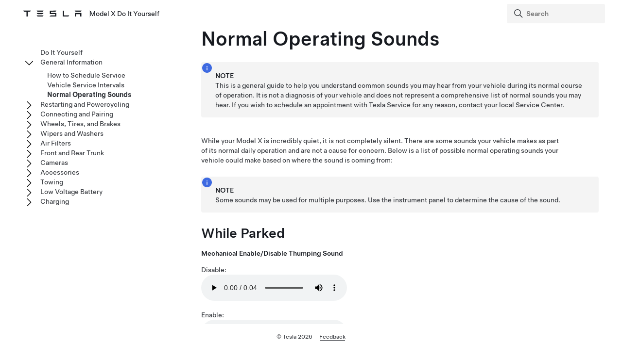

--- FILE ---
content_type: text/html
request_url: https://service.tesla.com/docs/Public/diy/modelx/en_us/GUID-AA58ED67-9C93-4EE6-8B19-9FDABE018787.html
body_size: 52766
content:
<!DOCTYPE html
  SYSTEM "about:legacy-compat">
<html lang="en-us"><head><meta http-equiv="Content-Type" content="text/html; charset=UTF-8"><script async="" src="https://www.googletagmanager.com/gtag/js?id=G-10V865S4FW"></script><script>
                window.dataLayer = window.dataLayer || [];
                function gtag(){dataLayer.push(arguments);}
                gtag('js', new Date());
                
                gtag('config', 'G-10V865S4FW');
            </script>
<script>(function(w,d,s,l,i){w[l]=w[l]||[];w[l].push({'gtm.start':
                new Date().getTime(),event:'gtm.js'});var f=d.getElementsByTagName(s)[0],
                j=d.createElement(s),dl=l!='dataLayer'?'&l='+l:'';j.async=true;j.src='https://www.googletagmanager.com/gtm.js?id='+i+dl;f.parentNode.insertBefore(j,f);
                })(window,document,'script','dataLayer','GTM-MJFLVL2T');</script><meta charset="UTF-8"><meta name="viewport" content="width=device-width, initial-scale=1, shrink-to-fit=no"><meta name="copyright" content="(C) Copyright 2026"><meta name="DC.rights.owner" content="(C) Copyright 2026"><meta name="DC.type" content="reference"><meta name="DC.relation" scheme="URI" content="GUID-9C29A39A-A941-420F-970B-7543631FCFF2.html"><meta name="DC.format" content="HTML5"><meta name="DC.identifier" content="GUID-AA58ED67-9C93-4EE6-8B19-9FDABE018787"><meta name="DC.language" content="en-US">
<meta name="description" content="Learn about normal operating sounds and your Tesla.">
<meta name="og:description" content="Learn about normal operating sounds and your Tesla.">
<meta name="twitter:description" content="Learn about normal operating sounds and your Tesla.">
<meta property="og:site_name" content="Tesla">
<meta property="og:type" content="website">
<meta property="og:image" content="https://www.tesla.com/sites/default/files/blog_images/tesla_announcement_social.jpg">
<meta property="og:image:url" content="https://www.tesla.com/sites/default/files/blog_images/tesla_announcement_social.jpg">
<meta property="og:image:secure_url" content="https://www.tesla.com/sites/default/files/blog_images/tesla_announcement_social.jpg">
<meta name="twitter:card" content="summary_large_image">
<meta name="twitter:creator" content="@tesla">
<meta name="twitter:url" content="https://www.tesla.com/sites/default/files/blog_images/tesla_announcement_social.jpg">
<link rel="icon" type="image/x-icon" href="https://www.tesla.com/themes/custom/tesla_frontend/assets/favicons/favicon.ico"><meta property="og:title" content="Model&nbsp;X Do It Yourself | Tesla">
<meta name="twitter:title" content="Model&nbsp;X Do It Yourself | Tesla">
<link rel="stylesheet" type="text/css" href="css/custom.css"><title>Normal Operating Sounds</title>  
  
  <script src="js/vendor/jquery-3.5.1.min.js"></script>
<!-- Commenting this section out, handled now in js.js -->
  <!--<script type="text/javascript">
    $( document ).ready(function() {
    $('.parent ul').hide();
    $('.active').parents('ul').show();
    $('.active').children('ul').show();
    $('.active').siblings('ul').show();
    //$('.active').children('svg.tds-icon').removeClass("tds-icon-chevron-180").addClass("tds-icon-chevron-0");
    //$('.active').children('use').attr("href", "./img/spritemap.svg#tds-icon-chevron-0");
    //$('.active').parents('li').children('.tds-icon').removeClass("tds-icon-chevron-180").addClass("tds-icon-chevron-0");
    //$('.active').parents('use').attr("href", "./img/spritemap.svg#tds-icon-chevron-0");
    
    $('.toggle').on('click', function (e) {
    console.log("how about this click??");
    e.stopPropagation(); // prevent links from toggling the nodes
    $(this).siblings('ul').slideToggle();
    
    //if($(this).find(".tds-icon").first().hasClass("tds-icon-chevron-180")) {
    //$(this).find(".tds-icon").first().addClass("tds-icon-chevron-0");
    //$(this).find(".tds-icon").first().removeClass("tds-icon-chevron-180");
    //$(this).find("use").first().attr("href", "./img/spritemap.svg#tds-icon-chevron-0");
    //} else {
    //$(this).find(".tds-icon").first().addClass("tds-icon-chevron-180");
    //$(this).find(".tds-icon").first().removeClass("tds-icon-chevron-0");
    //$(this).find("use").first().attr("href", "./img/spritemap.svg#tds-icon-chevron-180");
    //}
    
    });
    }); 
    
  </script>-->
   
<!--  <script src="js/vendor/jquery.magnific-popup.min.js" />
  <script type="text/javascript">
    $(document).ready(function() {
    $('.image-zoom').magnificPopup({type:'image'});
    });
  </script>-->
  
   <!-- TDS -->
  <!-- Universal Sans Display (Headings) -->
  <link rel="preload" type="font/woff2" crossorigin="true" href="https://digitalassets.tesla.com/tesla-design-system/raw/upload/static/fonts/universal-sans-2/web/display/Universal-Sans-Display-Medium.woff2" as="font">
  <link rel="preload" type="font/woff2" crossorigin="true" href="https://digitalassets.tesla.com/tesla-design-system/raw/upload/static/fonts/universal-sans-2/web/display/Universal-Sans-Display-Regular.woff2" as="font">
      
  <!-- Universal Sans Text (Body Copy) -->
  <link rel="preload" type="font/woff2" crossorigin="true" href="https://digitalassets.tesla.com/tesla-design-system/raw/upload/static/fonts/universal-sans-2/web/text/Universal-Sans-Text-Medium.woff2" as="font">
  <link rel="preload" type="font/woff2" crossorigin="true" href="https://digitalassets.tesla.com/tesla-design-system/raw/upload/static/fonts/universal-sans-2/web/text/Universal-Sans-Text-Regular.woff2" as="font">
  <link rel="preload" href="https://digitalassets.tesla.com/tesla-design-system/raw/upload/design-system/9.0.1/index.bundle.min.js" as="script">
  <link rel="preload" href="https://digitalassets.tesla.com/tesla-design-system/raw/upload/design-system/9.0.1/index.css" as="style">
  
  <!-- TDS Styles from CDN -->
  <link id="external-css" rel="stylesheet" type="text/css" href="https://digitalassets.tesla.com/tesla-design-system/raw/upload/design-system/9.0.1/index.css" media="all">
  <!-- TDS End -->

  <script defer src="js/vendor/fuse.js"></script>
  <script defer src="js/search.js"></script>
  <script defer src="js/js.js"></script>



<script type="text/javascript">
$(document).ready(function() {
function parseJwt(token) {
    try {
        const payload = token.split('.')[1];
        return JSON.parse(atob(payload.replace(/-/g, '+').replace(/_/g, '/')));
    } catch { return null; }
}
const token = document.cookie.split('; ').find(row => row.startsWith('authToken='))?.split('=')[1];
const IdToken = document.cookie.split('; ').find(row => row.startsWith('idToken='))?.split('=')[1];
const jwt = parseJwt(token);
const isEmployee = jwt && jwt.isEmployee;
var url = window.location.href;
var titleText = $('.tds-site-app-title').text().trim().replace(/\s+/g, ' ');
var h1Text = $('article > h1').text().trim().replace(/\s+/g, ' ');
var emailAddress = $('.mailto').attr('href');
var body = 'Weblink: ' + url + '\r\n\r\n' + '' + '\r\n\r\n';
var subject = 'Feedback for '+titleText+': '+h1Text;
var mailtoLink = emailAddress + '?body=' + encodeURIComponent(body) + '&subject=' + encodeURIComponent(subject);
$('.feedback-link').attr('href', mailtoLink);
$('.feedback-link').attr('title', 'Send your feedback to: ' + emailAddress);
$('.feedback-link').on('click', function(e) {
    if (!isEmployee) {
        e.preventDefault();
        $('#feedback-modal')[0].showModal();
    } // Else, default behavior: follow href to mailto
});
$('.proceed-button').on('click', function() {
    window.location.href = mailtoLink;
    $('#feedback-modal')[0].close();
});
$('#feedback-close').on('click', function() {
window.location.reload();
    $('#feedback-modal')[0].close();
});
});
</script>
</head><body class="site-body site-js-body tds-fullscreen-ios"><div class="tds-shell" id="GUID-AA58ED67-9C93-4EE6-8B19-9FDABE018787"><noscript><iframe src="             https://www.googletagmanager.com/ns.html?id=GTM-MJFLVL2T" height="0" width="0" style="display:none;visibility:hidden"></iframe></noscript><div class="tds-shell-masthead tds-shell-masthead--is_sticky"><header id="tds-site-header" class="tds-site-header"><h1 class="tds-site-logo tds-align--start"><div class="tds-site-logo-link" aria-label="Tesla Logo"><svg xmlns="http://www.w3.org/2000/svg" class="tds-icon tds-icon-logo-wordmark"><use href="./img/spritemap.svg#tds-icon-logo-wordmark"></use></svg></div><span class="tds-site-app-title tds-text--regular tds-text--h6">Model&nbsp;X Do It Yourself</span></h1></header><ol class="tds-site-nav-items tds-align--center tds--hideon-tablet-landscape-only tds--hideon-tablet-portrait-only tds--hideon-phone-only" id="button-nav"></ol><div class="tds-site-nav-items nav-items tds-align--end"><div class="tds-form-item tds-form-item--text search"><div class="tds-form-input tds-form-input--default"><div class="tds-form-input-leading"><svg xmlns="http://www.w3.org/2000/svg" class="tds-icon tds-icon-search" viewBox="0 0 24 24"><use href="./img/spritemap.svg#tds-icon-search"></use></svg></div><input type="search" id="search" class="tds-form-input-search" aria-label="Search" placeholder="Search"><div class="tds-form-input-trailing tds-form-input-search-clear"><button class="tds-icon-btn tds-icon-btn--medium" id="clearButton"><svg xmlns="http://www.w3.org/2000/svg" class="tds-icon tds-icon--small tds-icon-close-small" viewBox="0 0 16 16"><use href="./img/spritemap.svg#tds-icon-close-small"></use></svg></button></div></div></div></div><div id="search-wrap" class="tds-dropdown"><ul id="search-results" class="search-results tds-listbox"></ul></div></div><div class="tds-shell-content"><div class="tds-layout tds-layout-2col-static_sidebar--large tds-layout-main--right"><div class="tds-layout-item tds-layout-main"><main role="main" class="tds-shell-content" id="main-content"><article role="article" aria-labelledby="GUID-AA58ED67-9C93-4EE6-8B19-9FDABE018787__GUID-713261C0-42F3-4511-AD63-0668EB81CEA5">
  <h1 class="title topictitle1" id="GUID-AA58ED67-9C93-4EE6-8B19-9FDABE018787__GUID-713261C0-42F3-4511-AD63-0668EB81CEA5">Normal Operating Sounds</h1>
  
  <div class="body refbody page">
    <section class="section" id="GUID-AA58ED67-9C93-4EE6-8B19-9FDABE018787__GUID-1476511B-00D3-4238-AAB9-A97B9203F4CC">
      <div class="tds-status_msg tds-card tds-card--dense" role="status"><svg xmlns="http://www.w3.org/2000/svg" class="tds-icon tds-icon-status-info"><title>Informational Purposes</title><description>An informational icon, calling your attention</description><use xmlns:xlink="http://www.w3.org/1999/xlink" xlink:href="./img/spritemap.svg#tds-icon-status-info"></use></svg><div class="tds-card-body"><div class="tds-text--h6 admonishment-title">Note</div><div>This is a general guide to help you understand common sounds you may hear from your vehicle during its normal course of operation. It is not a diagnosis of your vehicle and does not represent a comprehensive list of normal sounds you may hear. If you wish to schedule an appointment with Tesla Service for any reason, contact your local Service Center. </div></div></div>
      <p class="p">While your <span class="ph" id="GUID-AA58ED67-9C93-4EE6-8B19-9FDABE018787__GUID-52C8C55F-4F2E-4E2E-A20D-48AEF034A122"><span class="ph" data-products="modelx" id="GUID-AA58ED67-9C93-4EE6-8B19-9FDABE018787__d7e19">Model&nbsp;X</span></span> is incredibly quiet, it is not completely silent. There are some sounds your vehicle makes as part of its normal daily operation and are not a cause for concern. Below is a list of possible normal operating sounds your vehicle could make based on where the sound is coming from: </p>
      <div class="tds-status_msg tds-card tds-card--dense" role="status"><svg xmlns="http://www.w3.org/2000/svg" class="tds-icon tds-icon-status-info"><title>Informational Purposes</title><description>An informational icon, calling your attention</description><use xmlns:xlink="http://www.w3.org/1999/xlink" xlink:href="./img/spritemap.svg#tds-icon-status-info"></use></svg><div class="tds-card-body"><div class="tds-text--h6 admonishment-title">Note</div><div>Some sounds may be used for multiple purposes. Use the <span class="ph" data-products="models modelx" id="GUID-AA58ED67-9C93-4EE6-8B19-9FDABE018787__GUID-11D6BF7B-E44F-4177-A0C7-6CD8B582B3ED">instrument panel</span> to determine the cause of the sound.</div></div></div>
    </section>
    <section class="section" id="GUID-AA58ED67-9C93-4EE6-8B19-9FDABE018787__GUID-C6E442F5-CDD2-4881-BA15-00FA7F783A10"><h2 class="title sectiontitle">While Parked</h2>
      
      <div class="sectiondiv">
        <p class="p">
          <strong class="ph b" id="GUID-AA58ED67-9C93-4EE6-8B19-9FDABE018787__GUID-03EF0CB3-4A85-49A2-AAE9-7E56CF000577">Mechanical Enable/Disable Thumping Sound</strong>
        </p>
        <p class="p">Disable:</p>
        <audio controls><source src="https://service.tesla.com/docs/Public/om_media/epb_disable.mp4"></source></audio>
        <p class="p">Enable:</p>
        <audio controls><source src="https://service.tesla.com/docs/Public/om_media/epb_enable.mp4"></source></audio>
        <p class="p">These sounds occur whenever you shift your vehicle into Park and is the sound of the parking brake engaging/disengaging. See <a class="tds-link xref" data-products="models modelx" href=""></a> for more
                              information.</p>
      </div>
      <div class="sectiondiv">
        <p class="p">
          <strong class="ph b" id="GUID-AA58ED67-9C93-4EE6-8B19-9FDABE018787__GUID-AA5E4596-99F9-4C58-A8BE-5AD8C27744F4">Brake Pad Tick</strong>
        </p>
        <audio controls><source src="https://service.tesla.com/docs/Public/om_media/brake_pad_clunk.mp3"></source></audio>
        <p class="p">When shifting out of Park, you may notice a tick noise from the brakes. This is caused by slight contact between the brake pad housing and caliper upon brake release.</p>
      </div>
      <div class="sectiondiv">
        <p class="p">
          <strong class="ph b" id="GUID-AA58ED67-9C93-4EE6-8B19-9FDABE018787__GUID-EC5727A4-8638-4EC4-88C1-319253A5C102">Clicking, Clunking, or Thumping Sound From Floor of Vehicle</strong>
        </p>
        <audio controls><source src="https://service.tesla.com/docs/Public/om_media/hv_contactors.mp3"></source></audio>
        <p class="p">When Parked, <span class="ph" id="GUID-AA58ED67-9C93-4EE6-8B19-9FDABE018787__GUID-CC2DC38A-95C3-4DB1-829B-E37D55AB1289"><span class="ph" data-products="modelx" id="GUID-AA58ED67-9C93-4EE6-8B19-9FDABE018787__d7e19">Model&nbsp;X</span></span> opens the HV Battery contactors to help conserve energy. This sound occurs when you start the vehicle after it's been Parked, and signifies that the high voltage contactors are closing the circuit between your vehicle and the Battery.</p>
      </div>
      <div class="sectiondiv">
        <p class="p">
          <strong class="ph b" id="GUID-AA58ED67-9C93-4EE6-8B19-9FDABE018787__GUID-E28B6479-005C-4B3B-A448-CA7FDFF7D6E7">Creaking From the Tires or Brakes</strong>
        </p>
        <audio controls><source src="https://service.tesla.com/docs/Public/om_media/suspension_groaning.mp3"></source></audio>
        <p class="p">When your vehicle is Parked for a long period of time and you shift into Drive, you may hear this sound. This is because your vehicle is using its disc brakes to hold the wheels in place while in Park. The sound occurs when the brake calipers release from the rotors and can be quite loud, especially in cold weather or after heavy rain. This sound can also come from the front tires when turning the steering wheel, and is not a cause for concern.</p>
      </div>
      <div class="sectiondiv">
        <p class="p">
          <strong class="ph b" id="GUID-AA58ED67-9C93-4EE6-8B19-9FDABE018787__GUID-176A3846-765E-4175-9CD9-BC7E131BE334">Lock Chime</strong>
        </p>
        <audio controls><source src="https://service.tesla.com/docs/Public/om_media/lock_chime.mp3"></source></audio>
        <p class="p">This sound occurs when you are inside the vehicle and it locks (such as when you touch the Lock icon on the touchscreen). See <a class="tds-link xref" href=""></a>.</p>
      </div>
      <div class="sectiondiv">
        <p class="p">
          <strong class="ph b" id="GUID-AA58ED67-9C93-4EE6-8B19-9FDABE018787__GUID-8125F075-79AC-48CB-9D0A-39E21AA579DD">Use an Authenticated Key to Drive</strong>
        </p>
        <audio controls><source src="https://service.tesla.com/docs/Public/om_media/autopilot_alert.mp3"></source></audio>
        <p class="p"> This sound occurs when your vehicle does not detect a valid key. To begin driving, follow the instructions on the touchscreen to authenticate your key. See <a class="tds-link xref" href=""></a> for more information.</p>
      </div>
      <div class="sectiondiv">
        <p class="p">
          <strong class="ph b" id="GUID-AA58ED67-9C93-4EE6-8B19-9FDABE018787__GUID-F73B39E9-8E40-48C5-8858-74543C88F266">A/C Compressor Roaring</strong>
        </p>
        <audio controls><source src="https://service.tesla.com/docs/Public/om_media/battery_cooling.mp3"></source></audio>
        <p class="p">Outside the vehicle: When your vehicle is Parked, especially outside on a hot or cold day, you may hear a humming or slight ticking sound from the front of the vehicle near the front trunk. This may happen even when your vehicle is not charging. You may also hear this sound when <span class="ph" id="GUID-AA58ED67-9C93-4EE6-8B19-9FDABE018787__GUID-D6818F60-A478-4A27-A7E5-35496E2F6839"><span class="ph" data-products="modelx" id="GUID-AA58ED67-9C93-4EE6-8B19-9FDABE018787__d7e19">Model&nbsp;X</span></span> is parked after a long drive. This is the sound of your vehicle preparing the battery to maintain its optimal temperature. This is caused by extra demand on the climate system to meet all your vehicle's cooling needs. The sound may gradually decrease in frequency and/or volume as the optimal temperature is reached.</p>
        <audio controls><source src="https://service.tesla.com/docs/Public/om_media/ac_compressor_motor_sound.mp3"></source></audio>
        <p class="p">Inside the vehicle: You may hear this sound coming from the cabin of <span class="ph" id="GUID-AA58ED67-9C93-4EE6-8B19-9FDABE018787__GUID-32C2B21A-09AB-4F15-BA4D-1A7FF89C0301"><span class="ph" data-products="modelx" id="GUID-AA58ED67-9C93-4EE6-8B19-9FDABE018787__d7e19">Model&nbsp;X</span></span>, but this is normal and occurs for the same reasons as above.</p>
      </div>
      <div class="sectiondiv">
        <p class="p">
          <strong class="ph b" id="GUID-AA58ED67-9C93-4EE6-8B19-9FDABE018787__GUID-D41CBEF0-877E-4152-8BD2-6BACDC179998">Motor Humming from Front of Vehicle</strong>
        </p>
        <audio controls><source src="https://service.tesla.com/docs/Public/om_media/coolant_pump_motor_humming.mp3"></source></audio>
        <p class="p">You may hear the sound of the coolant pump working, which may sound like a motor. This can sometimes be louder than others, but is normal and is not a cause for concern.</p>
      </div>
    </section>
    <section class="section" id="GUID-AA58ED67-9C93-4EE6-8B19-9FDABE018787__GUID-3EFCA285-2FDE-4F57-A4D8-E53830B622B2"><h2 class="title sectiontitle">While Driving</h2>
      
      <div class="sectiondiv">
        <p class="p">
          <strong class="ph b" id="GUID-AA58ED67-9C93-4EE6-8B19-9FDABE018787__GUID-D83EDDE5-CB9E-47B4-A842-AD470CDA3EA4">High-Pitched Whining Noise while Accelerating</strong>
        </p>
        <audio controls><source src="https://service.tesla.com/docs/Public/om_media/high_pitched_noise_when_accelerating.mp4"></source></audio>
        <p class="p">When you press the accelerator pedal, you may hear a high-pitched noise in the cabin. This is the sound of your vehicle accelerating. Because electric vehicles are so quiet, this sound may be more apparent while driving. </p>
      </div>
      <div class="sectiondiv" data-products="models modelx">
        <p class="p">
          <strong class="ph b" id="GUID-AA58ED67-9C93-4EE6-8B19-9FDABE018787__GUID-D0E216F0-B876-4C37-A6C7-DBE01E6DF8E1">Cabin Noise during Acceleration with Ludicrous Enabled</strong>
        </p>
        <audio controls><source src="https://service.tesla.com/docs/Public/om_media/plaid_reactions.mp4"></source></audio>
        <p class="p">You may hear this noise when you press the accelerator pedal with Ludicrous (if equipped) enabled.</p>
      </div>
      <div class="sectiondiv">
        <p class="p">
          <strong class="ph b" id="GUID-AA58ED67-9C93-4EE6-8B19-9FDABE018787__GUID-4D42F24E-9681-44E6-859F-EB112EC4FE32">Single clicking or vibration from the pedal during acceleration</strong>
        </p>
        <audio controls><source src="https://service.tesla.com/docs/Public/om_media/hydraulic_self_test.mp3"></source></audio>
        <p class="p">This sound may occur while your foot is on the accelerator pedal and is not a cause for concern. This occurs when the hydraulic control unit performs a self-test to make sure the system is functioning normally at the start of a drive cycle. </p>
      </div>
      <div class="sectiondiv">
        <p class="p">
          <strong class="ph b" id="GUID-AA58ED67-9C93-4EE6-8B19-9FDABE018787__GUID-14418FDD-561A-44C0-8B1C-BA439F261591">Vibration Sound/Feeling in </strong>
        </p>
        <audio controls><source src="https://service.tesla.com/docs/Public/om_media/steering_vibration.mp3"></source></audio>
        <p class="p">In this instance, the steering wheel vibrates because Lane Departure Warning alerts you that the vehicle detects an unintentional lane line crossing.</p>
      </div>
      <div class="sectiondiv">
        <p class="p">
          <strong class="ph b" id="GUID-AA58ED67-9C93-4EE6-8B19-9FDABE018787__GUID-42E41619-32F1-48FF-A5FD-C05AFDF83F22">Squeal/Screech from Brakes</strong>
        </p>
        <audio controls><source src="https://service.tesla.com/docs/Public/om_media/front_squeal.mp3"></source></audio>
        <p class="p">You may hear squealing coming from the brakes when the brake pedal is pressed. This may occur especially while driving in the rain or cold and/or humid climates, or if there is surface rust present on the brake components. The sound may also occur when you replace brake pads or brake rotors. You can burnish the brakes to get rid of this noise (see "Burnishing the Brakes" in the <a class="tds-link xref" href="https://www.tesla.com/support/do-it-yourself-guides" target="_blank">Do It Yourself Guide</a>).</p>
      </div>
      <div class="sectiondiv">
        <p class="p">
          <strong class="ph b" id="GUID-AA58ED67-9C93-4EE6-8B19-9FDABE018787__GUID-4CE4DE0C-A520-4BDD-9A68-654C1FE54F68">Whirring or Whining While Driving at Low Speeds (if Equipped with Pedestrian Warning System)</strong>
        </p>
        <p class="p">When in Reverse:</p>
        <audio controls><source src="https://service.tesla.com/docs/Public/om_media/pedestrian_speaker.mp3"></source></audio>
        <p class="p">This sound is audible when the vehicle is driving at low speeds in reverse to alert nearby pedestrians that the vehicle is in motion</p>
        <p class="p">When in Drive:</p>
        <audio controls><source src="https://service.tesla.com/docs/Public/om_media/pws_drive_forward.mp3"></source></audio>
        <p class="p">This sound is audible when the vehicle is in Drive and moving forward at low speeds to alert nearby pedestrians that the vehicle is in motion.</p>
      </div>
      <div class="sectiondiv">
        <p class="p">
          <strong class="ph b" id="GUID-AA58ED67-9C93-4EE6-8B19-9FDABE018787__GUID-46AB7279-B0A1-42C2-9637-E131891B5A09">Noise in Driver's Footwell When Brake is Pressed</strong>
        </p>
        <audio controls><source src="https://service.tesla.com/docs/Public/om_media/vehicle_hold.mp3"></source></audio>
        <div class="p">When <span class="ph" id="GUID-AA58ED67-9C93-4EE6-8B19-9FDABE018787__GUID-D2ECC17E-1300-4B23-9185-835A5AF4D04A"><span class="ph" data-products="modelx" id="GUID-AA58ED67-9C93-4EE6-8B19-9FDABE018787__d7e19">Model&nbsp;X</span></span> comes to a stop, <span class="ph uicontrol" id="GUID-AA58ED67-9C93-4EE6-8B19-9FDABE018787__GUID-D8A70E3E-A4A7-488D-87F8-A2CFFE68DDDF">Hold</span> may activate. This holds the vehicle in place until you press the accelerator pedal, allowing you to remove your foot from the brake pedal if needed. As <span class="ph uicontrol" id="GUID-AA58ED67-9C93-4EE6-8B19-9FDABE018787__GUID-2FAF0921-F662-40EB-BA33-A89770D97529">Hold</span> initially enables, this faint sound may be heard from the driver’s footwell, as well as a feeling that the brake pedal depresses further. On the <span class="ph" data-products="models modelx" id="GUID-AA58ED67-9C93-4EE6-8B19-9FDABE018787__GUID-6E85C609-D4A5-4784-A7C3-86BDC4B3BE31">instrument panel</span>, the
                                    <span class="ph uicontrol" id="GUID-AA58ED67-9C93-4EE6-8B19-9FDABE018787__GUID-318619FB-14E7-4D56-A046-84C4BFC89184">Hold</span> icon also appears:<figure class="fig fignone" id="GUID-AA58ED67-9C93-4EE6-8B19-9FDABE018787__FIG_ZPB_RYL_G5B"><button data-tds-open-modal="img-modal"><img class="image" id="GUID-AA58ED67-9C93-4EE6-8B19-9FDABE018787__IMAGE_XXC_3YL_G5B" src="../../images/GUID-8EDE6D37-CB58-4055-B75E-C89C7F9728C4-online-en-US.png" alt="Gray icon of an &#34;H&#34; in a circle."></button></figure></div>
      </div>
      <div class="sectiondiv">
        <p class="p">
          <strong class="ph b" id="GUID-AA58ED67-9C93-4EE6-8B19-9FDABE018787__GUID-A05A3E5B-D944-44DD-8F6E-E76E6881EF7B">Motor Humming or Whirring when Navigating to a Supercharger</strong>
        </p>
        <audio controls><source src="https://service.tesla.com/docs/Public/om_media/battery_ramp_up_supercharger.mp4"></source></audio>
        <p class="p">When navigating to a Supercharger (or third-party fast charger in some regions), <span class="ph" id="GUID-AA58ED67-9C93-4EE6-8B19-9FDABE018787__GUID-622A9924-7B39-490C-842E-EDD6E32195A7"><span class="ph" data-products="modelx" id="GUID-AA58ED67-9C93-4EE6-8B19-9FDABE018787__d7e19">Model&nbsp;X</span></span> preconditions the Battery to prepare for charging. This ensures you arrive with an optimal Battery temperature, reducing the amount of time it takes to charge. In some circumstances (such as cold weather), it is normal for the motor(s) and components to make noise, such as humming or whirring as it generates heat to warm the Battery.</p>
      </div>
      <div class="sectiondiv">
        <p class="p">
          <strong class="ph b" id="GUID-AA58ED67-9C93-4EE6-8B19-9FDABE018787__GUID-68C42802-3AF2-460E-8CC5-04D17C2C8368">Dashcam Save</strong>
        </p>
        <audio controls><source src="https://service.tesla.com/docs/Public/om_media/dashcam_recording_saved.mp3"></source></audio>
        <p class="p">When you touch the Dashcam icon, this sound indicates a recording has been saved. See <a class="tds-link xref" href=""></a> for more information.</p>
      </div>
      <div class="sectiondiv">
        <p class="p">
          <strong class="ph b" id="GUID-AA58ED67-9C93-4EE6-8B19-9FDABE018787__GUID-EA360822-82C6-40AE-BD0C-9C9BAD177129">Seat Belt Not Engaged</strong>
        </p>
        <p class="p">Front Seats:</p>
        <audio controls><source src="https://service.tesla.com/docs/Public/om_media/seatbelt_front_chime.mp3"></source></audio>
        <p class="p">Chimes when the vehicle detects a passenger in one of the front seats is not wearing a seat belt. You can see which occupant is not wearing a seatbelt by seeing the red seat belt icon on the touchscreen. See <a class="tds-link xref" href=""></a> for more information.</p>
        <p class="p">Rear Seats:</p>
        <audio controls><source src="https://service.tesla.com/docs/Public/om_media/seatbelt_rear_chime.mp3"></source></audio>
        <p class="p">Chimes when your vehicle detects an occupant in one of the rear seats is not wearing a seat belt.</p>
      </div>
    </section>
    <section class="section" id="GUID-AA58ED67-9C93-4EE6-8B19-9FDABE018787__GUID-AD5EB362-37CD-42F0-9B0A-D6F29D1800AE"><h2 class="title sectiontitle">
        <strong class="ph b" id="GUID-AA58ED67-9C93-4EE6-8B19-9FDABE018787__GUID-F1EB228C-9257-4990-A7C3-8C724303CD87">While Charging</strong>
      </h2>
      
    </section>
    <section class="section" id="GUID-AA58ED67-9C93-4EE6-8B19-9FDABE018787__GUID-DFB13965-743A-40FE-A95C-079DEB9BE340">
      <div class="sectiondiv">
        <p class="p">
          <strong class="ph b" id="GUID-AA58ED67-9C93-4EE6-8B19-9FDABE018787__GUID-2318AC40-F68C-464F-8EE4-BF4A560DA1C8">Clunking, Popping, or Thumping Noise While Supercharging</strong>
        </p>
        <audio controls><source src="https://service.tesla.com/docs/Public/om_media/supercharging.mp3"></source></audio>
        <p class="p">This sound comes from the floor of your vehicle (where the HV Battery is located) and occurs when the metal components in your vehicle's HV Battery naturally expand or contract to accommodate ambient temperature changes.</p>
      </div>
      <div class="sectiondiv">
        <p class="p">
          <strong class="ph b" id="GUID-AA58ED67-9C93-4EE6-8B19-9FDABE018787__GUID-26541BD7-02D1-4442-BC2E-BCD6F51F0536">Fan Noise While Supercharging</strong>
        </p>
        <audio controls><source src="https://service.tesla.com/docs/Public/om_media/fan_while_supercharging.mp3"></source></audio>
        <p class="p">The fans of your vehicle activate to control the temperature of your battery during supercharging. This sound can be louder on hot days as the vehicle attempts to maintain an optimal charging temperature.</p>
      </div>
    </section>
    <section class="section" id="GUID-AA58ED67-9C93-4EE6-8B19-9FDABE018787__GUID-41280C53-3B31-4087-8F40-14BE418678FB"><h2 class="title sectiontitle">Safety Features</h2>
      
      <p class="p">Various chimes, beeps, and alarms sound when your vehicle detects a possible collision, lane departure, etc. to keep your vehicle and its occupants safe.</p>
      <div class="tds-status_msg tds-card tds-card--dense" role="status"><svg xmlns="http://www.w3.org/2000/svg" class="tds-icon tds-icon-status-info"><title>Warning Icon</title><description>A warning icon, calling your attention to a possibly risky situation</description><use xmlns:xlink="http://www.w3.org/1999/xlink" xlink:href="./img/spritemap.svg#tds-icon-status-warning"></use></svg><div class="tds-card-body"><div class="tds-text--h6 admonishment-title">CAUTION</div><div>Safety features are for guidance purposes only and is not intended to replace your own direct visual checks.</div></div></div>
      <div class="sectiondiv">
        <p class="p">
          <strong class="ph b" id="GUID-AA58ED67-9C93-4EE6-8B19-9FDABE018787__GUID-A8624BC8-191E-4243-820F-F814A948C14C">Forward Collision Warning</strong>
        </p>
        <audio controls><source src="https://service.tesla.com/docs/Public/om_media/forward_collision_warning.mp3"></source></audio>
        <p class="p">The vehicle warns you against a possible forward collision. See <a class="tds-link xref" href=""></a> for more information.</p>
      </div>
      <div class="sectiondiv">
        <p class="p">
          <strong class="ph b" id="GUID-AA58ED67-9C93-4EE6-8B19-9FDABE018787__GUID-0B59E72E-53DE-4B8A-A914-40A211A46AF5">Lane Departure Warning</strong>
        </p>
        <audio controls><source src="https://service.tesla.com/docs/Public/om_media/lane_departure_warning.mp3"></source></audio>
        <p class="p"> This warns you when your vehicle detects a possible lane departure. The lane marking is also highlighted on the <span class="ph" id="GUID-AA58ED67-9C93-4EE6-8B19-9FDABE018787__GUID-7D69E9EB-2557-48A8-AA34-8002F020A765">
          <span class="ph" id="GUID-AA58ED67-9C93-4EE6-8B19-9FDABE018787__d23e27">Autopilot</span>
        </span> visualization on the touchscreen. Apply corrective steering and stay in the middle of the lane. See <a class="tds-link xref" href=""></a> for more information.</p>
      </div>
      <div class="sectiondiv">
        <p class="p">
          <strong class="ph b" id="GUID-AA58ED67-9C93-4EE6-8B19-9FDABE018787__GUID-F11B9C9C-54DC-41F1-9C93-94DC6B7B6B0D">Park Assist</strong>
        </p>
        <audio controls><source src="https://service.tesla.com/docs/Public/om_media/park_assist_orange.mp3"></source></audio>
        <p class="p">This chime occurs when you attempt to park and the vehicle detects objects close by. On the touchscreen, the car status shows you approximately where the object is. See <a class="tds-link xref" href=""></a> for more information.</p>
        <audio controls><source src="https://service.tesla.com/docs/Public/om_media/park_assist_red.mp3"></source></audio>
        <p class="p"> You are getting very close to a detected object. Proceed with caution and leave yourself enough space to safely park.</p>
        <audio controls><source src="https://service.tesla.com/docs/Public/om_media/park_assist_red_warning.mp3"></source></audio>
        <p class="p"> This warns that you are too close to an object. Allow yourself more space to park.</p>
      </div>
    </section>
    <section class="section" id="GUID-AA58ED67-9C93-4EE6-8B19-9FDABE018787__GUID-76E167FD-1200-45C5-9ABA-7FA756052CF1"><h2 class="title sectiontitle">
        <span class="ph" id="GUID-AA58ED67-9C93-4EE6-8B19-9FDABE018787__GUID-82CA36D2-8674-4BE9-A3DE-9F320149F5F2">
          <span class="ph" id="GUID-AA58ED67-9C93-4EE6-8B19-9FDABE018787__d23e27">Autopilot</span>
        </span>
      </h2>
      
      <div class="p">
        <div class="tds-status_msg tds-card tds-card--dense" role="status"><svg xmlns="http://www.w3.org/2000/svg" class="tds-icon tds-icon-status-info"><title>Informational Purposes</title><description>An informational icon, calling your attention</description><use xmlns:xlink="http://www.w3.org/1999/xlink" xlink:href="./img/spritemap.svg#tds-icon-status-info"></use></svg><div class="tds-card-body"><div class="tds-text--h6 admonishment-title">Note</div><div>
          <em class="ph i" id="GUID-AA58ED67-9C93-4EE6-8B19-9FDABE018787__GUID-8BFDF500-DB77-477D-A554-19A2375F7884">Depending on market region, vehicle configuration, options purchased, and software version, your vehicle may not be equipped with all <span class="ph" id="GUID-AA58ED67-9C93-4EE6-8B19-9FDABE018787__GUID-E26C8BD4-9D0C-4611-A277-ADC39AC409F4">
          <span class="ph" id="GUID-AA58ED67-9C93-4EE6-8B19-9FDABE018787__d23e27">Autopilot</span>
        </span> features, or the feature may not sound exactly as described in all situations.</em>
        </div></div></div>
      </div>
      <p class="p">While <span class="ph" id="GUID-AA58ED67-9C93-4EE6-8B19-9FDABE018787__GUID-BD52E01D-95C8-43CD-8046-95D898D8784D">
          <span class="ph" id="GUID-AA58ED67-9C93-4EE6-8B19-9FDABE018787__d23e27">Autopilot</span>
        </span> features are engaged, numerous chimes may sound to draw your attention to the vehicle. See <a class="tds-link xref" href=""></a> for more information on feature details and limitations. Pay attention to the roads and keep your hands on the steering wheel at all times in the event <span class="ph" id="GUID-AA58ED67-9C93-4EE6-8B19-9FDABE018787__GUID-BE8047A7-D5DB-4EF1-B1CA-E3A8723517E6">
          <span class="ph" id="GUID-AA58ED67-9C93-4EE6-8B19-9FDABE018787__d23e27">Autopilot</span>
        </span> becomes disengaged.</p>
      <div class="sectiondiv">
        <p class="p">
          <strong class="ph b" id="GUID-AA58ED67-9C93-4EE6-8B19-9FDABE018787__GUID-A79542D9-302D-4EFD-BB27-004A80876B5D">
            <span class="ph" id="GUID-AA58ED67-9C93-4EE6-8B19-9FDABE018787__GUID-F1D2B4E7-AC97-45B6-A0F3-0A878600CF58">
          <span class="ph" id="GUID-AA58ED67-9C93-4EE6-8B19-9FDABE018787__d23e27">Autopilot</span>
        </span> Alerts</strong>
        </p>
        <audio controls><source src="https://service.tesla.com/docs/Public/om_media/autopilot_alert.mp3"></source></audio>
        <p class="p"> This sound can occur for several reasons. Look at the alerts on the touchscreen for more information.</p>
      </div>
      <div class="sectiondiv">
        <p class="p">
          <strong class="ph b" id="GUID-AA58ED67-9C93-4EE6-8B19-9FDABE018787__GUID-43A70729-4BC4-4E8C-9A22-3CCCEC7F8A9A">
            <span class="ph" id="GUID-AA58ED67-9C93-4EE6-8B19-9FDABE018787__GUID-56E4BBFB-66DE-43ED-985B-32C88E8EC730">
          <span class="ph" id="GUID-AA58ED67-9C93-4EE6-8B19-9FDABE018787__d23e27">Autopilot</span>
        </span> Unavailable</strong>
        </p>
        <audio controls><source src="https://service.tesla.com/docs/Public/om_media/autopilot_unavailable.mp3"></source></audio>
        <p class="p"> This signifies <span class="ph" id="GUID-AA58ED67-9C93-4EE6-8B19-9FDABE018787__GUID-A1C1BDFC-6686-4517-87A6-FC88902BF62E">
          <span class="ph" id="GUID-AA58ED67-9C93-4EE6-8B19-9FDABE018787__d23e27">Autopilot</span>
        </span> is currently unavailable. Try enabling at a different time. See <a class="tds-link xref" href=""></a> for more information.</p>
      </div>
      <div class="sectiondiv">
        <p class="p">
          <strong class="ph b" id="GUID-AA58ED67-9C93-4EE6-8B19-9FDABE018787__GUID-6A09EF4A-C83F-417E-9808-69AEE2D892BA">Hands on Steering Wheel Now</strong>
        </p>
        <audio controls><source src="https://service.tesla.com/docs/Public/om_media/hands_on_steering_wheel.mp3"></source></audio>
        <p class="p">This warns the driver to put their hands on the , otherwise <span class="ph" id="GUID-AA58ED67-9C93-4EE6-8B19-9FDABE018787__GUID-680A21D7-B4D2-4504-8F85-32BDA912114B">
          <span class="ph" id="GUID-AA58ED67-9C93-4EE6-8B19-9FDABE018787__d23e27">Autopilot</span>
        </span> may disengage for the safety of the passengers and other vehicles on the road. Place your hands on the steering wheel to silence the chime.</p>
      </div>
      <div class="tds-status_msg tds-card tds-card--dense" role="status"><svg xmlns="http://www.w3.org/2000/svg" class="tds-icon tds-icon-status-info"><title>Warning Icon</title><description>A warning icon, calling your attention to a possibly risky situation</description><use xmlns:xlink="http://www.w3.org/1999/xlink" xlink:href="./img/spritemap.svg#tds-icon-status-warning-red"></use></svg><div class="tds-card-body"><div class="tds-text--h6 admonishment-title">Warning</div><div>Many unforeseen circumstances can impair the operation of <span class="ph" id="GUID-AA58ED67-9C93-4EE6-8B19-9FDABE018787__GUID-E5222FEF-C091-4D04-805E-CDC9FCE2A1C0">
          <span class="ph" id="GUID-AA58ED67-9C93-4EE6-8B19-9FDABE018787__d23e27">Autopilot</span>
        </span>. Always keep this in mind and remember that as a result, <span class="ph" id="GUID-AA58ED67-9C93-4EE6-8B19-9FDABE018787__GUID-1C9A0D72-3429-4648-86BE-5C71504AF22B">
          <span class="ph" id="GUID-AA58ED67-9C93-4EE6-8B19-9FDABE018787__d23e27">Autopilot</span>
        </span> may not work on <span class="ph" id="GUID-AA58ED67-9C93-4EE6-8B19-9FDABE018787__GUID-864F40A8-3B5A-45C8-BD79-B165EC47D8D2"><span class="ph" data-products="modelx" id="GUID-AA58ED67-9C93-4EE6-8B19-9FDABE018787__d7e19">Model&nbsp;X</span></span> as expected. It is your responsibility to drive attentively and be prepared to take immediate action at any time.</div></div></div>
    </section>
    <section class="section" data-products="models modelx" id="GUID-AA58ED67-9C93-4EE6-8B19-9FDABE018787__GUID-75227BAC-8E10-479D-AFB6-4ECB01820148"><h2 class="title sectiontitle">Seats</h2>
      
      <div class="sectiondiv">
        <p class="p">
          <strong class="ph b" id="GUID-AA58ED67-9C93-4EE6-8B19-9FDABE018787__GUID-DF1CB5D1-D0C1-480C-B518-B2EFFE7455E0">Ventilated Seats</strong>
        </p>
        <audio controls><source src="https://service.tesla.com/docs/Public/om_media/seat_fan_noise.mp3"></source></audio>
        <p class="p">You may hear this sound when the front ventilated seats are
                              turned on.</p>
      </div>
    </section>
  </div>
<nav role="complementary" class="related-links"><div class="familylinks"><div class="parentlink p"><strong>Parent topic:</strong> <a class="tds-link xref" href="GUID-9C29A39A-A941-420F-970B-7543631FCFF2.html">General Information</a></div></div></nav></article></main></div><aside class="tds-layout-item tds-layout-aside"><div class="side-nav"><ul class="tds-list"><li class="tds-list-item"><span class="no-toggle"></span><a href="index.html">Do It Yourself</a></li><li class="parent tds-list-item" data-collapsed="false"><span class="toggle"><svg xmlns="http://www.w3.org/2000/svg" class="tds-icon tds-icon-chevron-180" viewBox="0 0 24 24"><use href="./img/spritemap.svg#tds-icon-chevron-180"></use></svg></span><a href="GUID-9C29A39A-A941-420F-970B-7543631FCFF2.html">General Information</a><ul class="tds-list child"><li class="tds-list-item"><span class="no-toggle"></span><a href="GUID-D9B7D3BC-9601-4758-A2DD-33598C6BD3E0.html">How to Schedule Service</a></li><li class="tds-list-item"><span class="no-toggle"></span><a href="GUID-A84FDD77-7A8C-42F6-9385-E3F9CEE245A4.html">Vehicle Service Intervals</a></li><li class="tds-list-item"><span class="no-toggle"></span><a class="active" href="GUID-AA58ED67-9C93-4EE6-8B19-9FDABE018787.html">Normal Operating Sounds</a></li></ul></li><li class="parent tds-list-item" data-collapsed="true"><span class="toggle"><svg xmlns="http://www.w3.org/2000/svg" class="tds-icon tds-icon-chevron-180" viewBox="0 0 24 24"><use href="./img/spritemap.svg#tds-icon-chevron-180"></use></svg></span><a href="GUID-3DD9AF14-7083-421A-8E4D-8B40B1C77403.html">Restarting and Powercycling</a><ul class="tds-list child"><li class="tds-list-item"><span class="no-toggle"></span><a href="GUID-C6EE3503-1D68-455C-8AA3-2D6FF9ADCF5E.html">Restarting the Touchscreen or Instrument Panel</a></li><li class="tds-list-item"><span class="no-toggle"></span><a href="GUID-76C3CAB5-8F3F-4F0A-93F4-966DB3E67FEA.html">Power Cycling the Vehicle</a></li></ul></li><li class="parent tds-list-item" data-collapsed="true"><span class="toggle"><svg xmlns="http://www.w3.org/2000/svg" class="tds-icon tds-icon-chevron-180" viewBox="0 0 24 24"><use href="./img/spritemap.svg#tds-icon-chevron-180"></use></svg></span><a href="GUID-A1C66409-4588-4AFF-ABCB-5F6414A57C09.html">Connecting and Pairing</a><ul class="tds-list child"><li class="tds-list-item"><span class="no-toggle"></span><a href="GUID-67E192C9-4308-44B7-899F-65344F487F1B.html">Managing Keys</a></li><li class="tds-list-item"><span class="no-toggle"></span><a href="GUID-D85DA344-866D-4E78-A6B1-E8C2767969F0.html">Wi-Fi</a></li><li class="tds-list-item"><span class="no-toggle"></span><a href="GUID-1E34B9B4-A9F2-4832-8BE9-307564974393.html">Pairing a Bluetooth Device</a></li><li class="tds-list-item"><span class="no-toggle"></span><a href="GUID-6FEF6D37-4EF9-41F8-81E5-491DA2D3E44E.html">Programming Smart Garage Doors</a></li><li class="tds-list-item"><span class="no-toggle"></span><a href="GUID-53651B16-A2E3-4118-933E-B5F41C74D433.html">Unlocking and Starting Using Mobile App</a></li><li class="tds-list-item"><span class="no-toggle"></span><a href="GUID-D1B313C0-1FE6-4841-AEE2-661ACBDF3838.html">Troubleshooting Bluetooth</a></li></ul></li><li class="parent tds-list-item" data-collapsed="true"><span class="toggle"><svg xmlns="http://www.w3.org/2000/svg" class="tds-icon tds-icon-chevron-180" viewBox="0 0 24 24"><use href="./img/spritemap.svg#tds-icon-chevron-180"></use></svg></span><a href="GUID-0BF3D753-C7E7-4476-8BE3-F3B056758D30.html">Wheels, Tires, and Brakes</a><ul class="tds-list child"><li class="tds-list-item"><span class="no-toggle"></span><a href="GUID-D49F81B4-8E10-4A24-871E-5EF2F30C8285.html">Burnishing the Brakes</a></li><li class="tds-list-item"><span class="no-toggle"></span><a href="GUID-DD35EB95-B06A-4F72-8C40-EE98E95A8A8D.html">Tire Pressures</a></li><li class="tds-list-item"><span class="no-toggle"></span><a href="GUID-05BE6CE8-ABC4-4F22-90A8-5DE9C10074FF.html">Removing and Installing Lug Nut Covers</a></li><li class="tds-list-item"><span class="no-toggle"></span><a href="GUID-1D888517-65DF-4501-9F8A-90A7E879068F.html">Checking Brake Fluid</a></li><li class="tds-list-item"><span class="no-toggle"></span><a href="GUID-B277C6AC-90A2-40DB-A6D9-B467972E051E.html">Checking Tire Tread Depth</a></li></ul></li><li class="parent tds-list-item" data-collapsed="true"><span class="toggle"><svg xmlns="http://www.w3.org/2000/svg" class="tds-icon tds-icon-chevron-180" viewBox="0 0 24 24"><use href="./img/spritemap.svg#tds-icon-chevron-180"></use></svg></span><a href="GUID-C39AA11E-CE61-42C4-AB74-93E6C4258B19.html">Wipers and Washers</a><ul class="tds-list child"><li class="tds-list-item"><span class="no-toggle"></span><a href="GUID-3A80A08E-9DCB-45A4-9796-BCD9153A4A00.html">Topping Up Windshield Washer Fluid</a></li><li class="tds-list-item"><span class="no-toggle"></span><a href="GUID-C79B0FD6-1B70-4397-AEDD-F0A225CABC98.html">Cleaning Washer Jets</a></li><li class="tds-list-item"><span class="no-toggle"></span><a href="GUID-949BFDA4-8D73-43A6-AAA5-98AE1129AC25.html">Replacing Wiper Blades</a></li><li class="tds-list-item"><span class="no-toggle"></span><a href="GUID-6011D4C6-A81C-4700-A5D2-31727809ED57.html">Removing Rocks/Debris From Brake Shield</a></li></ul></li><li class="parent tds-list-item" data-collapsed="true"><span class="toggle"><svg xmlns="http://www.w3.org/2000/svg" class="tds-icon tds-icon-chevron-180" viewBox="0 0 24 24"><use href="./img/spritemap.svg#tds-icon-chevron-180"></use></svg></span><a href="GUID-A3E744BD-D5AC-4BB5-90F2-29313C2416C3.html">Air Filters</a><ul class="tds-list child"><li class="tds-list-item"><span class="no-toggle"></span><a href="GUID-40C70444-9DFD-47C4-86ED-AB3F1AE3A97A.html">Replacing Cabin Filters</a></li></ul></li><li class="parent tds-list-item" data-collapsed="true"><span class="toggle"><svg xmlns="http://www.w3.org/2000/svg" class="tds-icon tds-icon-chevron-180" viewBox="0 0 24 24"><use href="./img/spritemap.svg#tds-icon-chevron-180"></use></svg></span><a href="GUID-DAF812E4-96E7-41F7-9CEE-7431F3A9F192.html">Front and Rear Trunk</a><ul class="tds-list child"><li class="tds-list-item"><span class="no-toggle"></span><a href="GUID-9EE66108-F5F4-4F26-BA6E-DD6ACA347785.html">Replacing Hood Struts</a></li><li class="tds-list-item"><span class="no-toggle"></span><a href="GUID-34181E3A-B4A7-4658-906A-38C6647B5664.html">Opening the Hood with No Power</a></li></ul></li><li class="parent tds-list-item" data-collapsed="true"><span class="toggle"><svg xmlns="http://www.w3.org/2000/svg" class="tds-icon tds-icon-chevron-180" viewBox="0 0 24 24"><use href="./img/spritemap.svg#tds-icon-chevron-180"></use></svg></span><a href="GUID-6DA79675-0C8B-419E-A9E4-CB0B4F0C8B76.html">Cameras </a><ul class="tds-list child"><li class="tds-list-item"><span class="no-toggle"></span><a href="GUID-D6F7D1BC-193D-4A2E-99B0-E3BA3D41BDE2.html">Calibrating Cameras</a></li></ul></li><li class="parent tds-list-item" data-collapsed="true"><span class="toggle"><svg xmlns="http://www.w3.org/2000/svg" class="tds-icon tds-icon-chevron-180" viewBox="0 0 24 24"><use href="./img/spritemap.svg#tds-icon-chevron-180"></use></svg></span><a href="GUID-E8F38B61-E7D5-486C-BC2F-068D2CF402F1.html">Accessories</a><ul class="tds-list child"><li class="tds-list-item"><span class="no-toggle"></span><a href="GUID-55B610BC-A754-4A62-8EA1-C7CA5B52B8CC.html">Installing Mud Flaps</a></li><li class="tds-list-item"><span class="no-toggle"></span><a href="GUID-9114EABC-684C-44C3-A197-790BEE5C0E8C.html">Replacing the Key Fob Battery</a></li></ul></li><li class="parent tds-list-item" data-collapsed="true"><span class="toggle"><svg xmlns="http://www.w3.org/2000/svg" class="tds-icon tds-icon-chevron-180" viewBox="0 0 24 24"><use href="./img/spritemap.svg#tds-icon-chevron-180"></use></svg></span><a href="GUID-0F31E804-27E8-4618-84C4-8CC4EC190358.html">Towing</a><ul class="tds-list child"><li class="tds-list-item"><span class="no-toggle"></span><a href="GUID-213B3B3A-5777-4E50-8C64-9F4C9E65DDC7.html">Connecting and Disconnecting the Tow Hitch</a></li></ul></li><li class="parent tds-list-item" data-collapsed="true"><span class="toggle"><svg xmlns="http://www.w3.org/2000/svg" class="tds-icon tds-icon-chevron-180" viewBox="0 0 24 24"><use href="./img/spritemap.svg#tds-icon-chevron-180"></use></svg></span><a href="GUID-63C95A3E-7F0B-476D-814B-FF2A39B65A0E.html">Low Voltage Battery</a><ul class="tds-list child"><li class="tds-list-item"><span class="no-toggle"></span><a href="GUID-B04222E6-FA72-476E-8010-79B45620EB49.html">Jumpstarting the Low Voltage Battery</a></li></ul></li><li class="parent tds-list-item" data-collapsed="true"><span class="toggle"><svg xmlns="http://www.w3.org/2000/svg" class="tds-icon tds-icon-chevron-180" viewBox="0 0 24 24"><use href="./img/spritemap.svg#tds-icon-chevron-180"></use></svg></span><a href="GUID-30BB1120-0367-4B68-8445-2A27CB9FDD4E.html">Charging</a><ul class="tds-list child"><li class="tds-list-item"><span class="no-toggle"></span><a href="GUID-07FBA723-779F-4CF0-B9A7-AA8076335CE4.html">Charge Port Status Lights</a></li><li class="tds-list-item"><span class="no-toggle"></span><a href="GUID-9C2F6258-81FB-484C-B16A-AF4238EDF028.html">Scheduled Precondition and Charge</a></li><li class="tds-list-item"><span class="no-toggle"></span><a href="GUID-3FD5373D-9A03-4B27-B9A7-20B8A156F153.html">Manually Releasing Charge Cable</a></li><li class="tds-list-item"><span class="no-toggle"></span><a href="GUID-A3E80EDD-EC39-4717-A2DF-C6ADF04D0F63.html">    Gen 3 Mobile Connector Status Lights  </a></li></ul></li></ul></div></aside></div></div><footer id="footer" class="tds-shell-footer tds-site-footer tds-shell-footer--is_sticky"><nav class="tds-footer-nav"><ul class="tds-list tds-list--horizontal"><li class="tds-list-item">© Tesla <span id="copyright-year">2026</span></li><li class="tds-list-item"><a class="tds-link" href="https://feedback.tesla.com/jfe/form/SV_2nUTdfxKuJYsyNg"><span>Feedback</span></a></li></ul></nav></footer><dialog id="img-modal" class="tds-modal"><div class="tds-modal-header"><button type="button" class="tds-modal-close" aria-label="Close Modal" data-tds-close-modal="img-modal"><svg xmlns="http://www.w3.org/2000/svg" class="tds-icon tds-icon-close tds-modal-close-icon"><use href="./img/spritemap.svg#tds-icon-close"></use></svg></button></div><section class="tds-modal-content img-modal-content"></section></dialog><div class="tds-modal-backdrop" data-tds-close-modal="img-modal"></div><dialog id="feedback-modal" class="tds-modal"><div class="tds-modal-header"><button type="button" class="tds-modal-close" aria-label="Close Modal" data-tds-close-modal="feedback-modal" id="feedback-close"><svg xmlns="http://www.w3.org/2000/svg" class="tds-icon tds-icon-close tds-modal-close-icon"><use href="./img/spritemap.svg#tds-icon-close"></use></svg></button></div><section class="tds-modal-content"><p>You will be redirected to your default email client to provide feedback.</p></section><footer class="tds-modal-footer"><button type="button" class="tds-btn proceed-button" id="proceed-button">Proceed</button></footer></dialog><div class="tds-modal-backdrop" data-tds-close-modal="feedback-modal"></div><div id="i18n-holder" hidden data-procedure-update-banner="This procedure has been updated since your last visit!" data-dismiss="Dismiss"></div><script type="module" defer="">
            import { handleFocusIndication, initDropdownInputs, initSearchInputs, initFormInputs, initTooltips, initModals } from 'https://digitalassets.tesla.com/tesla-design-system/raw/upload/design-system/9.0.1/index.bundle.min.js';
            
            handleFocusIndication();
            initDropdownInputs();
            
            // Generic form input click interactions
            initFormInputs();
            
            // Special interactivity handling for search inputs
            initSearchInputs();
            
            // Init the modals
            initModals();
            
            // Init tooltips
            initTooltips();
            
        </script><script src="https://www.googletagmanager.com/gtag/js?id=UA-9152935-8" async=""></script><script>
                window.dataLayer = window.dataLayer || [];
                function gtag(){dataLayer.push(arguments);}
                gtag('js', new Date());
                gtag('config', 'UA-9152935-8');
            </script><script type="text/javascript">
            window.onload = document.querySelectorAll('video').forEach(vid => vid.pause());
            window.onload = document.querySelectorAll('audio').forEach(audio => audio.pause());
        </script></div></body></html>

--- FILE ---
content_type: text/css
request_url: https://service.tesla.com/docs/Public/diy/modelx/en_us/css/custom.css
body_size: 30622
content:
/* Magnific Popup CSS */
.mfp-bg {
  top: 0;
  left: 0;
  width: 100%;
  height: 100%;
  z-index: 1042;
  overflow: hidden;
  position: fixed;
  background: #0b0b0b;
  opacity: 0.8;
}

span[class="ph"]:has(> span[class="ph"]):not(:has(> span:not([class="ph"])))  {
    display: inline-block;
}
span.ph:not([class*="correction-code"]):not([class*="frt"]):not(:has(span.correction-code)):not(:has(span.frt)) + 
span.ph:not([class*="correction-code"]):not([class*="frt"]):not(:has(span.correction-code)):not(:has(span.frt))::before {
    content: " ";
    white-space: normal;
}
span[class="ph"]:not([class*="correction-code"]):not([class*="frt"]):not(:has(span.correction-code)):not(:has(span.frt))::before {
    white-space: pre !important;
}
.mfp-wrap {
  top: 0;
  left: 0;
  width: 100%;
  height: 100%;
  z-index: 1043;
  position: fixed;
  outline: none !important;
  -webkit-backface-visibility: hidden;
}

.mfp-container {
  text-align: center;
  position: absolute;
  width: 100%;
  height: 100%;
  left: 0;
  top: 0;
  padding: 0 8px;
  box-sizing: border-box;
}

.mfp-container:before {
  content: "";
  display: inline-block;
  height: 100%;
  vertical-align: middle;
}

.mfp-align-top .mfp-container:before {
  display: none;
}

.mfp-content {
  position: relative;
  display: inline-block;
  vertical-align: middle;
  margin: 0 auto;
  text-align: left;
  z-index: 1045;
}

.mfp-inline-holder .mfp-content,
.mfp-ajax-holder .mfp-content {
  width: 100%;
  cursor: auto;
}

.mfp-ajax-cur {
  cursor: progress;
}

.mfp-zoom-out-cur, .mfp-zoom-out-cur .mfp-image-holder .mfp-close {
  cursor: -moz-zoom-out;
  cursor: -webkit-zoom-out;
  cursor: zoom-out;
}

.mfp-zoom {
  cursor: pointer;
  cursor: -webkit-zoom-in;
  cursor: -moz-zoom-in;
  cursor: zoom-in;
}

.mfp-auto-cursor .mfp-content {
  cursor: auto;
}

.mfp-close,
.mfp-arrow,
.mfp-preloader,
.mfp-counter {
  -webkit-user-select: none;
  -moz-user-select: none;
  user-select: none;
}

.mfp-loading.mfp-figure {
  display: none;
}

.mfp-hide {
  display: none !important;
}

.mfp-preloader {
  color: #CCC;
  position: absolute;
  top: 50%;
  width: auto;
  text-align: center;
  margin-top: -0.8em;
  left: 8px;
  right: 8px;
  z-index: 1044;
}

.mfp-preloader a {
  color: #CCC;
}

.mfp-preloader a:hover {
  color: #FFF;
}

.mfp-s-ready .mfp-preloader {
  display: none;
}

.mfp-s-error .mfp-content {
  display: none;
}

button.mfp-close,
button.mfp-arrow {
  overflow: visible;
  cursor: pointer;
  background: transparent;
  border: 0;
  -webkit-appearance: none;
  display: block;
  outline: none;
  padding: 0;
  z-index: 1046;
  box-shadow: none;
  touch-action: manipulation;
}

button::-moz-focus-inner {
  padding: 0;
  border: 0;
}

.mfp-close {
  width: 44px;
  height: 44px;
  line-height: 44px;
  position: absolute;
  right: 0;
  top: 0;
  text-decoration: none;
  text-align: center;
  opacity: 0.65;
  padding: 0 0 18px 10px;
  color: #FFF;
  font-style: normal;
  font-size: 28px;
  font-family: Arial, Baskerville, monospace;
}

.mfp-close:hover,
.mfp-close:focus {
  opacity: 1;
}

.mfp-close:active {
  top: 1px;
}

.mfp-close-btn-in .mfp-close {
  color: #333;
}

.mfp-image-holder .mfp-close,
.mfp-iframe-holder .mfp-close {
  color: #FFF;
  right: -6px;
  text-align: right;
  padding-right: 6px;
  width: 100%;
}

.mfp-counter {
  position: absolute;
  top: 0;
  right: 0;
  color: #CCC;
  font-size: 12px;
  line-height: 18px;
  white-space: nowrap;
}

.mfp-arrow {
  position: absolute;
  opacity: 0.65;
  margin: 0;
  top: 50%;
  margin-top: -55px;
  padding: 0;
  width: 90px;
  height: 110px;
  -webkit-tap-highlight-color: transparent;
}

.mfp-arrow:active {
  margin-top: -54px;
}

.mfp-arrow:hover,
.mfp-arrow:focus {
  opacity: 1;
}

.mfp-arrow:before,
.mfp-arrow:after {
  content: "";
  display: block;
  width: 0;
  height: 0;
  position: absolute;
  left: 0;
  top: 0;
  margin-top: 35px;
  margin-left: 35px;
  border: medium inset transparent;
}

.mfp-arrow:after {
  border-top-width: 13px;
  border-bottom-width: 13px;
  top: 8px;
}

.mfp-arrow:before {
  border-top-width: 21px;
  border-bottom-width: 21px;
  opacity: 0.7;
}

.mfp-arrow-left {
  left: 0;
}

.mfp-arrow-left:after {
  border-right: 17px solid #FFF;
  margin-left: 31px;
}

.mfp-arrow-left:before {
  margin-left: 25px;
  border-right: 27px solid #3F3F3F;
}

.mfp-arrow-right {
  right: 0;
}

.mfp-arrow-right:after {
  border-left: 17px solid #FFF;
  margin-left: 39px;
}

.mfp-arrow-right:before {
  border-left: 27px solid #3F3F3F;
}

.mfp-iframe-holder {
  padding-top: 40px;
  padding-bottom: 40px;
}

.mfp-iframe-holder .mfp-content {
  line-height: 0;
  width: 100%;
  max-width: 900px;
}

.mfp-iframe-holder .mfp-close {
  top: -40px;
}

.mfp-iframe-scaler {
  width: 100%;
  height: 0;
  overflow: hidden;
  padding-top: 56.25%;
}

.mfp-iframe-scaler iframe {
  position: absolute;
  display: block;
  top: 0;
  left: 0;
  width: 100%;
  height: 100%;
  box-shadow: 0 0 8px rgba(0, 0, 0, 0.6);
  background: #000;
}

/* Main image in popup */
img.mfp-img {
  width: auto;
  max-width: 100%;
  height: auto;
  display: block;
  line-height: 0;
  box-sizing: border-box;
  padding: 40px 0 40px;
  margin: 0 auto;
}

/* The shadow behind the image */
.mfp-figure {
  line-height: 0;
}

.mfp-figure:after {
  content: "";
  position: absolute;
  left: 0;
  top: 40px;
  bottom: 40px;
  display: block;
  right: 0;
  width: auto;
  height: auto;
  z-index: -1;
  box-shadow: 0 0 8px rgba(0, 0, 0, 0.6);
  background: #444;
}

.mfp-figure small {
  color: #BDBDBD;
  display: block;
  font-size: 12px;
  line-height: 14px;
}

.mfp-figure figure {
  margin: 0;
}

.mfp-bottom-bar {
  margin-top: -36px;
  position: absolute;
  top: 100%;
  left: 0;
  width: 100%;
  cursor: auto;
}

.mfp-title {
  text-align: left;
  line-height: 18px;
  color: #F3F3F3;
  word-wrap: break-word;
  padding-right: 36px;
}

.mfp-image-holder .mfp-content {
  max-width: 100%;
}

.mfp-gallery .mfp-image-holder .mfp-figure {
  cursor: pointer;
}

@media screen and (max-width: 800px) and (orientation: landscape), screen and (max-height: 300px) {
  /**
       * Remove all paddings around the image on small screen
       */
  .mfp-img-mobile .mfp-image-holder {
    padding-left: 0;
    padding-right: 0;
  }
  .mfp-img-mobile img.mfp-img {
    padding: 0;
  }
  .mfp-img-mobile .mfp-figure:after {
    top: 0;
    bottom: 0;
  }
  .mfp-img-mobile .mfp-figure small {
    display: inline;
    margin-left: 5px;
  }
  .mfp-img-mobile .mfp-bottom-bar {
    background: rgba(0, 0, 0, 0.6);
    bottom: 0;
    margin: 0;
    top: auto;
    padding: 3px 5px;
    position: fixed;
    box-sizing: border-box;
  }
  .mfp-img-mobile .mfp-bottom-bar:empty {
    padding: 0;
  }
  .mfp-img-mobile .mfp-counter {
    right: 5px;
    top: 3px;
  }
  .mfp-img-mobile .mfp-close {
    top: 0;
    right: 0;
    width: 35px;
    height: 35px;
    line-height: 35px;
    background: rgba(0, 0, 0, 0.6);
    position: fixed;
    text-align: center;
    padding: 0;
  }
}
@media all and (max-width: 900px) {
  .mfp-arrow {
    -webkit-transform: scale(0.75);
    transform: scale(0.75);
  }
  .mfp-arrow-left {
    -webkit-transform-origin: 0;
    transform-origin: 0;
  }
  .mfp-arrow-right {
    -webkit-transform-origin: 100%;
    transform-origin: 100%;
  }
  .mfp-container {
    padding-left: 6px;
    padding-right: 6px;
  }
}
.tds-shell-masthead {
  background-color: #fff;
  z-index: 1;
  block-size: var(--tds-shell-header-height);
  justify-content: space-between;
  align-items: center;
  align-content: center;
  inline-size: calc(100vw - (100vw - 100%));
  margin-inline-start: auto;
  margin-inline-end: auto;
}

.tds-site-header {
  position: sticky !important;
  top: 0;
  background-color: #fff;
  inline-size: max-content;
  padding-inline-start: 24px;
}

.tds-site-nav-items {
  background-color: #fff;
}

.tds-layout-aside .toggle,
.tds-layout-aside .no-toggle {
  position: absolute;
}
.tds-layout-aside a {
  box-shadow: none !important;
  display: inline-block;
  vertical-align: top;
  margin-left: 35px;
}
.tds-layout-aside .child {
  margin-left: 1rem;
  margin-top: 0.5rem;
}
.tds-layout-aside .active {
  font-weight: bold;
  text-decoration: none;
}
.tds-layout-aside .toggle {
  display: inline-block !important;
  color: black;
  height: 2rem;
}
.tds-layout-aside .toggle,
.tds-layout-aside .no-toggle {
  width: 35px;
  display: inline-block;
}

/* .tds-shell-content { */
/*     h1 { */
/* 	margin-bottom: 40px; */
/*     } */
/*     h2 { */
/* 	margin-bottom: 16px; */
/* 	margin-top: 44px; */
/*     } */
/* } */
.note,
.context,
.shortdesc,
.dd,
.dt {
  max-width: 75ch;
}

.p {
  max-width: 90%;
}
img {
  max-width: 100%;
}

.fig {
  margin-top: 1.5rem;
  margin-bottom: 2rem;
}

abbr[title] {
  text-decoration: none !important;
}

table {
  margin-top: 1.5rem;
  margin-bottom: 2rem;
}

th {
  position: sticky;
  top: var(--tds-shell-header-height);
  background-color: var(--tds-color-white);
}

.warning-wrapper,
.caution-wrapper {
  display: table;
  align-items: stretch;
  margin-top: 1.5rem;
  margin-bottom: 2rem;
}
.warning-wrapper .warning-icon-wrapper,
.warning-wrapper .warning-body,
.warning-wrapper .caution-icon-wrapper,
.warning-wrapper .caution-body,
.caution-wrapper .warning-icon-wrapper,
.caution-wrapper .warning-body,
.caution-wrapper .caution-icon-wrapper,
.caution-wrapper .caution-body {
  display: table-cell;
}
.warning-wrapper .warning-icon-wrapper,
.warning-wrapper .caution-icon-wrapper,
.caution-wrapper .warning-icon-wrapper,
.caution-wrapper .caution-icon-wrapper {
  vertical-align: top;
  padding-top: 0.25rem;
  width: 50px;
}
.warning-wrapper .warning-icon-wrapper .warning-icon,
.warning-wrapper .warning-icon-wrapper .caution-icon,
.warning-wrapper .caution-icon-wrapper .warning-icon,
.warning-wrapper .caution-icon-wrapper .caution-icon,
.caution-wrapper .warning-icon-wrapper .warning-icon,
.caution-wrapper .warning-icon-wrapper .caution-icon,
.caution-wrapper .caution-icon-wrapper .warning-icon,
.caution-wrapper .caution-icon-wrapper .caution-icon {
  width: 30px;
}
.warning-wrapper .warning-body .warning,
.warning-wrapper .warning-body .caution,
.warning-wrapper .caution-body .warning,
.warning-wrapper .caution-body .caution,
.caution-wrapper .warning-body .warning,
.caution-wrapper .warning-body .caution,
.caution-wrapper .caution-body .warning,
.caution-wrapper .caution-body .caution {
  margin-bottom: 0em;
  margin-top: 0em;
}
.warning-wrapper .warning-body .warning .note__title,
.warning-wrapper .warning-body .caution .note__title,
.warning-wrapper .caution-body .warning .note__title,
.warning-wrapper .caution-body .caution .note__title,
.caution-wrapper .warning-body .warning .note__title,
.caution-wrapper .warning-body .caution .note__title,
.caution-wrapper .caution-body .warning .note__title,
.caution-wrapper .caution-body .caution .note__title {
  text-transform: uppercase;
  font-weight: bold;
}

.admonishment-title {
  text-transform: uppercase;
}

.tds-search-container--align_right tds--padding {
  padding-inline-end: 24px;
}

.tds-search--result-open .tds-search-input {
  border-radius: var(--tds-border-radius--forms) var(--tds-border-radius--forms) 0 0;
  -webkit-border-after: 0;
  border-block-end: 0;
  border-color: var(--tds-color--grey50);
}

.tds-search-result-list {
  border: none !important;
}

.tds-search-result-list.active {
  border: 1px solid var(--tds-color--grey50) !important;
}

.tds-shell-footer {
  background-color: #fff;
}

.search-result-rel-url {
  display: none;
}

.no-toggle {
  width: 35px;
  height: 28px;
}

.tds-site-logo,
.tds-search-container--align_right {
  background-color: #fff;
}

@media (max-width: 599px) {
  .tds-shell {
    --tds-shell-header-height: 100px;
  }
  .tds-shell-masthead {
    flex-flow: column !important;
  }
  .tds-site-logo {
    width: 100vw;
  }
  .tds-site-logo-link {
    padding: 0 !important;
  }
  .tds-site-header .tds-align--center,
  .tds-site-header .tds-align--start {
    padding-inline-start: 0 !important;
  }
  .tds-search-container--align_right {
    width: calc(100% - 24px);
    padding-block-end: 8px;
    padding-inline-end: 24px;
  }
  .search-results-wrap {
    width: calc(100% - 24px);
  }
  .page-header {
    width: 100%;
  }
  .tds-layout {
    margin-top: 0rem;
  }
  .tds-layout-aside {
    margin-top: 2rem;
    border-top: 1px var(--tds-color--grey50) solid;
    position: inherit;
    top: none;
    height: 100%;
    overflow-y: none;
  }
  .tds-layout-aside .side-nav {
    margin-top: 1rem;
    margin-bottom: 3rem;
  }
  #main-content {
    margin-top: 3.5em;
  }
}
@media (min-width: 600px) {
  .tds-search-container--align_right {
    padding-inline-end: var(--tds-size--3x);
  }
}
@media (min-width: 600px) {
  .tds-site-header {
    padding: 0px;
  }
  .tds-site-logo {
    width: inherit;
  }
  .tds-search-container--align_right {
    width: inherit;
  }
  .search-input-wrap,
  .search-results-wrap {
    width: 300px;
  }
  .tds-layout {
    margin-top: 0rem;
  }
  .tds-layout-aside {
    margin-top: 0rem;
    position: sticky;
    top: var(--tds-shell-header-height);
    height: calc(100vh - (var(--tds-shell-header-height) + var(--tds-shell-footer-height)));
    overflow-y: auto;
  }
  .tds-layout-aside .side-nav {
    margin-top: 3rem;
  }
}
@media (min-width: 900px) {
  .tds-site-header {
    padding: 0px;
  }
  .tds-site-logo {
    width: inherit;
  }
  .tds-search-container--align_right {
    width: inherit;
  }
  .search-input-wrap,
  .search-results-wrap {
    width: 450px;
  }
  .tds-layout {
    margin-top: 0rem;
  }
  .tds-layout-aside {
    margin-top: 0rem;
    position: sticky;
    top: var(--tds-shell-header-height);
    height: calc(100vh - (var(--tds-shell-header-height) + var(--tds-shell-footer-height)));
    overflow-y: auto;
  }
  .tds-layout-aside .side-nav {
    margin-top: 3rem;
  }
}
.cover-logo-image,
.front-cover-title,
.front-cover-subtitle {
  visibility: hidden;
  display: none;
}

.cover-image {
  width: 70%;
  max-width: 70%;
  max-height: 70%;
}

/* .body { */
/*     ol.tds-list--ordered { */
/* 	list-style: none !important; */
/* 	counter-reset: callout-counter; */
/* 	padding-left: 3rem; */
/*     } */
/*     ol li.tds-list-item { */
/* 	counter-increment: callout-counter; */
/* 	margin: 0 0 0.5rem 0; */
/* 	position: relative; */
/* 	--size: 2rem; */
/* 	min-height: var(--size); */
/* 	max-width: 75ch; */
/*     } */
/*     ol li.tds-list-item::before { */
/* 	content: counter(callout-counter); */
/* 	background: #006699; */
/* 	font-size: 1rem; */
/* 	--size: 2rem; */
/* 	left: calc(-1 * var(--size) - 10px); */
/* 	line-height: var(--size); */
/* 	width: var(--size); */
/* 	height: var(--size); */
/* 	border-radius: 50%; */
/* 	display: inline-block; */
/* 	line-height: 2rem; */
/* 	color: white; */
/* 	text-align: center; */
/* 	margin-right: 0.5rem; */
/* 	position: absolute; */
/*     } */
/* } */
.p {
  padding-block-start: 14px;
  display: block;
}

.p::empty {
  display: none;
}

.tds-status_msg-header > h6 {
  text-transform: uppercase;
}

.related-links,
.familylinks {
  margin-top: 2rem;
}

h2 > .uicontrol:first-of-type {
  display: block;
  font-size: var(--tds-font-size--40);
  letter-spacing: -0.4px;
  font-family: var(--tds-font-combined--light);
  line-height: var(--tds-line-height--unitless);
}

h2 > .uicontrol {
  display: block;
}

/*.date-modified {
  margin-top: 3rem;
  margin-bottom: -2rem;
}*/

.step::marker {
  font-weight: bold;
}

.step {
  margin-bottom: 1rem;
}

.related-links > .ullinks > .ulchildlink,
.related-links > .ollinks > .olchildlink {
  display: inline-block !important;
  width: 40% !important;
  margin: 2.5%;
  padding: 2.5%;
  text-align: center;
  border: 1px solid var(--tds-color--grey60);
  border-radius: 10px;
}

.olchildlink > a,
.ulchildlink > a {
  text-decoration: none;
  box-shadow: none;
  --tds-link--box-shadow--hover: none;
}
.olchildlink > a .image,
.ulchildlink > a .image {
  margin-top: 1rem;
  margin-bottom: 1rem;
}

.image-zoom,
.image-zoom:hover {
  box-shadow: 0 0 0 transparent !important;
}

.img-modal-content img {
  display: block;
  object-fit: contain;
  margin: auto;
  min-inline-size: auto !important;
}


.torque-image {
  display: inline;
  width: 35px;
  margin-right: 5px;
}

.torque-caption {
  display: inline;
}

.menucascade,
.uicontrol {
  font-weight: bold;
}

.familylinks {
  display: none;
}

.dl {
  border: 1px solid lightgray;
  border-radius: 10px;
  margin-bottom: 1.33333333em;
  max-width: 75ch;
}

.dlentry {
  display: flex;
  margin-top: 0.25em;
  margin-bottom: 0.25em;
  border-bottom: 1px solid lightgray;
}

.dlentry:last-of-type {
  border-bottom: none;
}

.dt-wrap,
.dd-wrap {
  padding: 0.5em;
}

.dt > .image {
  margin-left: 0;
  display: block;
  margin: 0 auto;
}

img.mfp-img {
  background-color: #fff;
}

.mfp-close {
  color: #000 !important;
}

.changes::before {
  content: "Revision History: ";
  display: block;
  margin-bottom: 0.5rem;
  font-weight: bold;
}

.changes {
  border: 1px solid black;
  padding: 1rem !important;
  border-radius: 10px;
}
.changes li {
  margin-left: 1rem;
}

.date-modified {
    display:none;
}
/* topic-update-banner.css */
.topic-update-banner {
  display: flex;                 
  justify-content: space-between;
  align-items: center;         
  gap: 1rem;
  background: #fff8e1;
  border: 1px solid #f0d48a;
  border-radius: .5rem;
  padding: .75rem 1rem;
  box-shadow: 0 1px 0 rgba(0,0,0,.04);
  margin: 0 0 1rem 0;
}

.topic-update-banner__title {
  font-weight: 600;
  margin: 0;
  font-size: .95rem;
  line-height: 1.4;

}

.topic-update-banner__actions {
  flex-shrink: 0;  
}


@media (max-width: 640px) {
  .topic-update-banner {
    flex-direction: column;   
    align-items: flex-start; 
    gap: 0.75rem; 
  }

  .topic-update-banner__actions {
    align-self: stretch; 
    display: flex;
    justify-content: flex-end;
  }

}
.torque-calc-image > img {
  max-height: 270px;
}

.torque-calc-image > figcaption {
  text-align: center;
}

.torque-smaller-images {
  justify-content: space-between !important;
}

.torque-flex {
  display: flex;
  align-items: flex-end;
}

*:target {
  animation: highlight-fade 3s ease forwards;
}

@keyframes highlight-fade {
  0% {
    background-color: rgb(255, 255, 115);
  }
  100% {
    background-color: white;
  }
}
.steps,
.substeps {
  margin-top: 1rem;
}

ol[type=a] {
  list-style-type: lower-alpha !important;
}

.horzlayout {
  display: flex;
  justify-content: flex-start;
  align-content: flex-start;
  gap: 1rem 1.5rem;
}

@media (max-width: 1249px) {
  .horzlayout {
    flex-direction: column;
    border: 1px solid var(--tds-color--grey50);
    padding: 1rem;
    margin-bottom: 1rem;
  }
}
@media (min-width: 1250px) {
  .horzlayout {
    flex-direction: row;
    border-bottom: 1px solid var(--tds-color--grey50);
    padding: 1rem;
    margin-bottom: 1rem;
  }
}
.b + .tds-list {
  margin-top: 0.5rem;
  margin-bottom: 0.5rem;
}

.dl {
  margin-top: 14px;
}

.hazardfig {
  display: flex;
  flex-direction: column-reverse;
  align-items: center;
}
.hazardfig .fig--title-label {
  display: none;
}

.relinfo > strong:first-of-type {
  font-size: var(--tds-font-size-50);
  line-height: var(--tds-line-height-50);
  text-transform: capitalize;
}

.correction-code {
  display: inline-block;
}

.correction-code:has(+ .correction-code)::after {
  content: ",";
}

.toggle ~ span {
  margin-left: 35px;
}




.correction-code + .ph + .frt::before, .frt-title + .frt::before {
  content: "" !important; 
}

.correction-code-title, .frt-title {
  font-weight: bold;
}

/* *CSS for the third rail button + on this page */
.tds-layout .third-rail a {
  display: inline-flex !important;
}

.tds-layout .rail-links a {
  margin-left: 0px !important;
}

.tds-layout-aside .tds-btn {
  margin-left: 0px !important;
}

.tds-layout-aside .third-rail-body,
.tds-layout-aside .third-rail-body * {
  box-sizing: border-box;
  max-width: 100%;
  min-width: 0;
}

.tds-layout .third-rail .sticky-cta {
  margin-bottom: 12px;
}

.tds-layout-aside .rail-links {
  list-style: none;
  margin: 0;
  padding: 0;
}

.tds-layout-aside .rail-links ul {
  margin-top: 4px;
  margin-left: 16px;
  padding-left: 0;
}

@media (max-width: 600px) {
  .tds-layout.tds-layout-3col-has_main--large > .tds-layout-aside.third-rail {
    position: sticky;
    bottom: 0;
    z-index: 1000;
    grid-column: 1/-1;
    padding: 8px 12px;
    background: var(--surface, #fff);
    border-top: 1px solid rgba(0, 0, 0, 0.08);
  }
  .tds-layout-aside .third-rail-toc {
    margin-top: 20px;
  }
  .tds-layout .third-rail .third-rail-body {
    max-height: min(40vh, 360px);
    overflow: auto;
  }
  .tds-layout .third-rail .sticky-cta {
    width: 100%;
    margin-bottom: 8px;
  }
}
* {
  scroll-padding-top: var(--tds-shell-header-height);
}

.frt-title::before {
  white-space: pre-wrap;
  content: "\a";
}

th {
  position: sticky;
  top: var(--tds-shell-header-height);
  background-color: var(--tds-color-white);
}

:root {
  --tds-table-padding--vertical: var(--tds-size--2x);
  --tds-table-padding--horizontal: var(--tds-size--2x);
  --tds-table-border_width: 1px;
  --tds-table-border_color: var(--tds-color--grey50);
  --tds-table-header-font_size: var(--tds-font-size--30);
  --tds-table-border_spacing: 0;
  --tds-table-row-highlight: var(--tds-color--grey70);
  --tds-table-stripe_color: var(--tds-color--grey60);
  --tds-table-header_color: var(--tds-color--grey20);
  --tds-table-caption-background-color: transparent;
  --tds-table-caption-top: 0;
}

.table {
  inline-size: 100%;
  border-spacing: var(--tds-table-border_spacing);
  text-align: start;
  font-size: var(--tds-font-size--30);
  border-collapse: collapse;
}

.tds-table--data {
  font-variant-numeric: tabular-nums;
}

.frame-all th,
.frame-all td {
  border: var(--tds-table-border_width) solid var(--tds-table-border_color);
}

caption {
  background-color: var(--tds-table-caption-background-color);
}

.row td,
.row th {
  padding-block-start: var(--tds-table-padding--vertical);
  padding-block-end: var(--tds-table-padding--vertical);
  vertical-align: top;
  text-align: start;
  font-size: var(--tds-table-header-font_size);
}

.tds-table-row p {
  margin: 0;
}

.tds-table-col--selected,
.tds-table-row--selected th,
.tds-table-row--selected td {
  background-color: var(--tds-table-row-highlight);
}

th.align-left,
td.align-left,
.entry:not(align-center):not(align-right) {
  padding-inline-start: var(--tds-table-padding--horizontal);
  padding-inline-end: var(--tds-table-padding--horizontal);
}

th.align-center,
td.align-center {
  text-align: center;
}

.tds-table--thead_border .tds-table-head th {
  border-block-end-width: var(--tds-table-border_width);
  border-block-end-style: solid;
  border-block-end-color: --tds-table-border_color;
}

.tds-scrim--black .tds-table th,
.tds-scrim--black .tds-table td {
  --tds-table-border_color: var(--tds-color--grey10);
  --tds-table-stripe_color: var(--tds-color--grey10);
  --tds-table-row-highlight: var(--tds-color--grey10);
  --tds-table-header_color: var(--tds-color--grey70);
  background-color: var(--tds-color--grey15);
  color: var(--tds-color--white);
}

.tds-scrim--light .tds-table-col--selected,
.tds-scrim--light .tds-table-row--selected th,
.tds-scrim--light .tds-table-row--selected td {
  --tds-table-row-highlight: var(--tds-color--grey60);
}

.tds-table-head .tds-table-row th {
  font-weight: 500;
  font-family: var(--tds-font-combined--medium);
  color: var(--tds-table-header_color);
}

.tds-table--hoverable .tds-table-body .tds-table-row:hover th,
.tds-table--hoverable .tds-table-body .tds-table-row:hover td {
  background-color: var(--tds-table-row-highlight);
}

.tds-scrim--light .tds-table--hoverable .tds-table-body .tds-table-row:hover th,
.tds-scrim--light .tds-table--hoverable .tds-table-body .tds-table-row:hover td {
  --tds-table-row-highlight: var(--tds-color--grey60);
}

/* Zebra stripes */
.green {
  background-color: rgba(0, 255, 0, 0.25) !important;
}

.red {
  background-color: rgba(255, 0, 0, 0.25) !important;
}

.blue {
  background-color: rgba(0, 0, 255, 0.25) !important;
}

.yellow {
  background-color: rgba(255, 255, 0, 0.25) !important;
}

@media (min-width: 600px) {
  .search-results {
    position: absolute;
    background-color: var(--tds-color-white);
    right: 0;
    top: 65px;
    z-index: 1;
    border: 1px solid var(--tds-color--grey50);
    padding: 5px;
    border-radius: 5px;
  }
  .search-results .title,
  .search-results .kw {
    display: block;
  }
  .search-results .title {
    font-weight: bold;
  }
}
@media (max-width: 600px) {
  .search-results {
    top: 120px !important;
    background-color: var(--tds-color-white);
    z-index: 1;
    padding: 5px;
    border: 1px solid var(--tds-color--grey50);
    border-radius: 5px;
  }
  .search-results .title,
  .search-results .kw {
    display: block;
  }
  .search-results .title {
    font-weight: bold;
  }
}
@media (max-width: 599px) {
  .tds-site-nav-items {
    padding-right: 15px;
    padding-left: 15px;
  }
  .tds-site-nav-items .tds-btn {
    width: 50px;
  }
}
@media (min-width: 600px) {
  .tds-site-nav-items {
    padding-right: 35px;
  }
}
.tds-site-nav-items button {
  --tds-btn--border-color: var(--tds-color--grey70);
  color: var(--tds-color--grey30);
}

:lang(en) .date-modified::before {
  content: "Last modified: ";
}

[dir=rtl] .side-nav .tds-list-item a {
  padding-right: 35px !important;
}

.green {
  background-color: rgba(0, 255, 0, 0.25) !important;
}

.red {
  background-color: rgba(255, 0, 0, 0.25) !important;
}

.blue {
  background-color: rgba(0, 0, 255, 0.25) !important;
}

.yellow {
  background-color: rgba(255, 255, 0, 0.25) !important;
}

.shortdesc .correction-code::after, .shortdesc .frt::after, .shortdesc .note::after {
  content: "\a";
  white-space: pre;
}
.shortdesc .frt::before {
  content: "FRT ";
}
.shortdesc .note {
  display: block;
  margin-top: 0.75em;
}
.shortdesc > .image { 
    display: block; 
} 
.context {
  margin-top: 1.25em;
}

@media print {
  .tds-shell-masthead, .tds-layout-aside, .tds-shell-footer, .related-links {
    display: none;
    visibility: hidden;
  }
  .date-modified {
    margin-top: 0;
  }
  .tds-layout-main {
    width: 100vw;
    grid-area: unset !important;
  }
}
.expand, .expanded {
  margin-left: 0.5em;
}

.expand.tds-icon-trigger--small, .expanded.tds-icon-trigger--small {
  --tds-icon-trigger--padding-inline-start: 0;
  min-block-size: calc(var(--tds-size--2x) + 10px);
}

.procFetch {
  list-style: none;
  background-color: #e8f6e9;
  clear: both;
  padding: 5px;
}

.procFetch .procFetch {
  background-color: #d0eed2;
}

.procFetch .procFetch .procFetch {
  background-color: #b9e5bc;
}

.procFetch .procFetch .procFetch .procFetch {
  background-color: #a1dca5;
}

.procFetch .procFetch .procFetch .procFetch .procFetch {
  background-color: #8ad48f;
}

.procFetch .procFetch .procFetch .procFetch .procFetch .procFetch {
  background-color: #72cb78;
}

.procFetch .procFetch .procFetch .procFetch .procFetch .procFetch .procFetch {
  background-color: #5bc362;
}

.procFetch .procFetch .procFetch .procFetch .procFetch .procFetch .procFetch .procFetch {
  background-color: #43ba4b;
}

.closeAll {
  margin-right: 2em;
}
.third-rail[data-collapsed="true"] .third-rail-body {
  display: none;
}

.side-nav .parent[data-collapsed="true"]  > .child {
  display: none !important;
}

.side-nav .parent[data-collapsed="false"] > .child {
  display: block !important;
}

.side-nav .parent[data-collapsed="false"] > .toggle svg {
  transform: rotate(0deg);
}

.side-nav .parent[data-collapsed="true"] > .toggle svg {
  transform: rotate(-90deg);
}

.side-nav .toggle svg {
  transition: transform 0.2s ease;
}

:root, .tds-component-preview {
--tds-max-paragraph-width: 100% !important;
}

:root {
  --sticky-offset: 56px; 
}


.is-header-sticky {
  position: sticky;
  top: var(--sticky-offset);       
  background: #fff;
  z-index: 5;                           
  padding: .25rem 0 0.75rem;
  border-bottom: 1px solid #eee;
  box-shadow: 0 1px 0 rgba(0,0,0,.06);
  display: flow-root;
}

.is-header-sticky .ph {     
  overflow-wrap: anywhere; 
  hyphens: auto;
}


.search-open .is-header-sticky { 
    position: static; 
    box-shadow: none; 
}

.topic-id-tag { 
   font-size: .85em; 
   color: #666; 
}

.expand-collapse-btns {
  float: right;
  white-space: nowrap;
  margin: 0 0 .25rem 1rem;  
}
.sep { 
   opacity: .6; 
   padding: 0 .125rem; 
}

#feedback-modal {
    width:fit-content;
    height:fit-content;
}
@media (max-width: 600px) {
  .expand-collapse-btns {
    float: none;                 
    display: flex;               
    flex-direction: column;
    align-items: flex-end;       
    gap: .5rem;                  
    white-space: normal;         
    margin: .25rem 0 0;
  }
.sep { 
   display:none;
}
#toggle-third-rail {
    float:left !important;
}
.third-rail[data-collapsed="true"]  {
    padding-bottom:100px !important;
}
}

--- FILE ---
content_type: application/javascript
request_url: https://service.tesla.com/docs/Public/diy/modelx/en_us/js/js.js
body_size: 16276
content:
$(document).ready(function() {
	init();
    //closeAllButton();
    ExpandCollapseAllButtonShow();
     updateTeslaToolboxLinks();
    
});

function init() {
$(document).find(".cmd .xref").each(function() {
    var href = $(this).attr("href");

    var currentURL = window.location;
    var baseURL = currentURL.protocol + "//" + currentURL.host

    var newHref = new URL(baseURL+"/"+href);
    //console.log("new url: "+newHref);

    newHref.search = '';

    var hrefNoSearch = newHref.pathname.split("/")[1];

    //console.log("no search url: "+newHref.pathname.split("/")[1]);

    if(href.startsWith("#") || href.startsWith("http")) {
        // If this is an anchor link, do not add the expansion
        //console.log("This looks like an anchor link: " + href);
    } else {
        $("<button class=\"expand tds-icon-btn tds-icon-btn--small tds--highlighted\" type=\"button\" aria-pressed=\"false\" aria-label=\"...\" data-href=\"" + hrefNoSearch + "\"><svg class=\"tds-icon tds-icon--small tds-icon-plus-small\"><use href=\"./img/spritemap.svg#tds-icon-plus-small\"></use></svg>").insertAfter($(this));
        
    }
});
// same as above, but for linkexp class
$(document).find(".linkexp").each(function() {
    var href = $(this).attr("href");


    var currentURL = window.location;
    var baseURL = currentURL.protocol + "//" + currentURL.host

    var newHref = new URL(baseURL+"/"+href);
    //console.log("new url: "+newHref);

    newHref.search = '';

    var hrefNoSearch = newHref.pathname.split("/")[1];

    //console.log("no search url: "+newHref.pathname.split("/")[1]);

    if(href.startsWith("#") || href.startsWith("http")) {
        // If this is an anchor link, do not add the expansion
        //console.log("This looks like an anchor link: " + href);
    } else {
        $("<button class=\"link-expand tds-icon-btn tds-icon-btn--small tds--highlighted\" type=\"button\" aria-pressed=\"false\" aria-label=\"...\" data-href=\"" + hrefNoSearch + "\"><svg class=\"tds-icon tds-icon--small tds-icon-plus-small\"><use href=\"./img/spritemap.svg#tds-icon-plus-small\"></use></svg>").insertAfter($(this));
        
    }
});

}
function toggleIconSwap(btn) {
  const $btn = $(btn);
  const $use = $btn.find('svg use');
  if (!$use.length) return;
  
  let ref = $use.attr('href') || $use.attr('xlink:href') || '';
  const hashIndex = ref.indexOf('#');
  const spritePath = hashIndex >= 0 ? ref.slice(0, hashIndex) : '';
  const symbolId   = hashIndex >= 0 ? ref.slice(hashIndex + 1) : '';

  const plus  = ($btn.data('plus')  || 'tds-icon-plus-small').replace(/^#/, '');
  const minus = ($btn.data('minus') || 'tds-icon-minus-small').replace(/^#/, '');
  

  const $li = $btn.closest('li');     
  const hasProc = $li.children('div.procFetch').length > 0;

  const isExpanded = $btn.hasClass('expanded'); 

  const symbol = (isExpanded && hasProc) ? minus : plus;
  const nextRef = `${spritePath}#${symbol}`;
  
  $use.attr('href', nextRef).attr('xlink:href', nextRef);
  
}

$(document).on("click", "button.expand",function(e) {		
    var href = $(this).attr("data-href");
	var newPFRow = null;

    var pfRow = $(this).closest("li");

    newPFRow = $("<div class=\"procFetch\"></div>").appendTo($(pfRow));
    //$(newPFRow).hide().load(href + " .tds-layout-main").fadeIn('slow');
    $(newPFRow).load(href + " .tds-layout-main", function(){
        $(this).find(".cmd .xref").each(function() {
            var hrefn = $(this).attr("href");
                
            if($(hrefn).find(href).length) {
                //xref points to something in the current document -- probably shouldn't pull in the procedure?
            } else {
                $("<button class=\"expand tds-icon-btn tds-icon-btn--small tds--highlighted\" type=\"button\" aria-pressed=\"false\" aria-label=\"...\" data-href=\"" + hrefn + "\"><svg class=\"tds-icon tds-icon--small tds-icon-plus-small\"><use href=\"./img/spritemap.svg#tds-icon-plus-small\"></use></svg>").insertAfter($(this));}
        })
    });

    $(this).attr('aria-pressed', 'true')
    $(this).addClass("expanded").removeClass("expand");
    $(this).attr("title","Click to close procedure");
   toggleIconSwap(this);

});

$(document).on("click", "button.expanded",function() {
    $(this).closest("li").children("div.procFetch").remove();
    $(this).attr('aria-pressed', 'false')
    $(this).addClass("expand").removeClass("expanded");
    $(this).attr("title","Click to see procedure inline");
   toggleIconSwap(this);
});



// same but for linkexp class
$(document).on("click", "button.link-expand",function() {		
    var href = $(this).attr("data-href");
	var newPFRow = null;

    var pfRow = $(this).closest("button");

    newPFRow = $("<div class=\"procFetch\"></div>").insertAfter($(pfRow));
    //$(newPFRow).hide().load(href + " .tds-layout-main").fadeIn('slow');
    $(newPFRow).load(href + " .tds-layout-main", function(){
        $(this).find(".linkexp").each(function() {
            var hrefn = $(this).attr("href");
                
            if($(hrefn).find(href).length) {
                //xref points to something in the current document -- probably shouldn't pull in the procedure?
            } else {
                $("<button class=\"link-expand tds-icon-btn tds-icon-btn--small tds--highlighted\" type=\"button\" aria-pressed=\"false\" aria-label=\"...\" data-href=\"" + hrefn + "\"><svg class=\"tds-icon tds-icon--small tds-icon-plus-small\"><use href=\"./img/spritemap.svg#tds-icon-plus-small\"></use></svg>").insertAfter($(this));}
        })
    });

    $(this).attr('aria-pressed', 'true')
    $(this).addClass("link-expanded").removeClass("link-expand");
    $(this).attr("title","Click to close procedure");
    toggleIconSwap(this);

});

$(document).on("click", "button.link-expanded",function() {
    $(this).next("div.procFetch").remove();
    $(this).attr('aria-pressed', 'false')
    $(this).addClass("link-expand").removeClass("link-expanded");
    $(this).attr("title","Click to see procedure inline");
    toggleIconSwap(this);
});

function ExpandCollapseAllButtonShow() {
  const CONTAINER_SEL        = 'article, section';
  const TITLE_FALLBACKS      = '[class^="topictitle"], .sectiontitle, .title';
  const TRIGGER_WRAP_SEL     = '.cmd, .linkexp';
  const STEP_TOGGLE_BTN_SEL  = '.expand[aria-pressed], .expanded[aria-pressed]';

  const cssEscape = (window.CSS && CSS.escape)
    ? CSS.escape
    : s => s.replace(/([ #;?%&,.+*~\':"!^$[\]()=>|/@])/g,'\\$1');

  function findTitle($c) {
    if ($c.is('article')) {
      const labelledBy = $c.attr('aria-labelledby');
      if (labelledBy) {
        const $t = $('#' + cssEscape(labelledBy));
        if ($t.length) return $t.first();
      }
    }
    return $c.find(TITLE_FALLBACKS).first();
  }

  // Only toggles whose closest container is this one
  function togglesInThisContainer($c) {
    const $all = $c.find(TRIGGER_WRAP_SEL).find(STEP_TOGGLE_BTN_SEL);
    return $all.filter(function () {
      return $(this).closest(CONTAINER_SEL).get(0) === $c.get(0);
    });
  }

  // Open if aria-pressed=true OR class=expanded
  function isToggleOpen($btn) {
    const aria = $btn.attr('aria-pressed');
    if (aria === 'true') return true;
    if ($btn.hasClass('expanded')) return true;
    return false;
  }

  function updateCollapseState($c) {
    const $title = findTitle($c);
    if (!$title.length) return;
    const anyOpen = togglesInThisContainer($c).filter((_, b) => isToggleOpen($(b))).length > 0;
    
    $title.find('.expandAllBtn').prop('disabled', anyOpen);
    $title.find('.collapseAllBtn').prop('disabled', !anyOpen);
  }

  function injectControls($c) {
    if ($c.data('controlsInjected')) return;

    const $title   = findTitle($c);
    const $toggles = togglesInThisContainer($c);
    if (!$title.length || $toggles.length === 0) return; 

    $title.append(
      ' <span class="expand-collapse-btns"><button type="button" class="tds-btn tds-btn--tertiary expandAllBtn">Expand All</button>' +
      ' <span class="sep" aria-hidden="true">|</span>' +
      ' <button type="button" class="tds-btn tds-btn--tertiary collapseAllBtn" disabled>Collapse All</button></span>'
    );
    
    $title.addClass('is-header-sticky');

    // Sync when any single toggle in this container changes state
    $c.on('click.syncState.scope', STEP_TOGGLE_BTN_SEL, () => setTimeout(() => updateCollapseState($c), 0));

    setTimeout(() => updateCollapseState($c), 0);

    $c.data('controlsInjected', true);
  }

  $(CONTAINER_SEL).each(function () { injectControls($(this)); });

  $(document).on('click', '.expandAllBtn', function () {
    const $container = $(this).closest(CONTAINER_SEL).first();
    togglesInThisContainer($container)
      .filter((_, b) => !isToggleOpen($(b)))
      .each((_, b) => b.click());
    setTimeout(() => updateCollapseState($container), 0);
  });

  $(document).on('click', '.collapseAllBtn', function () {
    const $container = $(this).closest(CONTAINER_SEL).first();
    togglesInThisContainer($container)
      .filter((_, b) => isToggleOpen($(b)))
      .each((_, b) => b.click());
    setTimeout(() => updateCollapseState($container), 0);
  });
}

const toggleBtn = document.getElementById("toggle-third-rail");
const aside = document.querySelector(".third-rail");
const asidebody = document.querySelector(".third-rail-body");
if (toggleBtn) {
    if (!asidebody || !asidebody.textContent.trim() && asidebody.children.length === 0) {
        toggleBtn.style.display = "none";
    } 
    else {
  // Only add the toggle handler if there is content
      const icon = toggleBtn.querySelector("use");
    
      const updateState = (isCollapsed) => {
    
            aside.setAttribute("data-collapsed", isCollapsed);
            toggleBtn.setAttribute("data-collapsed", isCollapsed);
            toggleBtn.setAttribute("aria-pressed", isCollapsed);
            toggleBtn.setAttribute("title", isCollapsed ? "Click to Expand" : "Click to Collapse");
            toggleBtn.setAttribute("aria-label", isCollapsed ? "Expand panel" : "Collapse panel");
    
        icon.setAttribute(
          "href",
                isCollapsed
            ? "./img/spritemap.svg#tds-icon-plus-small"
            : "./img/spritemap.svg#tds-icon-minus-small"
        );
        };
       const isMobile = window.innerWidth < 600; 
       const initialCollapsed = isMobile; // True for mobile, false for desktop
       updateState(initialCollapsed);
       toggleBtn.addEventListener("click", () => {
            const isCollapsed = aside.getAttribute("data-collapsed") === "true";
            const newState = !isCollapsed;
            updateState(newState);
      });
    }
}


$(function () {
  var $nav = $('.side-nav');
  if (!$nav.length) return;

  $nav.find('ul.child').removeAttr('style');

  //Collapse everything by default
  $nav.find('li.parent').attr('data-collapsed', 'true');

  //Expand ancestors of the active link
  $nav.find('a.active').each(function () {
    $(this).parents('li.parent').attr('data-collapsed', 'false');
  });

  $nav.on('click', 'li.parent > .toggle', function (e) {
    e.preventDefault();
    e.stopPropagation();
    if (e.stopImmediatePropagation) e.stopImmediatePropagation();

    var $li = $(this).closest('li.parent');
    var wasCollapsed = $li.attr('data-collapsed') === 'true';
    var willBeCollapsed = !wasCollapsed;

    // flip attribute
    $li.attr('data-collapsed', willBeCollapsed ? 'true' : 'false');


    var $child = $li.children('ul.child');
    $child.removeAttr('style')                
          .css('display', willBeCollapsed ? 'none' : 'block'); 

    console.log('toggle', {
      li: $li[0],
      wasCollapsed: wasCollapsed,
      willBeCollapsed: willBeCollapsed,
      child: $child[0],
      computedDisplay: $child.length ? getComputedStyle($child[0]).display : '(none)'
    });
  });
});

//when topic is clicked in nav instead of toggle button
const sideNav = document.querySelector('.side-nav');

sideNav.querySelectorAll('.parent').forEach(li => {
  li.setAttribute('data-collapsed', 'true');
});

const activeLinks = sideNav.querySelectorAll('a.active');
console.log(activeLinks);
activeLinks.forEach(link => {

  let n = link.parentElement;
  console.log(n);
  while (n && n !== sideNav) {
    if (n.classList.contains('parent')) {
    console.log("n.classList.contains('parent')");
      n.setAttribute('data-collapsed', 'false');
    }
    n = n.parentElement;
  }
});

// button to close all

document.addEventListener("click", function (e) {
  const btn = e.target.closest("button[data-tds-open-modal='img-modal']");
  if (!btn) return;

  const img = btn.querySelector("img");
  if (!img) return;

  const modalContent = document.querySelector(".tds-modal-content");
  if (!modalContent) return;

  const modalDialog = modalContent.closest(".tds-modal") || modalContent.closest("dialog");
  modalContent.innerHTML = "";

  const tempImg = new Image();
  tempImg.onload = function() {
  const naturalWidth = tempImg.naturalWidth;
  const naturalHeight = tempImg.naturalHeight;
    
  if (modalDialog && naturalWidth > 500) {
      modalDialog.classList.add("tds-modal--fullscreen");
    } else if (modalDialog) {
      modalDialog.classList.remove("tds-modal--fullscreen");
  }
  
  const clone = img.cloneNode(true);
  clone.removeAttribute("height");
  clone.removeAttribute("width");
  clone.style.removeProperty("max-width");
  clone.style.removeProperty("max-height");
    
  const modalHeaderHeight = 60;
  const modalPadding = 40; 
  const additionalHeight = modalHeaderHeight + modalPadding;
    

  const maxViewportWidth = window.innerWidth; 
  const maxViewportHeight = window.innerHeight; 
    

  let finalWidth = naturalWidth;
  let finalHeight = naturalHeight;
  if (naturalWidth > 500) {
    clone.style.width = finalWidth + "px";
    clone.style.height = finalHeight + "px";
    clone.style.objectFit = "contain";
  }
    
  modalContent.appendChild(clone);
  };
  
  // Start loading the image to get its natural dimensions
  tempImg.src = img.src;
});



function closeAllButton() {
    if ($(".cmd, .linkexp")[0]){
        $("<li><button class=\"tds-site-nav-item closeAll\">Collapse All</button></li>").appendTo("#button-nav");
    } else {}
        
}

$(document).on("click", "button.closeAll",function() {
    $(".procFetch").remove(); 
});
/* Handling dynamic toolbox URL based on signed in state */
function parseJwt(token) {
try {
  const payload = token.split('.')[1];
  return JSON.parse(atob(payload.replace(/-/g, '+').replace(/_/g, '/')));
} catch { return null; }
}

const token = document.cookie
.split('; ')
.find(row => row.startsWith('authToken='))
?.split('=')[1];
const IdToken = document.cookie
.split('; ')
.find(row => row.startsWith('idToken='))
?.split('=')[1];
const jwt = parseJwt(token);

const isEmployee = jwt && jwt.isEmployee;

function updateTeslaToolboxLinks() {
    const links = document.querySelectorAll('a.tds-link[href*="toolbox.teslamotors.com"], a.tds-link[href*="toolbox.tesla.com"]');    
    if (!jwt) {
/*        console.log('No JWT cookie found. Using tesla.com domain.');*/
        switchToDomain(links, 'tesla.com');
        return;
    }   
    // check employee status    
    if (isEmployee === "True") {
/*        console.log('Tesla employee detected. Using teslamotors.com domain.');*/
        switchToDomain(links, 'teslamotors.com');
    } else {
/*        console.log('Not a Tesla employee or invalid JWT. Using tesla.com domain.');*/
        switchToDomain(links, 'tesla.com');
    }
}

function switchToDomain(links, domain) {
    links.forEach(link => {
        let href = link.getAttribute('href');
        href = href.replace(/toolbox\.(teslamotors\.com|tesla\.com)/, `toolbox.${domain}`);
        link.setAttribute('href', href);
    });
}


--- FILE ---
content_type: image/svg+xml
request_url: https://service.tesla.com/docs/Public/diy/modelx/en_us/img/spritemap.svg
body_size: 254831
content:
<svg xmlns="http://www.w3.org/2000/svg" xmlns:xlink="http://www.w3.org/1999/xlink">
  <symbol id="tds-icon-camera-lens" viewBox="0 0 24 24" xmlns="http://www.w3.org/2000/svg">
    <path d="M18 12a6 6 0 1 1-12 0 6 6 0 0 1 12 0Zm-8 0a2 2 0 1 0 0-4 2 2 0 0 0 0 4Zm4 4a1 1 0 1 0 0-2 1 1 0 0 0 0 2Z" fill="currentColor"/>
    <path d="M22 12c0 5.523-4.477 10-10 10S2 17.523 2 12 6.477 2 12 2s10 4.477 10 10Zm-2 0a8 8 0 1 0-16 0 8 8 0 0 0 16 0Z" fill="currentColor"/>
  </symbol>
  <symbol id="tds-icon-cc-filled" viewBox="0 0 24 24" xmlns="http://www.w3.org/2000/svg">
    <path d="M19.5 4h-15A2.5 2.5 0 0 0 2 6.5v11A2.5 2.5 0 0 0 4.5 20h15a2.5 2.5 0 0 0 2.5-2.5v-11A2.5 2.5 0 0 0 19.5 4zM9.03 15.006c-1.712 0-2.983-1.319-2.983-2.99V12c0-1.663 1.248-3.006 3.031-3.006 1.104 0 1.742.368 2.295.895l-.783.903c-.457-.415-.912-.67-1.52-.67-1.007 0-1.736.838-1.736 1.862V12c0 1.024.713 1.88 1.736 1.88.68 0 1.096-.273 1.559-.697l.783.792c-.592.632-1.271 1.031-2.383 1.031zm6.04 0c-1.71 0-2.982-1.319-2.982-2.99V12c0-1.663 1.248-3.006 3.03-3.006 1.103 0 1.743.368 2.294.895l-.783.903c-.455-.415-.912-.67-1.52-.67-1.005 0-1.734.838-1.734 1.862V12c0 1.024.71 1.88 1.734 1.88.68 0 1.096-.273 1.56-.697l.784.792c-.592.632-1.271 1.031-2.383 1.031z" fill="currentColor"/>
  </symbol>
  <symbol id="tds-icon-cc" viewBox="0 0 24 24" xmlns="http://www.w3.org/2000/svg">
    <path d="m10.629 13.183.783.792c-.592.632-1.271 1.031-2.383 1.031-1.71 0-2.982-1.319-2.982-2.99V12c0-1.663 1.248-3.006 3.031-3.006 1.104 0 1.742.368 2.295.895l-.783.903c-.457-.415-.912-.67-1.52-.67-1.008 0-1.736.838-1.736 1.862V12c0 1.024.713 1.88 1.736 1.88.68 0 1.096-.273 1.559-.697zm4.48.696c-1.023 0-1.734-.855-1.734-1.879v-.016c0-1.024.729-1.862 1.734-1.862.608 0 1.065.255 1.52.67l.783-.903c-.55-.527-1.191-.895-2.295-.895-1.781 0-3.03 1.343-3.03 3.006v.016c0 1.671 1.272 2.99 2.983 2.99 1.112 0 1.791-.4 2.383-1.03l-.783-.793c-.465.424-.88.696-1.56.696zM22 6.5v11a2.5 2.5 0 0 1-2.5 2.5h-15A2.5 2.5 0 0 1 2 17.5v-11A2.5 2.5 0 0 1 4.5 4h15A2.5 2.5 0 0 1 22 6.5zm-1.5 0c0-.551-.449-1-1-1h-15c-.551 0-1 .449-1 1v11c0 .551.449 1 1 1h15c.551 0 1-.449 1-1v-11z" fill="currentColor"/>
  </symbol>
  <symbol id="tds-icon-diagnostics" viewBox="0 0 24 24" xmlns="http://www.w3.org/2000/svg">
    <path d="M22 13.5a.75.75 0 0 1-.75.75h-2.692l-1.34 4.466a.75.75 0 0 1-.718.534h-.024a.752.752 0 0 1-.707-.581l-2.358-10.22-2.442 8.264a.752.752 0 0 1-.698.537.726.726 0 0 1-.728-.498L7.68 11.533l-.996 2.28a.75.75 0 0 1-.687.45H2.75a.75.75 0 0 1 0-1.5h2.756l1.557-3.564a.73.73 0 0 1 .713-.449.75.75 0 0 1 .68.498l1.727 4.833 2.598-8.794a.772.772 0 0 1 .741-.537.75.75 0 0 1 .709.581l2.364 10.243.687-2.29A.75.75 0 0 1 18 12.75h3.25a.75.75 0 0 1 .75.75z" fill="currentColor"/>
  </symbol>
  <symbol id="tds-icon-external-small" viewBox="0 0 16 16" xmlns="http://www.w3.org/2000/svg">
    <path d="M13 9.75V11c0 1.103-.897 2-2 2H5c-1.103 0-2-.897-2-2V5c0-1.103.897-2 2-2h1.25a.75.75 0 0 1 0 1.5H5a.5.5 0 0 0-.5.5v6a.5.5 0 0 0 .5.5h6a.5.5 0 0 0 .5-.5V9.75a.75.75 0 0 1 1.5 0zM12.25 3h-3.5a.75.75 0 0 0 0 1.5h1.686L7.22 7.72a.75.75 0 0 0 1.06 1.06l3.22-3.223V7.25a.75.75 0 0 0 1.5 0v-3.5a.75.75 0 0 0-.75-.75z" fill="currentColor"/>
  </symbol>
  <symbol id="tds-icon-external" viewBox="0 0 24 24" xmlns="http://www.w3.org/2000/svg">
    <path d="M20 12.75v4.751A2.502 2.502 0 0 1 17.501 20H6.499A2.502 2.502 0 0 1 4 17.501V6.499A2.502 2.502 0 0 1 6.499 4h4.751a.75.75 0 0 1 0 1.5H6.499a1 1 0 0 0-.999.999v11.002a1 1 0 0 0 .999.999h11.002a1 1 0 0 0 .999-.999V12.75a.75.75 0 0 1 1.5 0zM19.25 4h-4.5a.75.75 0 0 0 0 1.5h2.69l-6.22 6.22a.75.75 0 1 0 1.06 1.06l6.22-6.22v2.69a.75.75 0 0 0 1.5 0v-4.5a.75.75 0 0 0-.75-.75z" fill="currentColor"/>
  </symbol>
  <symbol id="tds-icon-fullscreen-exit" viewBox="0 0 24 24" xmlns="http://www.w3.org/2000/svg">
    <path d="M15 8.25v-3.5a.75.75 0 0 1 1.5 0V7.5h2.75a.75.75 0 0 1 0 1.5h-3.5a.75.75 0 0 1-.75-.75zM8.25 4a.75.75 0 0 0-.75.75V7.5H4.75a.75.75 0 0 0 0 1.5h3.5A.75.75 0 0 0 9 8.25v-3.5A.75.75 0 0 0 8.25 4zm0 11h-3.5a.75.75 0 0 0 0 1.5H7.5v2.75a.75.75 0 0 0 1.5 0v-3.5a.75.75 0 0 0-.75-.75zm11 0h-3.5a.75.75 0 0 0-.75.75v3.5a.75.75 0 0 0 1.5 0V16.5h2.75a.75.75 0 0 0 0-1.5z" fill="currentColor"/>
  </symbol>
  <symbol id="tds-icon-fullscreen-filled-exit" viewBox="0 0 24 24" xmlns="http://www.w3.org/2000/svg">
    <path d="M8.5 9.5a1 1 0 0 0 1-1V5a1 1 0 0 0-2 0v2.5H5a1 1 0 0 0 0 2h3.5Zm0 5a1 1 0 0 1 1 1V19a1 1 0 1 1-2 0v-2.5H5a1 1 0 1 1 0-2h3.5Zm6 1a1 1 0 0 1 1-1H19a1 1 0 1 1 0 2h-2.5V19a1 1 0 1 1-2 0v-3.5Zm1-6a1 1 0 0 1-1-1V5a1 1 0 1 1 2 0v2.5H19a1 1 0 1 1 0 2h-3.5Z" fill="currentColor"/>
  </symbol>
  <symbol id="tds-icon-fullscreen-filled" viewBox="0 0 24 24" xmlns="http://www.w3.org/2000/svg">
    <path d="M5 4a1 1 0 0 0-1 1v3.5a1 1 0 0 0 2 0V6h2.5a1 1 0 0 0 0-2H5Zm0 16a1 1 0 0 1-1-1v-3.5a1 1 0 1 1 2 0V18h2.5a1 1 0 1 1 0 2H5Zm15-1a1 1 0 0 1-1 1h-3.5a1 1 0 1 1 0-2H18v-2.5a1 1 0 1 1 2 0V19ZM19 4a1 1 0 0 1 1 1v3.5a1 1 0 1 1-2 0V6h-2.5a1 1 0 1 1 0-2H19Z" fill="currentColor"/>
  </symbol>
  <symbol id="tds-icon-fullscreen" viewBox="0 0 24 24" xmlns="http://www.w3.org/2000/svg">
    <path d="M20 4.75v3.5a.75.75 0 0 1-1.5 0V5.5h-2.75a.75.75 0 0 1 0-1.5h3.5a.75.75 0 0 1 .75.75zM8.25 4h-3.5a.75.75 0 0 0-.75.75v3.5a.75.75 0 0 0 1.5 0V5.5h2.75a.75.75 0 0 0 0-1.5zm0 14.5H5.5v-2.75a.75.75 0 0 0-1.5 0v3.5c0 .414.336.75.75.75h3.5a.75.75 0 0 0 0-1.5zm11-3.5a.75.75 0 0 0-.75.75v2.75h-2.75a.75.75 0 0 0 0 1.5h3.5a.75.75 0 0 0 .75-.75v-3.5a.75.75 0 0 0-.75-.75z" fill="currentColor"/>
  </symbol>
  <symbol id="tds-icon-globe-filled" viewBox="0 0 24 24" xmlns="http://www.w3.org/2000/svg">
    <path d="M7.111 14H4.252A8.014 8.014 0 0 1 4 12c0-.69.088-1.36.252-2h2.859A17.868 17.868 0 0 0 7 12c0 .686.038 1.355.111 2Zm.353 2c.318 1.303.788 2.446 1.366 3.348A8.032 8.032 0 0 1 5.07 16h2.393Zm-4.843-.522A10.004 10.004 0 0 0 12 22c5.523 0 10-4.477 10-10S17.523 2 12 2C7.7 2 4.034 4.714 2.621 8.522a.993.993 0 0 0-.105.298A9.99 9.99 0 0 0 2 12c0 1.111.181 2.18.516 3.18.02.106.055.206.105.298ZM9.533 16h4.934a9.502 9.502 0 0 1-.701 1.786C12.992 19.256 12.269 19.5 12 19.5c-.269 0-.992-.243-1.766-1.714A9.5 9.5 0 0 1 9.533 16Zm5.342-2h-5.75A15.764 15.764 0 0 1 9 12c0-.698.044-1.367.125-2h5.75a15.962 15.962 0 0 1 0 4Zm1.662 2h2.393a8.031 8.031 0 0 1-3.76 3.348c.578-.902 1.048-2.045 1.367-3.348Zm3.211-2h-2.859a17.872 17.872 0 0 0 0-4h2.859A8 8 0 0 1 20 12a8 8 0 0 1-.252 2Zm-9.514-7.786C11.008 4.744 11.731 4.5 12 4.5c.269 0 .992.243 1.766 1.714A9.5 9.5 0 0 1 14.467 8H9.533a9.5 9.5 0 0 1 .701-1.786ZM16.537 8c-.32-1.303-.79-2.446-1.367-3.348A8.032 8.032 0 0 1 18.93 8h-2.393ZM5.07 8a8.032 8.032 0 0 1 3.76-3.347c-.578.9-1.048 2.044-1.367 3.347H5.07Z" fill="currentColor"/>
  </symbol>
  <symbol id="tds-icon-globe" viewBox="0 0 24 24" xmlns="http://www.w3.org/2000/svg">
    <path d="M22 12c0 5.523-4.477 10-10 10S2 17.523 2 12 6.477 2 12 2s10 4.477 10 10ZM9.254 20.047a8.147 8.147 0 0 1-.768-1.378c-.404-.91-.722-1.985-.935-3.169h-3.3a8.526 8.526 0 0 0 5.003 4.547Zm.603-1.988c.336.757.718 1.324 1.103 1.69.382.364.732.501 1.04.501.308 0 .658-.137 1.04-.5.385-.367.767-.934 1.103-1.69.321-.723.588-1.59.78-2.56H9.076c.192.97.459 1.837.78 2.56ZM8.75 12c0 .691.036 1.36.103 2h6.294c.067-.64.103-1.309.103-2 0-.691-.036-1.36-.103-2H8.853c-.067.64-.103 1.309-.103 2Zm-1.405-2H3.737a8.522 8.522 0 0 0-.237 2c0 .689.082 1.359.237 2h3.608a20.75 20.75 0 0 1 0-4Zm1.732-1.5h5.845c-.19-.97-.458-1.837-.779-2.56-.336-.756-.718-1.323-1.103-1.69-.382-.363-.732-.5-1.04-.5-.308 0-.658.137-1.04.5-.385.367-.767.934-1.103 1.69-.321.723-.588 1.59-.78 2.56Zm7.577 1.5a20.728 20.728 0 0 1 0 4h3.61a8.52 8.52 0 0 0 .236-2 8.52 8.52 0 0 0-.237-2h-3.609Zm3.094-1.5a8.526 8.526 0 0 0-5.002-4.547c.287.408.543.873.768 1.378.404.91.722 1.985.935 3.169h3.3Zm-12.197 0c.213-1.184.531-2.26.935-3.169.225-.505.48-.97.768-1.378A8.526 8.526 0 0 0 4.252 8.5h3.3Zm7.963 10.169c-.225.505-.48.97-.768 1.378a8.526 8.526 0 0 0 5.002-4.547h-3.3c-.212 1.184-.53 2.26-.934 3.169Z" fill="currentColor"/>
  </symbol>
  <symbol id="tds-icon-info-filled" viewBox="0 0 24 24" xmlns="http://www.w3.org/2000/svg">
    <path d="M12 2C6.477 2 2 6.477 2 12s4.477 10 10 10 10-4.477 10-10S17.523 2 12 2zm.75 14.25a.75.75 0 0 1-1.5 0v-4.5a.75.75 0 0 1 1.5 0v4.5zM12 10a1 1 0 1 1 0-2 1 1 0 0 1 0 2z" fill="currentColor"/>
  </symbol>
  <symbol id="tds-icon-info-small-filled" viewBox="0 0 16 16" xmlns="http://www.w3.org/2000/svg">
    <path d="M8 2a6 6 0 1 0 0 12A6 6 0 0 0 8 2zm.75 8.25a.75.75 0 0 1-1.5 0V8.5a.75.75 0 0 1 1.5 0v1.75zM8 7a1 1 0 1 1 0-2 1 1 0 0 1 0 2z" fill="currentColor"/>
  </symbol>
  <symbol id="tds-icon-info-small" viewBox="0 0 16 16" xmlns="http://www.w3.org/2000/svg">
    <path d="M8 2a6 6 0 1 0 0 12A6 6 0 0 0 8 2zm0 10.5c-2.481 0-4.5-2.019-4.5-4.5S5.519 3.5 8 3.5s4.5 2.019 4.5 4.5-2.019 4.5-4.5 4.5zm.75-4v1.75a.75.75 0 0 1-1.5 0V8.5a.75.75 0 0 1 1.5 0zM9 6a1 1 0 1 1-2 0 1 1 0 0 1 2 0z" fill="currentColor"/>
  </symbol>
  <symbol id="tds-icon-info" viewBox="0 0 24 24" xmlns="http://www.w3.org/2000/svg">
    <path d="M12 2C6.477 2 2 6.477 2 12s4.477 10 10 10 10-4.477 10-10S17.523 2 12 2zm0 18.5c-4.687 0-8.5-3.813-8.5-8.5S7.313 3.5 12 3.5c4.687 0 8.5 3.813 8.5 8.5s-3.813 8.5-8.5 8.5zm.75-8.75v4.5a.75.75 0 0 1-1.5 0v-4.5a.75.75 0 0 1 1.5 0zM13 9a1 1 0 1 1-2 0 1 1 0 0 1 2 0z" fill="currentColor"/>
  </symbol>
  <symbol id="tds-icon-loader" viewBox="0 0 48 48" xmlns="http://www.w3.org/2000/svg">
    <path d="M24 1a2.347 2.347 0 1 1 0 4.694 18.306 18.306 0 1 0 13.359 5.792 2.347 2.347 0 1 1 3.426-3.21A23 23 0 1 1 24 1Z" fill="currentColor"/>
  </symbol>
  <symbol id="tds-icon-logo-wordmark" viewBox="0 0 342 35" xmlns="http://www.w3.org/2000/svg">
    <path d="M0 .1a9.7 9.7 0 0 0 7 7h11l.5.1v27.6h6.8V7.3L26 7h11a9.8 9.8 0 0 0 7-7H0zm238.6 0h-6.8v34.8H263a9.7 9.7 0 0 0 6-6.8h-30.3V0zm-52.3 6.8c3.6-1 6.6-3.8 7.4-6.9l-38.1.1v20.6h31.1v7.2h-24.4a13.6 13.6 0 0 0-8.7 7h39.9v-21h-31.2v-7h24zm116.2 28h6.7v-14h24.6v14h6.7v-21h-38zM85.3 7h26a9.6 9.6 0 0 0 7.1-7H78.3a9.6 9.6 0 0 0 7 7zm0 13.8h26a9.6 9.6 0 0 0 7.1-7H78.3a9.6 9.6 0 0 0 7 7zm0 14.1h26a9.6 9.6 0 0 0 7.1-7H78.3a9.6 9.6 0 0 0 7 7zM308.5 7h26a9.6 9.6 0 0 0 7-7h-40a9.6 9.6 0 0 0 7 7z" fill="currentColor"/>
  </symbol>
  <symbol id="tds-icon-logo" viewBox="0 0 160 160" xmlns="http://www.w3.org/2000/svg">
    <g fill="currentColor">
      <path d="m80 129.8 14-78.7c13.3 0 17.5 1.5 18.1 7.4 0 0 8.9-3.3 13.5-10.1-17.6-8.1-35.3-8.5-35.3-8.5L80 52.5 69.7 39.9s-17.7.4-35.3 8.5c4.5 6.8 13.5 10.1 13.5 10.1.6-6 4.8-7.4 18.1-7.4l14 78.7z"/>
      <path d="M80 36.3c14.2-.1 30.5 2.2 47.2 9.5 2.2-4 2.8-5.8 2.8-5.8-18.2-7.3-35.3-9.7-50-9.8-14.7.1-31.8 2.5-50 9.8 0 0 .8 2.2 2.8 5.8 16.7-7.3 33-9.6 47.2-9.5z"/>
    </g>
  </symbol>
  <symbol id="tds-icon-mute-filled" viewBox="0 0 24 24" xmlns="http://www.w3.org/2000/svg">
    <path d="M13 5.135v13.73a1 1 0 0 1-1.64.768L7 16H4a1 1 0 0 1-1-1V9a1 1 0 0 1 1-1h3l4.36-3.633a1 1 0 0 1 1.64.768zM19.06 12l1.72-1.72a.75.75 0 1 0-1.06-1.06L18 10.94l-1.72-1.72a.75.75 0 1 0-1.06 1.06L16.94 12l-1.72 1.72a.75.75 0 1 0 1.06 1.06L18 13.06l1.72 1.72a.748.748 0 0 0 1.06 0 .75.75 0 0 0 0-1.06L19.06 12z" fill="currentColor"/>
  </symbol>
  <symbol id="tds-icon-mute" viewBox="0 0 24 24" xmlns="http://www.w3.org/2000/svg">
    <path d="M11.995 4.133a.983.983 0 0 0-.635.234L7 8H4a1 1 0 0 0-1 1v6a1 1 0 0 0 1 1h3l4.36 3.633a1 1 0 0 0 1.64-.768V5.135a1 1 0 0 0-1.005-1.002zM11.5 17.797l-3.54-2.95A1.5 1.5 0 0 0 7 14.5H4.5v-5H7c.35 0 .69-.123.96-.348l3.54-2.95v11.595zm9.28-4.077a.75.75 0 1 1-1.06 1.06L18 13.06l-1.72 1.72a.748.748 0 0 1-1.06 0 .75.75 0 0 1 0-1.06L16.94 12l-1.72-1.72a.75.75 0 1 1 1.06-1.06L18 10.94l1.72-1.72a.75.75 0 1 1 1.06 1.06L19.06 12l1.72 1.72z" fill="currentColor"/>
  </symbol>
  <symbol id="tds-icon-pause-filled" viewBox="0 0 24 24" xmlns="http://www.w3.org/2000/svg">
    <path d="M11 4.75v14.5A1.75 1.75 0 0 1 9.25 21h-1.5A1.75 1.75 0 0 1 6 19.25V4.75C6 3.784 6.784 3 7.75 3h1.5c.966 0 1.75.784 1.75 1.75zM16.25 3h-1.5A1.75 1.75 0 0 0 13 4.75v14.5c0 .966.784 1.75 1.75 1.75h1.5A1.75 1.75 0 0 0 18 19.25V4.75A1.75 1.75 0 0 0 16.25 3z" fill="currentColor"/>
  </symbol>
  <symbol id="tds-icon-pause" viewBox="0 0 24 24" xmlns="http://www.w3.org/2000/svg">
    <path d="M9.25 3h-1.5A1.75 1.75 0 0 0 6 4.75v14.5c0 .967.784 1.75 1.75 1.75h1.5A1.75 1.75 0 0 0 11 19.25V4.75A1.75 1.75 0 0 0 9.25 3zm.25 16.25a.25.25 0 0 1-.25.25h-1.5a.25.25 0 0 1-.25-.25V4.75a.25.25 0 0 1 .25-.25h1.5a.25.25 0 0 1 .25.25v14.5zM16.25 3h-1.5A1.75 1.75 0 0 0 13 4.75v14.5c0 .967.784 1.75 1.75 1.75h1.5A1.75 1.75 0 0 0 18 19.25V4.75A1.75 1.75 0 0 0 16.25 3zm.25 16.25a.25.25 0 0 1-.25.25h-1.5a.25.25 0 0 1-.25-.25V4.75a.25.25 0 0 1 .25-.25h1.5a.25.25 0 0 1 .25.25v14.5z" fill="currentColor"/>
  </symbol>
  <symbol id="tds-icon-play-circle-filled" viewBox="0 0 24 24" xmlns="http://www.w3.org/2000/svg">
    <path d="M12 22c5.523 0 10-4.477 10-10S17.523 2 12 2 2 6.477 2 12s4.477 10 10 10ZM10.48 8.113l5.36 3.167a.838.838 0 0 1 0 1.44l-5.36 3.167a.803.803 0 0 1-.41.113.827.827 0 0 1-.82-.833V8.833c0-.486.393-.833.82-.833.137 0 .277.035.41.113Z" fill="currentColor"/>
  </symbol>
  <symbol id="tds-icon-play-circle" viewBox="0 0 24 24" xmlns="http://www.w3.org/2000/svg">
    <path d="M20.5 12a8.5 8.5 0 1 0-17 0 8.5 8.5 0 0 0 17 0Zm1.5 0c0 5.523-4.477 10-10 10S2 17.523 2 12 6.477 2 12 2s10 4.477 10 10ZM10.48 8.113l5.36 3.167a.838.838 0 0 1 0 1.44l-5.36 3.167a.803.803 0 0 1-.41.113.827.827 0 0 1-.82-.833V8.833c0-.486.393-.833.82-.833.137 0 .277.035.41.113Z" fill="currentColor"/>
  </symbol>
  <symbol id="tds-icon-share-filled" viewBox="0 0 24 24" xmlns="http://www.w3.org/2000/svg">
    <path d="M6.293 8.293a1 1 0 0 0 1.414 1.414L11 6.414V15a1 1 0 1 0 2 0V6.414l3.293 3.293a1 1 0 0 0 1.414-1.414l-5-5a1 1 0 0 0-1.414 0l-5 5Z" fill="currentColor"/>
    <path d="M3 20a1 1 0 0 0 1 1h16a1 1 0 0 0 1-1v-5.5a1 1 0 1 0-2 0V19H5v-4.5a1 1 0 1 0-2 0V20Z" fill="currentColor"/>
  </symbol>
  <symbol id="tds-icon-share" viewBox="0 0 24 24" xmlns="http://www.w3.org/2000/svg">
    <path d="M6.47 8.22a.75.75 0 0 0 1.06 1.06l3.72-3.72v10.69a.75.75 0 0 0 1.5 0V5.56l3.72 3.72a.75.75 0 1 0 1.06-1.06l-5-5a.75.75 0 0 0-1.06 0l-5 5Z" fill="currentColor"/>
    <path d="M3 20.25c0 .414.336.75.75.75h16.5a.75.75 0 0 0 .75-.75v-5.5a.75.75 0 0 0-1.5 0v4.75h-15v-4.75a.75.75 0 0 0-1.5 0v5.5Z" fill="currentColor"/>
  </symbol>
  <symbol id="tds-icon-sign-out-filled" viewBox="0 0 24 24" xmlns="http://www.w3.org/2000/svg">
    <path d="M4 3a1 1 0 0 0-1 1v16a1 1 0 0 0 1 1h5.5a1 1 0 1 0 0-2H5V5h4.5a1 1 0 1 0 0-2H4Z" fill="currentColor"/>
    <path d="M15.707 6.293a1 1 0 1 0-1.414 1.414L17.586 11H9a1 1 0 1 0 0 2h8.586l-3.293 3.293a1 1 0 0 0 1.414 1.414l5-5a1 1 0 0 0 0-1.414l-5-5Z" fill="currentColor"/>
  </symbol>
  <symbol id="tds-icon-sign-out" viewBox="0 0 24 24" xmlns="http://www.w3.org/2000/svg">
    <path d="M3.75 3a.75.75 0 0 0-.75.75v16.5c0 .414.336.75.75.75h5.5a.75.75 0 0 0 0-1.5H4.5v-15h4.75a.75.75 0 0 0 0-1.5h-5.5Z" fill="currentColor"/>
    <path d="M15.78 6.47a.75.75 0 1 0-1.06 1.06l3.72 3.72H7.75a.75.75 0 0 0 0 1.5h10.69l-3.72 3.72a.75.75 0 1 0 1.06 1.06l5-5a.75.75 0 0 0 0-1.06l-5-5Z" fill="currentColor"/>
  </symbol>
  <symbol id="tds-icon-speaker-filled-high" viewBox="0 0 24 24" xmlns="http://www.w3.org/2000/svg">
    <path d="M13.002 5.135v13.73a1 1 0 0 1-1.64.768L7.002 16h-3a1 1 0 0 1-1-1V9a1 1 0 0 1 1-1h3l4.36-3.633a1 1 0 0 1 1.64.768zm2.433 2.57a.75.75 0 0 0-.332 1.007c.516 1.025.778 2.131.778 3.288s-.262 2.263-.778 3.288a.75.75 0 0 0 1.34.674c.622-1.236.938-2.569.938-3.962s-.316-2.726-.938-3.962a.75.75 0 0 0-1.008-.333zm4.033-2.167a.75.75 0 1 0-1.34.674c.91 1.805 1.37 3.752 1.37 5.788s-.46 3.983-1.37 5.788a.75.75 0 0 0 1.34.674c1.016-2.016 1.53-4.19 1.53-6.462s-.514-4.446-1.53-6.462z" fill="currentColor"/>
  </symbol>
  <symbol id="tds-icon-speaker-filled-low" viewBox="0 0 24 24" xmlns="http://www.w3.org/2000/svg">
    <path d="M13 5.135v13.73a1 1 0 0 1-1.64.768L7 16H4a1 1 0 0 1-1-1V9a1 1 0 0 1 1-1h3l4.36-3.633a1 1 0 0 1 1.64.768zm3.44 2.902a.75.75 0 1 0-1.34.676c.517 1.023.779 2.129.779 3.287s-.262 2.264-.778 3.287a.75.75 0 1 0 1.34.676c.622-1.235.938-2.568.938-3.963s-.316-2.728-.939-3.963z" fill="currentColor"/>
  </symbol>
  <symbol id="tds-icon-speaker-filled-mute" viewBox="0 0 24 24" xmlns="http://www.w3.org/2000/svg">
    <path d="M13 5.135v13.73a1 1 0 0 1-1.64.768L7 16H4a1 1 0 0 1-1-1V9a1 1 0 0 1 1-1h3l4.36-3.633a1 1 0 0 1 1.64.768zM19.06 12l1.72-1.72a.75.75 0 1 0-1.06-1.06L18 10.94l-1.72-1.72a.75.75 0 1 0-1.06 1.06L16.94 12l-1.72 1.72a.75.75 0 1 0 1.06 1.06L18 13.06l1.72 1.72a.748.748 0 0 0 1.06 0 .75.75 0 0 0 0-1.06L19.06 12z" fill="currentColor"/>
  </symbol>
  <symbol id="tds-icon-speaker-filled" viewBox="0 0 24 24" xmlns="http://www.w3.org/2000/svg">
    <path d="M13 5.135v13.73a1 1 0 0 1-1.64.768L7 16H4a1 1 0 0 1-1-1V9a1 1 0 0 1 1-1h3l4.36-3.633a1 1 0 0 1 1.64.768z" fill="currentColor"/>
  </symbol>
  <symbol id="tds-icon-speaker-high" viewBox="0 0 24 24" xmlns="http://www.w3.org/2000/svg">
    <path d="M11.995 4.133a.983.983 0 0 0-.635.234L7 8H4a1 1 0 0 0-1 1v6a1 1 0 0 0 1 1h3l4.36 3.633a1 1 0 0 0 1.64-.768V5.135a1 1 0 0 0-1.005-1.002zM11.5 17.797l-3.54-2.95A1.5 1.5 0 0 0 7 14.5H4.5v-5H7c.35 0 .69-.123.96-.348l3.54-2.95v11.595zm4.94-9.76c.623 1.237.939 2.57.939 3.963s-.316 2.726-.938 3.962a.75.75 0 1 1-1.34-.674c.516-1.025.778-2.131.778-3.288s-.262-2.263-.778-3.288a.75.75 0 0 1 1.34-.674zM20.998 12a14.24 14.24 0 0 1-1.53 6.462.75.75 0 1 1-1.34-.674c.909-1.805 1.37-3.752 1.37-5.788s-.461-3.983-1.37-5.788a.75.75 0 0 1 1.34-.674A14.234 14.234 0 0 1 20.996 12z" fill="currentColor"/>
  </symbol>
  <symbol id="tds-icon-speaker-low" viewBox="0 0 24 24" xmlns="http://www.w3.org/2000/svg">
    <path d="M11.995 4.133a.983.983 0 0 0-.635.234L7 8H4a1 1 0 0 0-1 1v6a1 1 0 0 0 1 1h3l4.36 3.633a1 1 0 0 0 1.64-.768V5.135a1 1 0 0 0-1.005-1.002zM11.5 17.797l-3.54-2.95A1.5 1.5 0 0 0 7 14.5H4.5v-5H7c.35 0 .69-.123.96-.348l3.54-2.95v11.595zM17.379 12a8.719 8.719 0 0 1-.939 3.963.75.75 0 0 1-1.34-.676c.517-1.023.779-2.129.779-3.287s-.262-2.264-.778-3.287a.75.75 0 1 1 1.34-.676A8.719 8.719 0 0 1 17.378 12z" fill="currentColor"/>
  </symbol>
  <symbol id="tds-icon-speaker-mute" viewBox="0 0 24 24" xmlns="http://www.w3.org/2000/svg">
    <path d="M11.995 4.133a.983.983 0 0 0-.635.234L7 8H4a1 1 0 0 0-1 1v6a1 1 0 0 0 1 1h3l4.36 3.633a1 1 0 0 0 1.64-.768V5.135a1 1 0 0 0-1.005-1.002zM11.5 17.797l-3.54-2.95A1.5 1.5 0 0 0 7 14.5H4.5v-5H7c.35 0 .69-.123.96-.348l3.54-2.95v11.595zm9.28-4.077a.75.75 0 1 1-1.06 1.06L18 13.06l-1.72 1.72a.748.748 0 0 1-1.06 0 .75.75 0 0 1 0-1.06L16.94 12l-1.72-1.72a.75.75 0 1 1 1.06-1.06L18 10.94l1.72-1.72a.75.75 0 1 1 1.06 1.06L19.06 12l1.72 1.72z" fill="currentColor"/>
  </symbol>
  <symbol id="tds-icon-speaker" viewBox="0 0 24 24" xmlns="http://www.w3.org/2000/svg">
    <path d="M11.995 4.133a.983.983 0 0 0-.635.234L7 8H4a1 1 0 0 0-1 1v6a1 1 0 0 0 1 1h3l4.36 3.633a1 1 0 0 0 1.64-.768V5.135a1 1 0 0 0-1.005-1.002zM11.5 17.797l-3.54-2.95A1.5 1.5 0 0 0 7 14.5H4.5v-5H7c.35 0 .69-.123.96-.348l3.54-2.95v11.595z" fill="currentColor"/>
  </symbol>
  <symbol id="tds-icon-status-error-small" viewBox="0 0 16 16" xmlns="http://www.w3.org/2000/svg">
    <circle fill="#fff" cx="8" cy="8" r="3"/>
    <path d="M8 2a6 6 0 1 0 0 12A6 6 0 0 0 8 2zm-.75 3.75a.75.75 0 0 1 1.5 0V7.5a.75.75 0 0 1-1.5 0V5.75zM8 11a1 1 0 1 1 0-2 1 1 0 0 1 0 2z" fill="#ED4E3B"/>
  </symbol>
  <symbol id="tds-icon-status-error" viewBox="0 0 24 24" xmlns="http://www.w3.org/2000/svg">
    <circle fill="#fff" cx="12" cy="12" r="6"/>
    <path d="M12 2C6.477 2 2 6.477 2 12s4.477 10 10 10 10-4.477 10-10S17.523 2 12 2zm-.75 6.75a.75.75 0 0 1 1.5 0v4.5a.75.75 0 0 1-1.5 0v-4.5zM12 17a1 1 0 1 1 0-2 1 1 0 0 1 0 2z" fill="#ED4E3B"/>
  </symbol>
  <symbol id="tds-icon-status-info-small" viewBox="0 0 16 16" xmlns="http://www.w3.org/2000/svg">
    <circle fill="#fff" cx="8" cy="8" r="3"/>
    <path d="M8 2a6 6 0 1 0 0 12A6 6 0 0 0 8 2zm.75 8.25a.75.75 0 0 1-1.5 0V8.5a.75.75 0 0 1 1.5 0v1.75zM8 7a1 1 0 1 1 0-2 1 1 0 0 1 0 2z" fill="#3E6AE1"/>
  </symbol>
  <symbol id="tds-icon-status-info" viewBox="0 0 24 24" xmlns="http://www.w3.org/2000/svg">
    <circle fill="#fff" cx="12" cy="12" r="6"/>
    <path d="M12 2C6.477 2 2 6.477 2 12s4.477 10 10 10 10-4.477 10-10S17.523 2 12 2zm.75 14.25a.75.75 0 0 1-1.5 0v-4.5a.75.75 0 0 1 1.5 0v4.5zM12 10a1 1 0 1 1 0-2 1 1 0 0 1 0 2z" fill="#3E6AE1"/>
  </symbol>
  <symbol id="tds-icon-status-success-small" viewBox="0 0 16 16" xmlns="http://www.w3.org/2000/svg">
    <circle fill="#fff" cx="8" cy="8" r="3"/>
    <path d="M8 2a6 6 0 1 0 0 12A6 6 0 0 0 8 2zm2.78 5.268-2.875 2.875a.747.747 0 0 1-1.06 0L5.22 8.518a.75.75 0 1 1 1.06-1.061l1.095 1.095L9.72 6.207a.75.75 0 1 1 1.06 1.06z" fill="#12BB00"/>
  </symbol>
  <symbol id="tds-icon-status-success" viewBox="0 0 24 24" xmlns="http://www.w3.org/2000/svg">
    <circle fill="#fff" cx="12" cy="12" r="6"/>
    <path d="M12 2C6.477 2 2 6.477 2 12s4.477 10 10 10 10-4.477 10-10S17.523 2 12 2zm4.78 8.284-5.491 5.492a.75.75 0 0 1-1.061 0L7.47 13.018a.75.75 0 1 1 1.06-1.061l2.228 2.229 4.962-4.962a.75.75 0 1 1 1.06 1.06z" fill="#12BB00"/>
  </symbol>
  <symbol id="tds-icon-status-warning-small" viewBox="0 0 16 16" xmlns="http://www.w3.org/2000/svg">
    <circle fill="#fff" cx="8" cy="8" r="3"/>
    <path d="M13.717 10.346 9.77 3.586c-.791-1.353-2.749-1.353-3.54 0l-3.947 6.76c-.798 1.366.187 3.083 1.77 3.083h7.895c1.582 0 2.567-1.717 1.77-3.083zM7.25 6.25a.75.75 0 0 1 1.5 0V8a.75.75 0 0 1-1.5 0V6.25zm.75 5a1 1 0 1 1 0-2 1 1 0 0 1 0 2z" fill="#FBB01B"/>
  </symbol>
  <symbol id="tds-icon-status-warning" viewBox="0 0 24 24" xmlns="http://www.w3.org/2000/svg">
    <circle fill="#fff" cx="12" cy="12" r="6"/>
    <path d="M21.586 16.476 14.591 4.498c-1.158-1.983-4.024-1.983-5.182 0L2.414 16.476c-1.169 2 .274 4.513 2.59 4.513h13.992c2.316 0 3.759-2.513 2.59-4.513zM11.25 9.73a.75.75 0 0 1 1.5 0v3.5a.75.75 0 0 1-1.5 0v-3.5zm.75 7.25a1 1 0 1 1 0-2 1 1 0 0 1 0 2z" fill="#FBB01B"/>
  </symbol>
  <symbol id="tds-icon-success-filled" viewBox="0 0 24 24" xmlns="http://www.w3.org/2000/svg">
    <path d="M12 2C6.477 2 2 6.477 2 12s4.477 10 10 10 10-4.477 10-10S17.523 2 12 2zm4.78 8.284-5.491 5.492a.75.75 0 0 1-1.061 0L7.47 13.018a.75.75 0 1 1 1.06-1.061l2.228 2.229 4.962-4.962a.75.75 0 1 1 1.06 1.06z" fill="currentColor"/>
  </symbol>
  <symbol id="tds-icon-success-small-filled" viewBox="0 0 16 16" xmlns="http://www.w3.org/2000/svg">
    <path d="M8 2a6 6 0 1 0 0 12A6 6 0 0 0 8 2zm2.78 5.268-2.875 2.875a.747.747 0 0 1-1.06 0L5.22 8.518a.75.75 0 1 1 1.06-1.061l1.095 1.095L9.72 6.207a.75.75 0 1 1 1.06 1.06z" fill="currentColor"/>
  </symbol>
  <symbol id="tds-icon-success-small" viewBox="0 0 16 16" xmlns="http://www.w3.org/2000/svg">
    <path d="M8 2a6 6 0 1 0 0 12A6 6 0 0 0 8 2zm0 10.5c-2.481 0-4.5-2.019-4.5-4.5S5.519 3.5 8 3.5s4.5 2.019 4.5 4.5-2.019 4.5-4.5 4.5zm2.78-6.293a.75.75 0 0 1 0 1.06l-2.875 2.876a.748.748 0 0 1-1.06 0L5.22 8.518a.75.75 0 1 1 1.06-1.061l1.095 1.095L9.72 6.207a.75.75 0 0 1 1.06 0z" fill="currentColor"/>
  </symbol>
  <symbol id="tds-icon-success" viewBox="0 0 24 24" xmlns="http://www.w3.org/2000/svg">
    <path d="M12 2C6.477 2 2 6.477 2 12s4.477 10 10 10 10-4.477 10-10S17.523 2 12 2zm0 18.5c-4.687 0-8.5-3.813-8.5-8.5S7.313 3.5 12 3.5c4.687 0 8.5 3.813 8.5 8.5s-3.813 8.5-8.5 8.5zm4.78-11.276a.75.75 0 0 1 0 1.06l-5.49 5.492a.75.75 0 0 1-1.061 0l-2.76-2.758a.75.75 0 1 1 1.061-1.061l2.229 2.229 4.96-4.962a.75.75 0 0 1 1.061 0z" fill="currentColor"/>
  </symbol>
  <symbol id="tds-icon-ac-filled" viewBox="0 0 24 24" xmlns="http://www.w3.org/2000/svg">
    <path d="M13 3a1 1 0 1 0-2 0v3.336L8.707 4.043a1 1 0 0 0-1.414 1.414L11 9.164V11H9.164L5.457 7.293a1 1 0 0 0-1.414 1.414L6.336 11H3a1 1 0 1 0 0 2h3.336l-2.293 2.293a1 1 0 1 0 1.414 1.414L9.164 13H11v1.836l-3.707 3.707a1 1 0 1 0 1.414 1.414L11 17.664V21a1 1 0 1 0 2 0v-3.336l2.293 2.293a1 1 0 0 0 1.414-1.414L13 14.836V13h1.836l3.707 3.707a1 1 0 0 0 1.414-1.414L17.664 13H21a1 1 0 1 0 0-2h-3.336l2.293-2.293a1 1 0 0 0-1.414-1.414L14.836 11H13V9.164l3.707-3.707a1 1 0 0 0-1.414-1.414L13 6.336V3Z" fill="currentColor"/>
  </symbol>
  <symbol id="tds-icon-ac" viewBox="0 0 24 24" xmlns="http://www.w3.org/2000/svg">
    <path d="M12.75 2.75a.75.75 0 0 0-1.5 0v4.19L8.53 4.22a.75.75 0 0 0-1.06 1.06l3.78 3.78v2.19H9.06L5.28 7.47a.75.75 0 0 0-1.06 1.06l2.72 2.72H2.75a.75.75 0 0 0 0 1.5h4.19l-2.72 2.72a.75.75 0 1 0 1.06 1.06l3.78-3.78h2.19v2.19l-3.78 3.78a.75.75 0 1 0 1.06 1.06l2.72-2.72v4.19a.75.75 0 0 0 1.5 0v-4.19l2.72 2.72a.75.75 0 1 0 1.06-1.06l-3.78-3.78v-2.19h2.19l3.78 3.78a.75.75 0 1 0 1.06-1.06l-2.72-2.72h4.19a.75.75 0 0 0 0-1.5h-4.19l2.72-2.72a.75.75 0 0 0-1.06-1.06l-3.78 3.78h-2.19V9.06l3.78-3.78a.75.75 0 0 0-1.06-1.06l-2.72 2.72V2.75Z" fill="currentColor"/>
  </symbol>
  <symbol id="tds-icon-accessibility-filled" viewBox="0 0 24 24" xmlns="http://www.w3.org/2000/svg">
    <path d="M12 2C6.477 2 2 6.477 2 12s4.477 10 10 10 10-4.477 10-10S17.523 2 12 2Zm-1.5 5.5a1.5 1.5 0 1 1 3 0 1.5 1.5 0 0 1-3 0Zm6.485 2.104a.75.75 0 0 1-.588.882l-3.186.632a.257.257 0 0 0-.207.257 7.465 7.465 0 0 0 .69 2.907l1.236 2.652a.75.75 0 1 1-1.36.632l-1.235-2.65a8.82 8.82 0 0 1-.335-.835 8.797 8.797 0 0 1-.335.836l-1.235 2.65a.749.749 0 1 1-1.36-.633l1.236-2.65c.423-.908.66-1.908.69-2.91a.257.257 0 0 0-.207-.256l-3.185-.632a.75.75 0 1 1 .292-1.472l2.643.525a7.5 7.5 0 0 0 2.922 0l2.643-.525a.75.75 0 0 1 .881.59Z" fill="currentColor"/>
  </symbol>
  <symbol id="tds-icon-accessibility" viewBox="0 0 24 24" xmlns="http://www.w3.org/2000/svg">
    <path d="M12 2C6.477 2 2 6.477 2 12s4.477 10 10 10 10-4.477 10-10S17.523 2 12 2zm0 18.5c-4.687 0-8.5-3.813-8.5-8.5 0-4.687 3.813-8.5 8.5-8.5 4.687 0 8.5 3.813 8.5 8.5 0 4.687-3.813 8.5-8.5 8.5zm-1.5-13a1.5 1.5 0 1 1 3 0 1.5 1.5 0 0 1-3 0zm6.485 2.104a.75.75 0 0 1-.589.882l-3.185.632a.257.257 0 0 0-.207.257 7.463 7.463 0 0 0 .69 2.907l1.236 2.652a.75.75 0 1 1-1.36.632l-1.235-2.65a8.814 8.814 0 0 1-.335-.835 8.808 8.808 0 0 1-.335.836l-1.235 2.65a.749.749 0 1 1-1.36-.633l1.236-2.65c.423-.908.66-1.908.69-2.91a.257.257 0 0 0-.207-.256l-3.185-.632a.75.75 0 1 1 .292-1.472l2.643.525a7.5 7.5 0 0 0 2.922 0l2.643-.525a.75.75 0 0 1 .881.59z" fill="currentColor"/>
  </symbol>
  <symbol id="tds-icon-air-front-seats" viewBox="0 0 24 24" xmlns="http://www.w3.org/2000/svg">
    <path opacity=".3" d="M20.447 9.107a1.553 1.553 0 1 0 0-3.107 1.553 1.553 0 0 0 0 3.107Zm.333 2.068a.97.97 0 1 0-1.832-.641l-.995 2.843a.583.583 0 0 1-.55.39h-2.45c-.917 0-1.762.497-2.207 1.298l-1.498 2.696a.97.97 0 0 0 1.698.943l1.498-2.696a.582.582 0 0 1 .509-.3h2.45a2.524 2.524 0 0 0 2.382-1.69l.995-2.843Z" fill="currentColor"/>
    <path d="M12.874 7.553a1.553 1.553 0 1 1-3.107 0 1.553 1.553 0 0 1 3.107 0Zm-1.815 2.385a.97.97 0 0 1 .595 1.237l-.995 2.843a2.524 2.524 0 0 1-2.382 1.69h-2.45a.582.582 0 0 0-.51.3L3.82 18.704a.97.97 0 0 1-1.698-.943l1.498-2.696a2.524 2.524 0 0 1 2.207-1.298h2.45a.582.582 0 0 0 .55-.39l.995-2.843a.97.97 0 0 1 1.237-.596ZM5.01 8.8a.469.469 0 0 1 .663-.663L7.237 9.7a.469.469 0 0 1 0 .663l-1.563 1.562a.469.469 0 1 1-.663-.663l1.231-1.23L5.012 8.8Z" fill="currentColor"/>
  </symbol>
  <symbol id="tds-icon-air-rear-seats" viewBox="0 0 24 24" xmlns="http://www.w3.org/2000/svg">
    <path opacity=".3" d="M11.32 9.107a1.553 1.553 0 1 0 0-3.107 1.553 1.553 0 0 0 0 3.107Zm.334 2.068a.97.97 0 1 0-1.832-.641l-.996 2.843a.582.582 0 0 1-.55.39h-2.45c-.916 0-1.76.497-2.206 1.298l-1.498 2.696a.97.97 0 0 0 1.698.943l1.498-2.696a.582.582 0 0 1 .509-.3h2.45a2.524 2.524 0 0 0 2.382-1.69l.995-2.843Z" fill="currentColor"/>
    <path d="M22 7.553a1.553 1.553 0 1 1-3.107 0 1.553 1.553 0 0 1 3.107 0Zm-1.815 2.385a.97.97 0 0 1 .595 1.237l-.995 2.843a2.524 2.524 0 0 1-2.382 1.69h-2.45a.582.582 0 0 0-.51.3l-1.497 2.696a.97.97 0 1 1-1.697-.943l1.497-2.696a2.524 2.524 0 0 1 2.207-1.298h2.45a.582.582 0 0 0 .55-.39l.995-2.843a.97.97 0 0 1 1.237-.596ZM15.137 8.8a.469.469 0 1 1 .663-.663L17.363 9.7a.469.469 0 0 1 0 .663L15.8 11.925a.469.469 0 1 1-.663-.663l1.231-1.23-1.23-1.232Z" fill="currentColor"/>
  </symbol>
  <symbol id="tds-icon-airwave-down" viewBox="0 0 24 24" xmlns="http://www.w3.org/2000/svg">
    <path d="M19.5 6a2 2 0 1 1-4 0 2 2 0 0 1 4 0Zm-2.337 3.07c.652.228.995.941.767 1.593l-1.281 3.66A3.25 3.25 0 0 1 13.58 16.5h-3.154a.75.75 0 0 0-.656.386l-1.928 3.471a1.25 1.25 0 0 1-2.186-1.214l1.929-3.471A3.25 3.25 0 0 1 10.426 14h3.155a.75.75 0 0 0 .708-.502l1.281-3.66a1.25 1.25 0 0 1 1.593-.768ZM6.03 7.47a.75.75 0 0 0-1.06 1.06l2.5 2.5a.75.75 0 0 0 1.06 0l2.5-2.5a.75.75 0 1 0-1.06-1.06L8 9.44 6.03 7.47Z" fill="currentColor"/>
  </symbol>
  <symbol id="tds-icon-airwave-front" viewBox="0 0 24 24" xmlns="http://www.w3.org/2000/svg">
    <path d="M19.5 6a2 2 0 1 1-4 0 2 2 0 0 1 4 0Zm-2.337 3.07a1.25 1.25 0 0 0-1.593.767l-1.281 3.66a.75.75 0 0 1-.708.503h-3.154a3.25 3.25 0 0 0-2.841 1.672l-1.929 3.47a1.25 1.25 0 0 0 2.186 1.215l1.928-3.471a.75.75 0 0 1 .656-.386h3.154a3.25 3.25 0 0 0 3.068-2.176l1.28-3.661a1.25 1.25 0 0 0-.766-1.593ZM6.22 6.22a.75.75 0 0 0 0 1.06l1.97 1.97-1.97 1.97a.75.75 0 1 0 1.06 1.06l2.5-2.5a.75.75 0 0 0 0-1.06l-2.5-2.5a.75.75 0 0 0-1.06 0Z" fill="currentColor"/>
  </symbol>
  <symbol id="tds-icon-airwave-up" viewBox="0 0 24 24" xmlns="http://www.w3.org/2000/svg">
    <path d="M19.5 6a2 2 0 1 1-4 0 2 2 0 0 1 4 0Zm-2.337 3.07c.652.228.995.941.767 1.593l-1.281 3.66A3.25 3.25 0 0 1 13.58 16.5h-3.154a.75.75 0 0 0-.656.386l-1.928 3.471a1.25 1.25 0 0 1-2.186-1.214l1.929-3.471A3.25 3.25 0 0 1 10.426 14h3.155a.75.75 0 0 0 .708-.502l1.281-3.66a1.25 1.25 0 0 1 1.593-.768ZM6.03 11.03a.75.75 0 1 1-1.06-1.06l2.5-2.5a.75.75 0 0 1 1.06 0l2.5 2.5a.75.75 0 1 1-1.06 1.06L8 9.06l-1.97 1.97Z" fill="currentColor"/>
  </symbol>
  <symbol id="tds-icon-arrow-0" viewBox="0 0 24 24" xmlns="http://www.w3.org/2000/svg">
    <path d="M18.78 10.53a.747.747 0 0 1-1.06 0l-4.974-4.97.004 14.69a.75.75 0 0 1-1.5 0l-.004-14.69-4.966 4.96a.75.75 0 1 1-1.06-1.06l6.246-6.241a.75.75 0 0 1 1.06 0l6.254 6.25a.75.75 0 0 1 0 1.06z" fill="currentColor"/>
  </symbol>
  <symbol id="tds-icon-arrow-180" viewBox="0 0 24 24" xmlns="http://www.w3.org/2000/svg">
    <path d="M5.22 13.47a.747.747 0 0 1 1.06 0l4.974 4.97-.004-14.69a.75.75 0 0 1 1.5 0l.004 14.69 4.966-4.96a.75.75 0 1 1 1.06 1.06l-6.246 6.241a.75.75 0 0 1-1.06 0l-6.254-6.25a.75.75 0 0 1 0-1.06z" fill="currentColor"/>
  </symbol>
  <symbol id="tds-icon-arrow-270" viewBox="0 0 24 24" xmlns="http://www.w3.org/2000/svg">
    <path d="M10.53 5.22a.747.747 0 0 1 0 1.06l-4.97 4.974 14.69-.004a.75.75 0 0 1 0 1.5l-14.69.004 4.96 4.966a.75.75 0 1 1-1.06 1.06l-6.241-6.246a.75.75 0 0 1 0-1.06l6.25-6.254a.75.75 0 0 1 1.06 0z" fill="currentColor"/>
  </symbol>
  <symbol id="tds-icon-arrow-90" viewBox="0 0 24 24" xmlns="http://www.w3.org/2000/svg">
    <path d="M13.47 18.78a.747.747 0 0 1 0-1.06l4.97-4.974-14.69.004a.75.75 0 0 1 0-1.5l14.69-.004-4.96-4.966a.75.75 0 1 1 1.06-1.06l6.241 6.246a.75.75 0 0 1 0 1.06l-6.25 6.254a.75.75 0 0 1-1.06 0z" fill="currentColor"/>
  </symbol>
  <symbol id="tds-icon-arrow-filled-0" viewBox="0 0 24 24" xmlns="http://www.w3.org/2000/svg">
    <path d="M12 21a1 1 0 0 0 1-1V6.414l4.293 4.293a1 1 0 0 0 1.414-1.414l-6-6a1 1 0 0 0-1.414 0l-6 6a1 1 0 1 0 1.414 1.414L11 6.414V20a1 1 0 0 0 1 1z" fill="currentColor"/>
  </symbol>
  <symbol id="tds-icon-arrow-filled-180" viewBox="0 0 24 24" xmlns="http://www.w3.org/2000/svg">
    <path d="M12 3a1 1 0 0 0-1 1v13.586l-4.293-4.293a1 1 0 0 0-1.414 1.414l6 6a1 1 0 0 0 1.414 0l6-6a1 1 0 1 0-1.414-1.414L13 17.586V4a1 1 0 0 0-1-1z" fill="currentColor"/>
  </symbol>
  <symbol id="tds-icon-arrow-filled-270" viewBox="0 0 24 24" xmlns="http://www.w3.org/2000/svg">
    <path d="M21 12a1 1 0 0 0-1-1H6.414l4.293-4.293a1 1 0 0 0-1.414-1.414l-6 6a1 1 0 0 0 0 1.414l6 6a1 1 0 1 0 1.414-1.414L6.414 13H20a1 1 0 0 0 1-1z" fill="currentColor"/>
  </symbol>
  <symbol id="tds-icon-arrow-filled-90" viewBox="0 0 24 24" xmlns="http://www.w3.org/2000/svg">
    <path d="M3 12a1 1 0 0 0 1 1h13.586l-4.293 4.293a1 1 0 0 0 1.414 1.414l6-6a1 1 0 0 0 0-1.414l-6-6a1 1 0 1 0-1.414 1.414L17.586 11H4a1 1 0 0 0-1 1z" fill="currentColor"/>
  </symbol>
  <symbol id="tds-icon-arrow-filled" viewBox="0 0 24 24" xmlns="http://www.w3.org/2000/svg">
    <path d="M12 21a1 1 0 0 0 1-1V6.414l4.293 4.293a1 1 0 0 0 1.414-1.414l-6-6a1 1 0 0 0-1.414 0l-6 6a1 1 0 1 0 1.414 1.414L11 6.414V20a1 1 0 0 0 1 1z" fill="currentColor"/>
  </symbol>
  <symbol id="tds-icon-arrow-small-0" viewBox="0 0 16 16" xmlns="http://www.w3.org/2000/svg">
    <path d="M12.78 7.53a.747.747 0 0 1-1.06 0L8.747 4.56l.003 8.69a.75.75 0 0 1-1.5 0l-.003-8.69L4.28 7.523a.75.75 0 1 1-1.06-1.06L7.467 2.22a.75.75 0 0 1 1.06 0l4.253 4.25a.75.75 0 0 1 0 1.06z" fill="currentColor"/>
  </symbol>
  <symbol id="tds-icon-arrow-small-180" viewBox="0 0 16 16" xmlns="http://www.w3.org/2000/svg">
    <path d="M3.22 8.47a.747.747 0 0 1 1.06 0l2.973 2.97-.003-8.69a.75.75 0 0 1 1.5 0l.003 8.69 2.967-2.963a.75.75 0 1 1 1.06 1.06L8.533 13.78a.75.75 0 0 1-1.06 0L3.22 9.53a.75.75 0 0 1 0-1.06z" fill="currentColor"/>
  </symbol>
  <symbol id="tds-icon-arrow-small-270" viewBox="0 0 16 16" xmlns="http://www.w3.org/2000/svg">
    <path d="M7.53 3.22a.747.747 0 0 1 0 1.06L4.56 7.253l8.69-.003a.75.75 0 0 1 0 1.5l-8.69.003 2.963 2.967a.75.75 0 1 1-1.06 1.06L2.22 8.533a.75.75 0 0 1 0-1.06L6.47 3.22a.75.75 0 0 1 1.06 0z" fill="currentColor"/>
  </symbol>
  <symbol id="tds-icon-arrow-small-90" viewBox="0 0 16 16" xmlns="http://www.w3.org/2000/svg">
    <path d="M8.47 12.78a.747.747 0 0 1 0-1.06l2.97-2.973-8.69.003a.75.75 0 0 1 0-1.5l8.69-.003L8.477 4.28a.75.75 0 1 1 1.06-1.06l4.243 4.247a.75.75 0 0 1 0 1.06L9.53 12.78a.75.75 0 0 1-1.06 0z" fill="currentColor"/>
  </symbol>
  <symbol id="tds-icon-arrow-small" viewBox="0 0 16 16" xmlns="http://www.w3.org/2000/svg">
    <path d="M12.78 7.53a.747.747 0 0 1-1.06 0L8.747 4.56l.003 8.69a.75.75 0 0 1-1.5 0l-.003-8.69L4.28 7.523a.75.75 0 1 1-1.06-1.06L7.467 2.22a.75.75 0 0 1 1.06 0l4.253 4.25a.75.75 0 0 1 0 1.06z" fill="currentColor"/>
  </symbol>
  <symbol id="tds-icon-arrow" viewBox="0 0 24 24" xmlns="http://www.w3.org/2000/svg">
    <path d="M18.78 10.53a.747.747 0 0 1-1.06 0l-4.974-4.97.004 14.69a.75.75 0 0 1-1.5 0l-.004-14.69-4.966 4.96a.75.75 0 1 1-1.06-1.06l6.246-6.241a.75.75 0 0 1 1.06 0l6.254 6.25a.75.75 0 0 1 0 1.06z" fill="currentColor"/>
  </symbol>
  <symbol id="tds-icon-backward-filled" viewBox="0 0 24 24" xmlns="http://www.w3.org/2000/svg">
    <path d="M18.75 12A6.75 6.75 0 0 0 12 5.25h-.008l-.003 1.497c0 .114-.178.17-.282.09l-3.11-2.403c-.13-.1-.13-.26 0-.36l3.12-2.411c.105-.08.283-.024.283.09l-.003 1.497H12a8.75 8.75 0 1 1-6.685 3.104 1 1 0 1 1 1.527 1.292A6.75 6.75 0 1 0 18.75 12Zm-9.302 2.9H10.6V9.068h-.953L8 10.097v1.267l1.448-.896V14.9Zm4.49-3.92c-.417 0-.746.083-1.018.219l.139-1.083h2.556V9.068h-3.573l-.408 3.4h1.08l.03-.036c.138-.169.432-.484.97-.484.298 0 .542.098.71.267.169.168.27.416.27.73 0 .322-.102.572-.274.742-.171.17-.422.27-.737.27-.543 0-.918-.308-.99-.764l-.012-.085h-1.212l.01.11c.094.949.89 1.81 2.204 1.81.661 0 1.212-.21 1.597-.58.386-.368.599-.887.599-1.488 0-.586-.194-1.083-.538-1.433-.344-.35-.83-.547-1.402-.547Z" fill="currentColor"/>
  </symbol>
  <symbol id="tds-icon-backward" viewBox="0 0 24 24" xmlns="http://www.w3.org/2000/svg">
    <path d="M19 12a7 7 0 0 0-7-7h-.006l-.003 1.39c0 .098-.153.147-.242.078l-2.666-2.06c-.11-.085-.11-.223 0-.309l2.675-2.067c.09-.069.242-.02.242.078l-.003 1.39H12a8.5 8.5 0 1 1-6.494 3.016.75.75 0 1 1 1.145.968A7 7 0 1 0 19 12Zm-8.4 2.9H9.448v-4.432L8 11.364v-1.267l1.647-1.029h.953V14.9Zm2.32-3.701a2.234 2.234 0 0 1 1.019-.219c.571 0 1.058.197 1.402.547.344.35.538.847.538 1.433 0 .6-.213 1.12-.599 1.489-.385.368-.936.58-1.597.58-1.314 0-2.11-.862-2.204-1.811l-.01-.11h1.212l.013.085c.071.456.446.763.989.763.315 0 .566-.099.738-.269.171-.17.274-.42.274-.743 0-.313-.102-.56-.27-.729-.17-.169-.413-.267-.71-.267-.539 0-.833.315-.97.484l-.03.036h-1.08l.407-3.4h3.573v1.048h-2.556l-.14 1.083Z" fill="currentColor"/>
  </symbol>
  <symbol id="tds-icon-bank-filled" viewBox="0 0 24 24" xmlns="http://www.w3.org/2000/svg">
    <path d="M3.514 6.714A1 1 0 0 0 3 7.588V9.5a.5.5 0 0 0 .5.5H5v8H3.5a.5.5 0 0 0-.5.5v2a.5.5 0 0 0 .5.5h17a.5.5 0 0 0 .5-.5v-2a.5.5 0 0 0-.5-.5H19v-8h1.5a.5.5 0 0 0 .5-.5V7.588a1 1 0 0 0-.514-.874l-8-4.444a1 1 0 0 0-.972 0l-8 4.444ZM13 10v8h-2v-8h2Zm2 0h2v8h-2v-8Zm-8 0h2v8H7v-8Z" fill="currentColor"/>
  </symbol>
  <symbol id="tds-icon-bank" viewBox="0 0 24 24" xmlns="http://www.w3.org/2000/svg">
    <path d="M3 7.588a1 1 0 0 1 .514-.874l8-4.444a1 1 0 0 1 .972 0l8 4.444a1 1 0 0 1 .514.874V9.5a.5.5 0 0 1-.5.5H19v9.5h1.5a.5.5 0 0 1 .5.5v.5a.5.5 0 0 1-.5.5h-17a.5.5 0 0 1-.5-.5V20a.5.5 0 0 1 .5-.5H5V10H3.5a.5.5 0 0 1-.5-.5V7.588Zm9-3.872L4.5 7.883V8.5h15v-.617L12 3.716ZM17.5 19.5V10h-2.625v9.5H17.5Zm-4.125 0V10h-2.75v9.5h2.75Zm-4.25 0V10H6.5v9.5h2.625Z" fill="currentColor"/>
  </symbol>
  <symbol id="tds-icon-battery-filled" viewBox="0 0 24 24" xmlns="http://www.w3.org/2000/svg">
    <path d="M5.25 10a.25.25 0 0 0-.25.25v3.5c0 .138.112.25.25.25h12a.25.25 0 0 0 .25-.25v-3.5a.25.25 0 0 0-.25-.25h-12Z" fill="currentColor"/>
    <path d="M4.5 7A2.5 2.5 0 0 0 2 9.5v5A2.5 2.5 0 0 0 4.5 17H18a2.5 2.5 0 0 0 2.5-2.5V14h.5a1 1 0 0 0 1-1v-2a1 1 0 0 0-1-1h-.5v-.5A2.5 2.5 0 0 0 18 7H4.5ZM18 9a.5.5 0 0 1 .5.5v5a.5.5 0 0 1-.5.5H4.5a.5.5 0 0 1-.5-.5v-5a.5.5 0 0 1 .5-.5H18Z" fill="currentColor"/>
  </symbol>
  <symbol id="tds-icon-battery-alt-filled" viewBox="0 0 24 24" xmlns="http://www.w3.org/2000/svg">
    <path d="M6.75 3.5a.75.75 0 0 0 0 1.5h2.5a.75.75 0 0 0 0-1.5h-2.5ZM4.5 6A2.5 2.5 0 0 0 2 8.5v8A2.5 2.5 0 0 0 4.5 19h15a2.5 2.5 0 0 0 2.5-2.5v-8A2.5 2.5 0 0 0 19.5 6h-15ZM14 4.25a.75.75 0 0 1 .75-.75h2.5a.75.75 0 0 1 0 1.5h-2.5a.75.75 0 0 1-.75-.75Zm-7.75 7.5h3.5a.75.75 0 0 1 0 1.5h-3.5a.75.75 0 0 1 0-1.5Zm7.25.75a.75.75 0 0 1 .75-.75h1v-1a.75.75 0 0 1 1.5 0v1h1a.75.75 0 0 1 0 1.5h-1v1a.75.75 0 0 1-1.5 0v-1h-1a.75.75 0 0 1-.75-.75Z" fill="currentColor"/>
  </symbol>
  <symbol id="tds-icon-battery-alt" viewBox="0 0 24 24" xmlns="http://www.w3.org/2000/svg">
    <path d="M6 4.25a.75.75 0 0 1 .75-.75h2.5a.75.75 0 0 1 0 1.5h-2.5A.75.75 0 0 1 6 4.25ZM4.5 7.5a1 1 0 0 0-1 1v8a1 1 0 0 0 1 1h15a1 1 0 0 0 1-1v-8a1 1 0 0 0-1-1h-15ZM2 8.5A2.5 2.5 0 0 1 4.5 6h15A2.5 2.5 0 0 1 22 8.5v8a2.5 2.5 0 0 1-2.5 2.5h-15A2.5 2.5 0 0 1 2 16.5v-8Zm4.25 3.25a.75.75 0 0 0 0 1.5h3.5a.75.75 0 0 0 0-1.5h-3.5Zm7.25.75a.75.75 0 0 1 .75-.75h1v-1a.75.75 0 0 1 1.5 0v1h1a.75.75 0 0 1 0 1.5h-1v1a.75.75 0 0 1-1.5 0v-1h-1a.75.75 0 0 1-.75-.75Zm1.25-9a.75.75 0 0 0 0 1.5h2.5a.75.75 0 0 0 0-1.5h-2.5Z" fill="currentColor"/>
  </symbol>
  <symbol id="tds-icon-battery-disabled-filled" viewBox="0 0 24 24" xmlns="http://www.w3.org/2000/svg">
    <path d="M19.78 4.22a.75.75 0 0 1 0 1.06l-14.5 14.5a.75.75 0 0 1-1.06-1.06l14.5-14.5a.75.75 0 0 1 1.06 0ZM20.5 10h.5a1 1 0 0 1 1 1v2a1 1 0 0 1-1 1h-.5v.5A2.5 2.5 0 0 1 18 17h-7.336a.25.25 0 0 1-.177-.427l1.5-1.5a.25.25 0 0 1 .177-.073H18a.5.5 0 0 0 .5-.5v-5a.498.498 0 0 0-.043-.204c-.086-.19-.181-.511-.033-.66l.954-.954a.233.233 0 0 1 .325-.013c.49.457.797 1.108.797 1.831v.5Zm-7.164-3a.25.25 0 0 1 .177.427l-1.5 1.5a.25.25 0 0 1-.177.073H4.5a.5.5 0 0 0-.5.5v5a.5.5 0 0 0 .5.5h.836a.25.25 0 0 1 .177.427l-1.426 1.426a.236.236 0 0 1-.227.064A2.501 2.501 0 0 1 2 14.5v-5A2.5 2.5 0 0 1 4.5 7h8.836Z" fill="currentColor"/>
  </symbol>
  <symbol id="tds-icon-battery-disabled" viewBox="0 0 24 24" xmlns="http://www.w3.org/2000/svg">
    <path d="M19.78 4.22a.75.75 0 0 1 0 1.06l-14.5 14.5a.75.75 0 0 1-1.06-1.06l14.5-14.5a.75.75 0 0 1 1.06 0Zm-7.121 4.06a.75.75 0 0 0-.53-1.28H4.5A2.5 2.5 0 0 0 2 9.5v5a2.5 2.5 0 0 0 1.479 2.283c.307.137.655.022.894-.216l.213-.213c.315-.315.084-.819-.348-.928-.416-.105-.738-.352-.738-.926v-5a1 1 0 0 1 1-1h7.629a.75.75 0 0 0 .53-.22ZM18 15.5h-6.129a.75.75 0 1 0 0 1.5H18a2.5 2.5 0 0 0 2.5-2.5V14h.5a1 1 0 0 0 1-1v-2a1 1 0 0 0-1-1h-.5v-.5c0-.493-.143-.954-.39-1.341-.264-.414-.836-.372-1.183-.025-.234.234-.157.648-.018.948A.995.995 0 0 1 19 9.5v5a1 1 0 0 1-1 1Z" fill="currentColor"/>
  </symbol>
  <symbol id="tds-icon-battery-empty-filled" viewBox="0 0 24 24" xmlns="http://www.w3.org/2000/svg">
    <path d="M2 9.5A2.5 2.5 0 0 1 4.5 7H18a2.5 2.5 0 0 1 2.5 2.5v.5h.5a1 1 0 0 1 1 1v2a1 1 0 0 1-1 1h-.5v.5A2.5 2.5 0 0 1 18 17H4.5A2.5 2.5 0 0 1 2 14.5v-5ZM4.5 9a.5.5 0 0 0-.5.5v5a.5.5 0 0 0 .5.5H18a.5.5 0 0 0 .5-.5v-5A.5.5 0 0 0 18 9H4.5Z" fill="currentColor"/>
  </symbol>
  <symbol id="tds-icon-battery-empty" viewBox="0 0 24 24" xmlns="http://www.w3.org/2000/svg">
    <path d="M2 9.5A2.5 2.5 0 0 1 4.5 7H18a2.5 2.5 0 0 1 2.5 2.5v.5h.5a1 1 0 0 1 1 1v2a1 1 0 0 1-1 1h-.5v.5A2.5 2.5 0 0 1 18 17H4.5A2.5 2.5 0 0 1 2 14.5v-5Zm2.5-1a1 1 0 0 0-1 1v5a1 1 0 0 0 1 1H18a1 1 0 0 0 1-1v-5a1 1 0 0 0-1-1H4.5Z" fill="currentColor"/>
  </symbol>
  <symbol id="tds-icon-battery" viewBox="0 0 24 24" xmlns="http://www.w3.org/2000/svg">
    <path d="M4.5 10.25a.75.75 0 0 1 .75-.75h12a.75.75 0 0 1 .75.75v3.5a.75.75 0 0 1-.75.75h-12a.75.75 0 0 1-.75-.75v-3.5Z" fill="currentColor"/>
    <path d="M4.5 7A2.5 2.5 0 0 0 2 9.5v5A2.5 2.5 0 0 0 4.5 17H18a2.5 2.5 0 0 0 2.5-2.5V14h.5a1 1 0 0 0 1-1v-2a1 1 0 0 0-1-1h-.5v-.5A2.5 2.5 0 0 0 18 7H4.5ZM18 8.5a1 1 0 0 1 1 1v5a1 1 0 0 1-1 1H4.5a1 1 0 0 1-1-1v-5a1 1 0 0 1 1-1H18Z" fill="currentColor"/>
  </symbol>
  <symbol id="tds-icon-bed-filled" viewBox="0 0 24 24" xmlns="http://www.w3.org/2000/svg">
    <path d="M6.75 6A1.75 1.75 0 0 0 5 7.75v3.125c0 .069.056.125.125.125h2.25a.125.125 0 0 0 .125-.125V10a1 1 0 0 1 1-1h2a1 1 0 0 1 1 1v.875c0 .069.056.125.125.125h.75a.125.125 0 0 0 .125-.125V10a1 1 0 0 1 1-1h2a1 1 0 0 1 1 1v.875c0 .069.056.125.125.125h2.25a.125.125 0 0 0 .125-.125V7.75A1.75 1.75 0 0 0 17.25 6H6.75ZM4.5 12A2.5 2.5 0 0 0 2 14.5V17a1 1 0 0 0 1 1h1v1.25a.75.75 0 0 0 1.5 0V18h13v1.25a.75.75 0 0 0 1.5 0V18h1a1 1 0 0 0 1-1v-2.5a2.5 2.5 0 0 0-2.5-2.5h-15Z" fill="currentColor"/>
  </symbol>
  <symbol id="tds-icon-bed" viewBox="0 0 24 24" xmlns="http://www.w3.org/2000/svg">
    <path d="M5 11V7.75C5 6.784 5.784 6 6.75 6h10.5c.966 0 1.75.784 1.75 1.75V11h.5a2.5 2.5 0 0 1 2.5 2.5V17a1 1 0 0 1-1 1h-1v1.25a.75.75 0 0 1-1.5 0V18h-13v1.25a.75.75 0 0 1-1.5 0V18H3a1 1 0 0 1-1-1v-3.5A2.5 2.5 0 0 1 4.5 11H5Zm1.75-3.5a.25.25 0 0 0-.25.25V11h1v-1a1 1 0 0 1 1-1h2a1 1 0 0 1 1 1v1h1v-1a1 1 0 0 1 1-1h2a1 1 0 0 1 1 1v1h1V7.75a.25.25 0 0 0-.25-.25H6.75Zm-2.25 5a1 1 0 0 0-1 1v3h17v-3a1 1 0 0 0-1-1h-15Z" fill="currentColor"/>
  </symbol>
  <symbol id="tds-icon-bell-filled" viewBox="0 0 24 24" xmlns="http://www.w3.org/2000/svg">
    <path d="M5 9a7 7 0 1 1 14 0v4.847a4 4 0 0 0 .877 2.499l.823 1.03A1 1 0 0 1 19.92 19H4.08a1 1 0 0 1-.78-1.625l.823-1.03A4 4 0 0 0 5 13.848V9Zm9 11.222c0 .982-.895 1.778-2 1.778s-2-.796-2-1.778c0-.123.1-.222.222-.222h3.556c.122 0 .222.1.222.222Z" fill="currentColor"/>
  </symbol>
  <symbol id="tds-icon-bell" viewBox="0 0 24 24" xmlns="http://www.w3.org/2000/svg">
    <path d="m20.7 17.375-.823-1.03A4 4 0 0 1 19 13.848V9A7 7 0 1 0 5 9v4.847a4 4 0 0 1-.877 2.499l-.823 1.03A1 1 0 0 0 4.08 19h5.17v.25a2.75 2.75 0 1 0 5.5 0V19h5.17a1 1 0 0 0 .78-1.625zm-7.45 1.875a1.25 1.25 0 1 1-2.5 0V19h2.5v.25zM5.12 17.5l.175-.217A5.5 5.5 0 0 0 6.5 13.847V9a5.5 5.5 0 1 1 11 0v4.847a5.5 5.5 0 0 0 1.205 3.436l.174.217H5.121z" fill="currentColor"/>
  </symbol>
  <symbol id="tds-icon-bluetooth-filled" viewBox="0 0 24 24" xmlns="http://www.w3.org/2000/svg">
    <path d="M11.553 2.856a1 1 0 0 1 1.047.094l5.5 4.125a1 1 0 0 1 0 1.6L13.667 12l4.433 3.325a1 1 0 0 1 0 1.6l-5.5 4.125a1 1 0 0 1-1.6-.8V14l-3.9 2.925a1 1 0 1 1-1.2-1.6L10.333 12 5.9 8.675a1 1 0 1 1 1.2-1.6L11 10V3.75a1 1 0 0 1 .553-.894ZM13 14v4.25l2.833-2.125L13 14Zm0-4 2.833-2.125L13 5.75V10Z" fill="currentColor"/>
  </symbol>
  <symbol id="tds-icon-bluetooth-alt" viewBox="0 0 24 24" xmlns="http://www.w3.org/2000/svg">
    <path d="m14.75 15-2-1.5v3l2-1.5Zm-2-7.5v3l2-1.5-2-1.5Z" fill="currentColor"/>
    <path d="M12 2a8 8 0 0 0-8 8v4a8 8 0 1 0 16 0v-4a8 8 0 0 0-8-8Zm.45 3.4 4 3a.75.75 0 0 1 0 1.2l-3.2 2.4 3.2 2.4a.75.75 0 0 1 0 1.2l-4 3a.75.75 0 0 1-1.2-.6v-4.5l-2.8 2.1a.75.75 0 1 1-.9-1.2l3.2-2.4-3.2-2.4a.75.75 0 1 1 .9-1.2l2.8 2.1V6a.75.75 0 0 1 1.2-.6Z" fill="currentColor"/>
  </symbol>
  <symbol id="tds-icon-bluetooth" viewBox="0 0 24 24" xmlns="http://www.w3.org/2000/svg">
    <path d="M11.665 3.08a.75.75 0 0 1 .785.07l5.5 4.125a.75.75 0 0 1 0 1.2L13.25 12l4.7 3.525a.75.75 0 0 1 0 1.2l-5.5 4.125a.75.75 0 0 1-1.2-.6V13.5l-4.3 3.225a.75.75 0 1 1-.9-1.2L10.75 12l-4.7-3.525a.75.75 0 0 1 .9-1.2l4.3 3.225V3.75a.75.75 0 0 1 .415-.67ZM12.75 13.5v5.25l3.5-2.625-3.5-2.625Zm0-3 3.5-2.625-3.5-2.625v5.25Z" fill="currentColor"/>
  </symbol>
  <symbol id="tds-icon-bolt-filled" viewBox="0 0 24 24" xmlns="http://www.w3.org/2000/svg">
    <path d="m18.982 10.277-7.685 11.528a.422.422 0 0 1-.357.194.433.433 0 0 1-.44-.436V14.75a.25.25 0 0 0-.25-.25H5.434a.5.5 0 0 1-.416-.777l7.685-11.528a.422.422 0 0 1 .357-.194c.222 0 .44.167.44.436V9.25c0 .138.112.25.25.25h4.816a.5.5 0 0 1 .416.777z" fill="currentColor"/>
  </symbol>
  <symbol id="tds-icon-bolt" viewBox="0 0 24 24" xmlns="http://www.w3.org/2000/svg">
    <path d="M18.566 9.5H13.75a.25.25 0 0 1-.25-.25V2.437A.433.433 0 0 0 13.06 2a.422.422 0 0 0-.357.194L5.018 13.723a.5.5 0 0 0 .416.777h4.816a.25.25 0 0 1 .25.25v6.813c0 .27.218.436.44.436.133 0 .267-.06.357-.194l7.685-11.528a.5.5 0 0 0-.416-.777zM12 18.046V13.5a.5.5 0 0 0-.5-.5H7.303L12 5.954V10.5a.5.5 0 0 0 .5.5h4.197L12 18.046z" fill="currentColor"/>
  </symbol>
  <symbol id="tds-icon-bookmark-filled" viewBox="0 0 24 24" xmlns="http://www.w3.org/2000/svg">
    <path d="M7.5 2A2.5 2.5 0 0 0 5 4.5v16.557a1 1 0 0 0 1.581.814L12 18l5.419 3.87A1 1 0 0 0 19 21.058V4.5A2.5 2.5 0 0 0 16.5 2h-9Zm4.73 4.555L13 8.403a.25.25 0 0 0 .21.153l1.995.16a.25.25 0 0 1 .143.439l-1.52 1.302a.25.25 0 0 0-.08.248l.464 1.946a.25.25 0 0 1-.374.272L12.13 11.88a.25.25 0 0 0-.26 0l-1.708 1.043a.25.25 0 0 1-.374-.272l.465-1.946a.25.25 0 0 0-.08-.248l-1.52-1.302a.25.25 0 0 1 .142-.44l1.995-.159a.25.25 0 0 0 .21-.153l.77-1.848a.25.25 0 0 1 .46 0Z" fill="currentColor"/>
  </symbol>
  <symbol id="tds-icon-bookmark" viewBox="0 0 24 24" xmlns="http://www.w3.org/2000/svg">
    <path d="m12.872 16.78 4.628 3.305V4.5a1 1 0 0 0-1-1h-9a1 1 0 0 0-1 1v15.585l4.628-3.306.872-.622.872.622Zm4.547 5.09L12 18l-5.419 3.87A1 1 0 0 1 5 21.058V4.5A2.5 2.5 0 0 1 7.5 2h9A2.5 2.5 0 0 1 19 4.5v16.557a1 1 0 0 1-1.581.814ZM12.23 6.556a.25.25 0 0 0-.462 0L11 8.404a.25.25 0 0 1-.211.153l-1.995.16a.25.25 0 0 0-.143.439l1.52 1.302a.25.25 0 0 1 .08.248l-.464 1.946a.25.25 0 0 0 .374.272l1.708-1.043a.25.25 0 0 1 .26 0l1.708 1.043a.25.25 0 0 0 .374-.272l-.465-1.946a.25.25 0 0 1 .08-.248l1.52-1.302a.25.25 0 0 0-.142-.44l-1.995-.159a.25.25 0 0 1-.21-.153l-.77-1.848Z" fill="currentColor"/>
  </symbol>
  <symbol id="tds-icon-calendar-add" viewBox="0 0 24 24" xmlns="http://www.w3.org/2000/svg">
    <path d="M9 12a1 1 0 1 1-2 0 1 1 0 0 1 2 0zm3-1a1 1 0 1 0 0 2 1 1 0 0 0 0-2zm3 1a1 1 0 1 0 2 0 1 1 0 0 0-2 0zm-7 3.5a1 1 0 1 0 0 2 1 1 0 0 0 0-2zm4 0a1 1 0 1 0 0 2 1 1 0 0 0 0-2zM22 18a4 4 0 1 1-8 0 4 4 0 0 1 8 0zm-2 0a.5.5 0 0 0-.5-.5h-1v-1a.5.5 0 1 0-1 0v1h-1a.5.5 0 1 0 0 1h1v1a.5.5 0 1 0 1 0v-1h1a.5.5 0 0 0 .5-.5zm-7 2.25a.75.75 0 0 1-.75.75H5.5A2.5 2.5 0 0 1 3 18.5v-13A2.5 2.5 0 0 1 5.5 3h13A2.5 2.5 0 0 1 21 5.5v6.75a.75.75 0 1 1-1.5 0V10a1 1 0 0 0-1-1h-13a1 1 0 0 0-1 1v8.5a1 1 0 0 0 1 1h6.75a.75.75 0 0 1 .75.75zM4.5 7.711a2.486 2.486 0 0 1 1-.211h13c.356 0 .693.077 1 .211V5.5c0-.551-.449-1-1-1h-13c-.551 0-1 .449-1 1v2.211z" fill="currentColor"/>
  </symbol>
  <symbol id="tds-icon-calendar-filled-add" viewBox="0 0 24 24" xmlns="http://www.w3.org/2000/svg">
    <path fill="currentColor" d="M18 14a4 4 0 1 0 0 8 4 4 0 0 0 0-8zm1.5 4.5h-1v1a.5.5 0 1 1-1 0v-1h-1a.5.5 0 1 1 0-1h1v-1a.5.5 0 1 1 1 0v1h1a.5.5 0 1 1 0 1zm-6.5-2a1 1 0 1 1-2 0 1 1 0 0 1 2 0zm-5 1a1 1 0 1 0 0-2 1 1 0 0 0 0 2zm9-5.5a1 1 0 1 1-2 0 1 1 0 0 1 2 0zm-5 1a1 1 0 1 0 0-2 1 1 0 0 0 0 2zm-4 0a1 1 0 1 0 0-2 1 1 0 0 0 0 2zm-2.5 6.5h6.75a.75.75 0 0 1 0 1.5H5.5A2.5 2.5 0 0 1 3 18.5v-13A2.5 2.5 0 0 1 5.5 3h13A2.5 2.5 0 0 1 21 5.5v6.75a.75.75 0 0 1-1.5 0V10a1 1 0 0 0-1-1h-13a1 1 0 0 0-1 1v8.5a1 1 0 0 0 1 1z"/>
  </symbol>
  <symbol id="tds-icon-calendar-filled" viewBox="0 0 24 24" xmlns="http://www.w3.org/2000/svg">
    <path d="M5.5 3h13A2.5 2.5 0 0 1 21 5.5v13a2.5 2.5 0 0 1-2.5 2.5h-13A2.5 2.5 0 0 1 3 18.5v-13A2.5 2.5 0 0 1 5.5 3Zm13 16.5c.551 0 1-.449 1-1V10c0-.551-.449-1-1-1h-13c-.551 0-1 .449-1 1v8.5c0 .551.449 1 1 1zm-5.5-3a1 1 0 1 1-2 0 1 1 0 0 1 2 0zm-5 1a1 1 0 1 0 0-2 1 1 0 0 0 0 2zm9-5.5a1 1 0 1 1-2 0 1 1 0 0 1 2 0zm-5 1a1 1 0 1 0 0-2 1 1 0 0 0 0 2zm-3-1a1 1 0 1 1-2 0 1 1 0 0 1 2 0z" fill="currentColor"/>
  </symbol>
  <symbol id="tds-icon-calendar" viewBox="0 0 24 24" xmlns="http://www.w3.org/2000/svg">
    <path d="M18.5 3h-13A2.5 2.5 0 0 0 3 5.5v13A2.5 2.5 0 0 0 5.5 21h13a2.5 2.5 0 0 0 2.5-2.5v-13A2.5 2.5 0 0 0 18.5 3zm-13 1.5h13c.551 0 1 .449 1 1v2.211a2.487 2.487 0 0 0-1-.211h-13c-.356 0-.693.077-1 .211V5.5c0-.551.449-1 1-1zm14 14c0 .551-.449 1-1 1h-13c-.551 0-1-.449-1-1V10c0-.551.449-1 1-1h13c.551 0 1 .449 1 1v8.5zM9 12a1 1 0 1 1-2 0 1 1 0 0 1 2 0zm4 0a1 1 0 1 1-2 0 1 1 0 0 1 2 0zm4 0a1 1 0 1 1-2 0 1 1 0 0 1 2 0zm-8 4.5a1 1 0 1 1-2 0 1 1 0 0 1 2 0zm4 0a1 1 0 1 1-2 0 1 1 0 0 1 2 0z" fill="currentColor"/>
  </symbol>
  <symbol id="tds-icon-camera-filled" viewBox="0 0 24 24" xmlns="http://www.w3.org/2000/svg">
    <path d="M15 12a3 3 0 0 1-3 3 3 3 0 0 1-3-3 3 3 0 0 1 3-3 3 3 0 0 1 3 3zm4.5-5.5h-2.445a1 1 0 0 1-.81-.412l-.919-1.264A2 2 0 0 0 13.71 4h-3.42a2 2 0 0 0-1.617.824l-.92 1.264a1 1 0 0 1-.809.412H4.5A2.5 2.5 0 0 0 2 9v7.5A2.5 2.5 0 0 0 4.5 19h15a2.5 2.5 0 0 0 2.5-2.5V9a2.5 2.5 0 0 0-2.5-2.5Zm-7.5 10a4.5 4.5 0 1 1 0-9 4.5 4.5 0 0 1 0 9z" fill="currentColor"/>
  </symbol>
  <symbol id="tds-icon-camera" viewBox="0 0 24 24" xmlns="http://www.w3.org/2000/svg">
    <path d="M19.5 6.5h-2.445a1 1 0 0 1-.809-.412l-.92-1.264A2 2 0 0 0 13.71 4h-3.42a2 2 0 0 0-1.617.824l-.92 1.264a1 1 0 0 1-.809.412H4.5A2.5 2.5 0 0 0 2 9v7.5A2.5 2.5 0 0 0 4.5 19h15a2.5 2.5 0 0 0 2.5-2.5V9a2.5 2.5 0 0 0-2.5-2.5zm1 10c0 .551-.449 1-1 1h-15c-.551 0-1-.449-1-1V9c0-.551.449-1 1-1h2.445c.797 0 1.553-.385 2.022-1.03l.92-1.264a.502.502 0 0 1 .404-.206h3.418a.5.5 0 0 1 .404.206l.92 1.264A2.507 2.507 0 0 0 17.055 8H19.5c.551 0 1 .449 1 1v7.5zM12 8a4 4 0 1 0 0 8 4 4 0 0 0 0-8zm0 6.5A2.503 2.503 0 0 1 9.5 12c0-1.379 1.122-2.5 2.5-2.5s2.5 1.121 2.5 2.5c0 1.378-1.122 2.5-2.5 2.5z" fill="currentColor"/>
  </symbol>
  <symbol id="tds-icon-camp-filled" viewBox="0 0 24 24" xmlns="http://www.w3.org/2000/svg">
    <path d="M21.426 6.354c.11-.035.215.076.156.175a3 3 0 1 1-4.11-4.11c.098-.06.21.045.174.155a3 3 0 0 0 3.78 3.78ZM11.106 4.79 3.723 19.553A1 1 0 0 0 4.618 21h4.013a.5.5 0 0 0 .478-.353l2.699-8.772c.067-.22.359-.238.44-.024.827 2.16 2.236 7.114 2.64 8.751a.52.52 0 0 0 .502.398h3.992a1 1 0 0 0 .894-1.447L12.894 4.789a1 1 0 0 0-1.789 0Z" fill="currentColor"/>
  </symbol>
  <symbol id="tds-icon-camp" viewBox="0 0 24 24" xmlns="http://www.w3.org/2000/svg">
    <path d="M21.426 6.354c.11-.035.215.076.156.175a3 3 0 1 1-4.11-4.11c.098-.06.21.045.174.155a3 3 0 0 0 3.78 3.78ZM5.427 19.5 12 6.354 18.573 19.5h-3.03a203.347 203.347 0 0 0-2.623-7.254c-.322-.833-1.445-.803-1.75.037L8.545 19.5H5.427Zm8.533 0h-3.82l1.922-5.284A223.414 223.414 0 0 1 13.96 19.5ZM4.618 21h14.764a1 1 0 0 0 .894-1.447L12.894 4.789a1 1 0 0 0-1.789 0L3.724 19.553A1 1 0 0 0 4.618 21Z" fill="currentColor"/>
  </symbol>
  <symbol id="tds-icon-caps-filled" viewBox="0 0 24 24" xmlns="http://www.w3.org/2000/svg">
    <path d="M5.293 10.293a1 1 0 1 0 1.414 1.414L12 6.414l5.293 5.293a1 1 0 0 0 1.414-1.414l-6-6a1 1 0 0 0-1.414 0l-6 6ZM6 16a1 1 0 1 0 0 2h12a1 1 0 1 0 0-2H6Z" fill="currentColor"/>
  </symbol>
  <symbol id="tds-icon-caps" viewBox="0 0 24 24" xmlns="http://www.w3.org/2000/svg">
    <path d="M5.225 10.47a.75.75 0 1 0 1.06 1.06l5.72-5.72 5.72 5.72a.75.75 0 1 0 1.06-1.06l-6.25-6.25a.75.75 0 0 0-1.06 0l-6.25 6.25Zm.525 6.03a.75.75 0 0 0 0 1.5h12.5a.75.75 0 0 0 0-1.5H5.75Z" fill="currentColor"/>
  </symbol>
  <symbol id="tds-icon-cart-filled" viewBox="0 0 24 24" xmlns="http://www.w3.org/2000/svg">
    <path d="M20.564 5.606a1.747 1.747 0 0 0-1.32-.6L5.98 5.008l-.067-.487A1.755 1.755 0 0 0 4.18 3.008H2.753a.75.75 0 0 0 0 1.5H4.18a.25.25 0 0 1 .247.216l.74 5.386a.415.415 0 0 0 .03.099.97.97 0 0 1 .016.041l.373 2.718a.667.667 0 0 1-.005.049c-.004.03-.008.062-.004.094L5.91 15.5c.12.86.864 1.51 1.734 1.51h11.609a.75.75 0 0 0 0-1.5H7.643a.25.25 0 0 1-.247-.216l-.179-1.286h11.046a1.999 1.999 0 0 0 1.985-1.752l.733-5.26a1.746 1.746 0 0 0-.417-1.39ZM18.5 21a1.5 1.5 0 1 0 0-3 1.5 1.5 0 0 0 0 3ZM9 19.5a1.5 1.5 0 1 1-3 0 1.5 1.5 0 0 1 3 0Z" fill="currentColor"/>
  </symbol>
  <symbol id="tds-icon-cart" viewBox="0 0 24 24" xmlns="http://www.w3.org/2000/svg">
    <path d="M19.244 5.006 5.98 5.008l-.067-.487A1.755 1.755 0 0 0 4.18 3.008H2.753a.75.75 0 0 0 0 1.5H4.18a.25.25 0 0 1 .247.217l.09.283h-.022l1.234 9L5.91 15.5c.12.86.864 1.51 1.734 1.51h11.609a.75.75 0 0 0 0-1.5H7.643a.25.25 0 0 1-.247-.216l-.179-1.286h11.046a2 2 0 0 0 1.985-1.752l.733-5.26a1.753 1.753 0 0 0-1.737-1.99zm-.484 7.064a.5.5 0 0 1-.497.438H7.037l-.823-6 13.03-.002c.095 0 .156.047.19.087.035.04.073.106.061.196l-.735 5.28zM20 19.5a1.5 1.5 0 1 1-3 0 1.5 1.5 0 0 1 3 0zm-11 0a1.5 1.5 0 1 1-3 0 1.5 1.5 0 0 1 3 0z" fill="currentColor"/>
  </symbol>
  <symbol id="tds-icon-charge-filled" viewBox="0 0 24 24" xmlns="http://www.w3.org/2000/svg">
    <path d="M9.143 9.75H6.625a3.125 3.125 0 1 0 0 6.25h7.625A3.75 3.75 0 0 1 18 19.75v.5a.75.75 0 0 1-1.5 0v-.5a2.25 2.25 0 0 0-2.25-2.25H6.625a4.625 4.625 0 0 1 0-9.25h2.38A5.5 5.5 0 0 1 14.5 3H17a1 1 0 0 1 1 1v1.5h3.25a.75.75 0 0 1 0 1.5H18v3h3.25a.75.75 0 0 1 0 1.5H18V13a1 1 0 0 1-1 1h-2.5a5.502 5.502 0 0 1-5.357-4.25Z" fill="currentColor"/>
  </symbol>
  <symbol id="tds-icon-charge" viewBox="0 0 24 24" xmlns="http://www.w3.org/2000/svg">
    <path d="M14.5 4.5a4 4 0 0 0 0 8h2v-8h-2ZM9.006 8.25A5.5 5.5 0 0 1 14.5 3H17a1 1 0 0 1 1 1v1.5h3.25a.75.75 0 0 1 0 1.5H18v3h3.25a.75.75 0 0 1 0 1.5H18V13a1 1 0 0 1-1 1h-2.5a5.502 5.502 0 0 1-5.357-4.25H6.625a3.125 3.125 0 1 0 0 6.25h7.625A3.75 3.75 0 0 1 18 19.75v.5a.75.75 0 0 1-1.5 0v-.5a2.25 2.25 0 0 0-2.25-2.25H6.625a4.625 4.625 0 0 1 0-9.25h2.38Z" fill="currentColor"/>
  </symbol>
  <symbol id="tds-icon-check-filled" viewBox="0 0 24 24" xmlns="http://www.w3.org/2000/svg">
    <path d="M19.707 6.668a1 1 0 0 1 0 1.414l-9 9a1 1 0 0 1-1.414 0l-5-5a1 1 0 1 1 1.414-1.414L10 14.96l8.293-8.293a1 1 0 0 1 1.414 0z" fill="currentColor"/>
  </symbol>
  <symbol id="tds-icon-check-small" viewBox="0 0 16 16" xmlns="http://www.w3.org/2000/svg">
    <path d="M6.592 11.58a.748.748 0 0 1-.53-.22L3.22 8.517a.75.75 0 1 1 1.06-1.061l2.312 2.312L11.72 4.64a.75.75 0 1 1 1.06 1.06l-5.658 5.66a.748.748 0 0 1-.53.22z" fill="currentColor"/>
  </symbol>
  <symbol id="tds-icon-check" viewBox="0 0 24 24" xmlns="http://www.w3.org/2000/svg">
    <path d="m19.78 7.648-9.263 9.264a.748.748 0 0 1-1.06 0L4.22 11.676a.75.75 0 1 1 1.06-1.06l4.706 4.705 8.734-8.733a.75.75 0 1 1 1.06 1.06z" fill="currentColor"/>
  </symbol>
  <symbol id="tds-icon-chevron-0" viewBox="0 0 24 24" xmlns="http://www.w3.org/2000/svg">
    <path d="m19.78 15.057-7.232-7.213a.75.75 0 0 0-1.06 0l-7.268 7.25a.75.75 0 0 0 1.06 1.062l6.739-6.721 6.701 6.684a.75.75 0 0 0 1.06-1.062z" fill="currentColor"/>
  </symbol>
  <symbol id="tds-icon-chevron-180" viewBox="0 0 24 24" xmlns="http://www.w3.org/2000/svg">
    <path d="m4.22 8.943 7.232 7.213a.75.75 0 0 0 1.06 0l7.268-7.25a.75.75 0 0 0-1.06-1.062l-6.739 6.721L5.28 7.881a.75.75 0 0 0-1.06 1.062z" fill="currentColor"/>
  </symbol>
  <symbol id="tds-icon-chevron-270" viewBox="0 0 24 24" xmlns="http://www.w3.org/2000/svg">
    <path d="m15.057 4.22-7.213 7.232a.75.75 0 0 0 0 1.06l7.25 7.268a.75.75 0 0 0 1.062-1.06l-6.721-6.739 6.684-6.701a.75.75 0 0 0-1.062-1.06z" fill="currentColor"/>
  </symbol>
  <symbol id="tds-icon-chevron-90" viewBox="0 0 24 24" xmlns="http://www.w3.org/2000/svg">
    <path d="m8.943 19.78 7.213-7.232a.75.75 0 0 0 0-1.06L8.906 4.22a.75.75 0 0 0-1.062 1.06l6.721 6.739-6.684 6.701a.75.75 0 0 0 1.062 1.06z" fill="currentColor"/>
  </symbol>
  <symbol id="tds-icon-chevron-filled-0" viewBox="0 0 24 24" xmlns="http://www.w3.org/2000/svg">
    <path d="M4.293 16.317a1 1 0 0 0 1.414 0L12 10.025l6.293 6.293a1 1 0 1 0 1.414-1.414l-7-7a1 1 0 0 0-1.414 0l-7 7a1 1 0 0 0 0 1.414z" fill="currentColor"/>
  </symbol>
  <symbol id="tds-icon-chevron-filled-180" viewBox="0 0 24 24" xmlns="http://www.w3.org/2000/svg">
    <path d="M19.707 7.683a1 1 0 0 0-1.414 0L12 13.975 5.707 7.682a1 1 0 1 0-1.414 1.414l7 7a1 1 0 0 0 1.414 0l7-7a1 1 0 0 0 0-1.414z" fill="currentColor"/>
  </symbol>
  <symbol id="tds-icon-chevron-filled-270" viewBox="0 0 24 24" xmlns="http://www.w3.org/2000/svg">
    <path d="M16.317 19.707a1 1 0 0 0 0-1.414L10.025 12l6.293-6.293a1 1 0 1 0-1.414-1.414l-7 7a1 1 0 0 0 0 1.414l7 7a1 1 0 0 0 1.414 0z" fill="currentColor"/>
  </symbol>
  <symbol id="tds-icon-chevron-filled-90" viewBox="0 0 24 24" xmlns="http://www.w3.org/2000/svg">
    <path d="M7.683 4.293a1 1 0 0 0 0 1.414L13.975 12l-6.293 6.293a1 1 0 1 0 1.414 1.414l7-7a1 1 0 0 0 0-1.414l-7-7a1 1 0 0 0-1.414 0z" fill="currentColor"/>
  </symbol>
  <symbol id="tds-icon-chevron-filled" viewBox="0 0 24 24" xmlns="http://www.w3.org/2000/svg">
    <path d="M4.293 16.317a1 1 0 0 0 1.414 0L12 10.025l6.293 6.293a1 1 0 1 0 1.414-1.414l-7-7a1 1 0 0 0-1.414 0l-7 7a1 1 0 0 0 0 1.414z" fill="currentColor"/>
  </symbol>
  <symbol id="tds-icon-chevron-small-0" viewBox="0 0 16 16" xmlns="http://www.w3.org/2000/svg">
    <path d="M2.75 11.025a.748.748 0 0 1-.53-1.281l5.264-5.25a.75.75 0 0 1 1.06 0l5.236 5.223a.75.75 0 1 1-1.06 1.062L8.014 6.084 3.28 10.806a.748.748 0 0 1-.53.219z" fill="currentColor"/>
  </symbol>
  <symbol id="tds-icon-chevron-small-180" viewBox="0 0 16 16" xmlns="http://www.w3.org/2000/svg">
    <path d="M13.25 4.975a.748.748 0 0 1 .53 1.281l-5.264 5.25a.75.75 0 0 1-1.06 0L2.22 6.283a.75.75 0 1 1 1.06-1.062l4.706 4.695 4.734-4.722a.748.748 0 0 1 .53-.219z" fill="currentColor"/>
  </symbol>
  <symbol id="tds-icon-chevron-small-270" viewBox="0 0 16 16" xmlns="http://www.w3.org/2000/svg">
    <path d="M11.025 13.25a.748.748 0 0 1-1.281.53l-5.25-5.264a.75.75 0 0 1 0-1.06L9.717 2.22a.75.75 0 1 1 1.062 1.06L6.084 7.986l4.722 4.734a.748.748 0 0 1 .219.53z" fill="currentColor"/>
  </symbol>
  <symbol id="tds-icon-chevron-small-90" viewBox="0 0 16 16" xmlns="http://www.w3.org/2000/svg">
    <path d="M4.975 2.75a.748.748 0 0 1 1.281-.53l5.25 5.264a.75.75 0 0 1 0 1.06L6.283 13.78a.75.75 0 1 1-1.062-1.06l4.695-4.706L5.194 3.28a.748.748 0 0 1-.219-.53z" fill="currentColor"/>
  </symbol>
  <symbol id="tds-icon-chevron-small" viewBox="0 0 16 16" xmlns="http://www.w3.org/2000/svg">
    <path d="M2.75 11.025a.748.748 0 0 1-.53-1.281l5.264-5.25a.75.75 0 0 1 1.06 0l5.236 5.223a.75.75 0 1 1-1.06 1.062L8.014 6.084 3.28 10.806a.748.748 0 0 1-.53.219z" fill="currentColor"/>
  </symbol>
  <symbol id="tds-icon-chevron" viewBox="0 0 24 24" xmlns="http://www.w3.org/2000/svg">
    <path d="m19.78 15.057-7.232-7.213a.75.75 0 0 0-1.06 0l-7.268 7.25a.75.75 0 0 0 1.06 1.062l6.739-6.721 6.701 6.684a.75.75 0 0 0 1.06-1.062z" fill="currentColor"/>
  </symbol>
  <symbol id="tds-icon-child-lock-filled" viewBox="0 0 24 24" xmlns="http://www.w3.org/2000/svg">
    <path d="M7.25 8a4.75 4.75 0 0 1 9.5 0v2H17a2 2 0 0 1 2 2v7a2 2 0 0 1-2 2H7a2 2 0 0 1-2-2v-7a2 2 0 0 1 2-2h.25V8Zm7.107.321a2.321 2.321 0 1 0-2.329 2.322h-.888c-.48 0-.937.204-1.253.56l-1.716 1.935a.674.674 0 0 0 .067.963.706.706 0 0 0 1.01-.096l.987-1.248c0 1.314-.113 2.625-.339 3.92l-.26 1.497a.708.708 0 0 0 .58.814.72.72 0 0 0 .84-.576l.378-2.167a.611.611 0 0 1 .606-.501.61.61 0 0 1 .605.501l.378 2.167a.72.72 0 0 0 .84.576.708.708 0 0 0 .58-.814l-.277-1.593a22.286 22.286 0 0 1-.33-3.824l.987 1.248a.706.706 0 0 0 1.01.096.674.674 0 0 0 .067-.963l-1.716-1.935a1.675 1.675 0 0 0-1.254-.56h-.887a2.321 2.321 0 0 0 2.314-2.322Z" fill="currentColor"/>
  </symbol>
  <symbol id="tds-icon-child-lock" viewBox="0 0 24 24" xmlns="http://www.w3.org/2000/svg">
    <path d="M12 3.25A4.75 4.75 0 0 0 7.25 8v2H7a2 2 0 0 0-2 2v7a2 2 0 0 0 2 2h10a2 2 0 0 0 2-2v-7a2 2 0 0 0-2-2h-.25V8A4.75 4.75 0 0 0 12 3.25Zm3.25 7.25a1 1 0 0 0 1 1H17a.5.5 0 0 1 .5.5v7a.5.5 0 0 1-.5.5H7a.5.5 0 0 1-.5-.5v-7a.5.5 0 0 1 .5-.5h.75a1 1 0 0 0 1-1V8a3.25 3.25 0 0 1 6.5 0v2.5Zm-.893-2.179a2.321 2.321 0 0 1-2.314 2.322h.887c.48 0 .938.204 1.254.56l1.716 1.935a.674.674 0 0 1-.067.963.706.706 0 0 1-1.01-.096l-.988-1.248c0 1.281.11 2.56.33 3.824l.279 1.593a.708.708 0 0 1-.582.814.72.72 0 0 1-.84-.576l-.377-2.167a.611.611 0 0 0-.605-.501c-.3 0-.556.212-.606.501l-.378 2.167a.72.72 0 0 1-.84.576.708.708 0 0 1-.58-.814l.26-1.497c.226-1.295.34-2.606.34-3.92l-.988 1.248a.706.706 0 0 1-1.01.096.674.674 0 0 1-.067-.963l1.716-1.935c.316-.356.773-.56 1.253-.56h.888a2.321 2.321 0 1 1 2.329-2.322Z" fill="currentColor"/>
  </symbol>
  <symbol id="tds-icon-clock-filled" viewBox="0 0 24 24" xmlns="http://www.w3.org/2000/svg">
    <path d="M12 2C6.477 2 2 6.477 2 12s4.477 10 10 10 10-4.477 10-10S17.523 2 12 2zm3.53 13.53a.75.75 0 0 1-1.06 0l-3-3a.75.75 0 0 1-.22-.53V7.5a.75.75 0 0 1 1.5 0v4.19l2.78 2.78a.75.75 0 0 1 0 1.06z" fill="currentColor"/>
  </symbol>
  <symbol id="tds-icon-clock" viewBox="0 0 24 24" xmlns="http://www.w3.org/2000/svg">
    <path d="M15.53 14.47a.75.75 0 1 1-1.06 1.06l-3-3a.75.75 0 0 1-.22-.53V7.5a.75.75 0 0 1 1.5 0v4.19l2.78 2.78zM22 12c0 5.523-4.477 10-10 10S2 17.523 2 12 6.477 2 12 2s10 4.477 10 10zm-1.5 0a8.5 8.5 0 1 0-17 0 8.5 8.5 0 0 0 17 0z" fill="currentColor"/>
  </symbol>
  <symbol id="tds-icon-close-filled" viewBox="0 0 24 24" xmlns="http://www.w3.org/2000/svg">
    <path d="M18.457 6.957a1 1 0 0 0-1.414-1.414L12 10.586 6.957 5.543a1 1 0 0 0-1.414 1.414L10.586 12l-5.043 5.043a1 1 0 1 0 1.414 1.414L12 13.414l5.043 5.043a1 1 0 0 0 1.414-1.414L13.414 12l5.043-5.043Z" fill="currentColor"/>
  </symbol>
  <symbol id="tds-icon-close-small" viewBox="0 0 16 16" xmlns="http://www.w3.org/2000/svg">
    <path d="M12.243 11.182a.75.75 0 1 1-1.06 1.06L8 9.062l-3.182 3.182a.748.748 0 0 1-1.06 0 .75.75 0 0 1 0-1.06L6.938 8 3.757 4.818a.75.75 0 1 1 1.06-1.06L8 6.938l3.182-3.182a.75.75 0 1 1 1.06 1.06L9.062 8l3.182 3.182z" fill="currentColor"/>
  </symbol>
  <symbol id="tds-icon-close" viewBox="0 0 24 24" xmlns="http://www.w3.org/2000/svg">
    <path d="M18.53 17.47a.75.75 0 1 1-1.06 1.06L12 13.06l-5.47 5.47a.748.748 0 0 1-1.06 0 .75.75 0 0 1 0-1.06L10.94 12 5.47 6.53a.75.75 0 1 1 1.06-1.06L12 10.94l5.47-5.47a.75.75 0 1 1 1.06 1.06L13.06 12l5.47 5.47z" fill="currentColor"/>
  </symbol>
  <symbol id="tds-icon-code-filled" viewBox="0 0 24 24" xmlns="http://www.w3.org/2000/svg">
    <path d="M14.306 4.048a1 1 0 0 1 .646 1.258l-4.5 14a1 1 0 1 1-1.904-.612l4.5-14a1 1 0 0 1 1.258-.646ZM8.207 6.793a1 1 0 0 1 0 1.414L4.414 12l3.293 3.293a1 1 0 1 1-1.414 1.414l-4-4a1 1 0 0 1 0-1.414l4.5-4.5a1 1 0 0 1 1.414 0Zm7.586 1.414a1 1 0 0 1 1.414-1.414l4.5 4.5a1 1 0 0 1 0 1.414l-4 4a1 1 0 0 1-1.414-1.414L19.586 12l-3.793-3.793Z" fill="currentColor"/>
  </symbol>
  <symbol id="tds-icon-code" viewBox="0 0 24 24" xmlns="http://www.w3.org/2000/svg">
    <path d="M14.48 4.286a.75.75 0 0 1 .484.943l-4.5 14a.75.75 0 0 1-1.428-.459l4.5-14a.75.75 0 0 1 .944-.484Zm1.74 2.684a.75.75 0 0 1 1.06 0l4.5 4.5a.75.75 0 0 1 0 1.06l-4.5 4.5a.75.75 0 1 1-1.06-1.06L20.19 12l-3.97-3.97a.75.75 0 0 1 0-1.06Zm-9.5 0a.75.75 0 0 1 1.06 1.06L3.81 12l3.97 3.97a.75.75 0 0 1-1.06 1.06l-4.5-4.5a.75.75 0 0 1 0-1.06l4.5-4.5Z" fill="currerntColor"/>
  </symbol>
  <symbol id="tds-icon-coffee-filled" viewBox="0 0 24 24" xmlns="http://www.w3.org/2000/svg">
    <path d="M15.536 3.219a.75.75 0 1 0-1.172-.937l-.075.094a2 2 0 0 0 0 2.498l.15.189a.5.5 0 0 1 0 .624l-.075.095a.75.75 0 0 0 1.172.937l.075-.095a2 2 0 0 0 0-2.498l-.15-.189a.5.5 0 0 1 0-.624l.075-.094ZM5 9.5A1.5 1.5 0 0 1 6.5 8h11A1.5 1.5 0 0 1 19 9.5V11h1a2 2 0 0 1 2 2v3a2 2 0 0 1-2 2h-1.341A6.003 6.003 0 0 1 13 22h-2a6 6 0 0 1-6-6V9.5Zm14 3v4h1a.5.5 0 0 0 .5-.5v-3a.5.5 0 0 0-.5-.5h-1ZM12.418 2.164a.75.75 0 0 1 .118 1.055l-.076.094a.5.5 0 0 0 0 .624l.15.189a2 2 0 0 1 0 2.498l-.074.095a.75.75 0 1 1-1.172-.937l.076-.095a.5.5 0 0 0 0-.624l-.151-.189a2 2 0 0 1 0-2.498l.075-.094a.75.75 0 0 1 1.054-.118ZM9.536 3.219a.75.75 0 1 0-1.172-.937l-.075.094a2 2 0 0 0 0 2.498l.15.189a.5.5 0 0 1 0 .624l-.075.095a.75.75 0 1 0 1.172.937l.075-.095a2 2 0 0 0 0-2.498l-.15-.189a.5.5 0 0 1 0-.624l.075-.094Z" fill="currentColor"/>
  </symbol>
  <symbol id="tds-icon-coffee" viewBox="0 0 24 24" xmlns="http://www.w3.org/2000/svg">
    <path d="M15.536 3.219a.75.75 0 1 0-1.172-.937l-.075.094a2 2 0 0 0 0 2.498l.15.189a.5.5 0 0 1 0 .624l-.075.095a.75.75 0 0 0 1.172.937l.075-.095a2 2 0 0 0 0-2.498l-.15-.189a.5.5 0 0 1 0-.624l.075-.094ZM13 22a6.003 6.003 0 0 0 5.659-4H20a2 2 0 0 0 2-2v-3a2 2 0 0 0-2-2h-1V9.75A1.75 1.75 0 0 0 17.25 8H6.75A1.75 1.75 0 0 0 5 9.75V16a6 6 0 0 0 6 6h2Zm4.25-12.5a.25.25 0 0 1 .25.25V16a4.5 4.5 0 0 1-4.5 4.5h-2A4.5 4.5 0 0 1 6.5 16V9.75a.25.25 0 0 1 .25-.25h10.5Zm1.75 3h1a.5.5 0 0 1 .5.5v3a.5.5 0 0 1-.5.5h-1v-4ZM12.418 2.164a.75.75 0 0 1 .118 1.055l-.076.094a.5.5 0 0 0 0 .624l.15.189a2 2 0 0 1 0 2.498l-.074.095a.75.75 0 1 1-1.172-.937l.076-.095a.5.5 0 0 0 0-.624l-.151-.189a2 2 0 0 1 0-2.498l.075-.094a.75.75 0 0 1 1.054-.118ZM9.536 3.219a.75.75 0 1 0-1.172-.937l-.075.094a2 2 0 0 0 0 2.498l.15.189a.5.5 0 0 1 0 .624l-.075.095a.75.75 0 1 0 1.172.937l.075-.095a2 2 0 0 0 0-2.498l-.15-.189a.5.5 0 0 1 0-.624l.075-.094Z" fill="currentColor"/>
  </symbol>
  <symbol id="tds-icon-company-filled" viewBox="0 0 24 24" xmlns="http://www.w3.org/2000/svg">
    <path d="M4 2.75A.75.75 0 0 1 4.75 2h8.5a.75.75 0 0 1 .75.75v18.5a.75.75 0 0 1-.75.75h-2.5a.25.25 0 0 1-.25-.25V18.5a1.5 1.5 0 0 0-3 0v3.25a.25.25 0 0 1-.25.25h-2.5a.75.75 0 0 1-.75-.75V2.75Zm3 8.75a.5.5 0 0 0-.5.5v1a.5.5 0 0 0 .5.5h1a.5.5 0 0 0 .5-.5v-1a.5.5 0 0 0-.5-.5H7Zm-.5-3v1a.5.5 0 0 0 .5.5h1a.5.5 0 0 0 .5-.5v-1A.5.5 0 0 0 8 8H7a.5.5 0 0 0-.5.5Zm.5-4a.5.5 0 0 0-.5.5v1a.5.5 0 0 0 .5.5h1a.5.5 0 0 0 .5-.5V5a.5.5 0 0 0-.5-.5H7ZM9.5 12v1a.5.5 0 0 0 .5.5h1a.5.5 0 0 0 .5-.5v-1a.5.5 0 0 0-.5-.5h-1a.5.5 0 0 0-.5.5Zm.5-4a.5.5 0 0 0-.5.5v1a.5.5 0 0 0 .5.5h1a.5.5 0 0 0 .5-.5v-1A.5.5 0 0 0 11 8h-1Zm-.5-3v1a.5.5 0 0 0 .5.5h1a.5.5 0 0 0 .5-.5V5a.5.5 0 0 0-.5-.5h-1a.5.5 0 0 0-.5.5Zm6 1a.5.5 0 0 0-.5.5v15a.5.5 0 0 0 .5.5h.75a.25.25 0 0 0 .25-.25V19.5a1 1 0 1 1 2 0v2.25c0 .138.112.25.25.25h.75a.5.5 0 0 0 .5-.5v-15a.5.5 0 0 0-.5-.5h-4Zm1.25 8.25A.25.25 0 0 1 17 14h1a.25.25 0 0 1 .25.25v1a.25.25 0 0 1-.25.25h-1a.25.25 0 0 1-.25-.25v-1ZM17 11h1a.25.25 0 0 1 .25.25v1a.25.25 0 0 1-.25.25h-1a.25.25 0 0 1-.25-.25v-1A.25.25 0 0 1 17 11Zm-.25-2.75A.25.25 0 0 1 17 8h1a.25.25 0 0 1 .25.25v1a.25.25 0 0 1-.25.25h-1a.25.25 0 0 1-.25-.25v-1Z" fill="currentColor"/>
  </symbol>
  <symbol id="tds-icon-company" viewBox="0 0 24 24" xmlns="http://www.w3.org/2000/svg">
    <path d="M7 11.5a.5.5 0 0 1 .5-.5h1a.5.5 0 0 1 .5.5v1a.5.5 0 0 1-.5.5h-1a.5.5 0 0 1-.5-.5v-1ZM7.5 8a.5.5 0 0 0-.5.5v1a.5.5 0 0 0 .5.5h1a.5.5 0 0 0 .5-.5v-1a.5.5 0 0 0-.5-.5h-1ZM7 5.5a.5.5 0 0 1 .5-.5h1a.5.5 0 0 1 .5.5v1a.5.5 0 0 1-.5.5h-1a.5.5 0 0 1-.5-.5v-1Zm3.5 5.5a.5.5 0 0 0-.5.5v1a.5.5 0 0 0 .5.5h1a.5.5 0 0 0 .5-.5v-1a.5.5 0 0 0-.5-.5h-1ZM10 8.5a.5.5 0 0 1 .5-.5h1a.5.5 0 0 1 .5.5v1a.5.5 0 0 1-.5.5h-1a.5.5 0 0 1-.5-.5v-1Zm.5-3.5a.5.5 0 0 0-.5.5v1a.5.5 0 0 0 .5.5h1a.5.5 0 0 0 .5-.5v-1a.5.5 0 0 0-.5-.5h-1Zm5.75 9a.25.25 0 0 0-.25.25v1c0 .138.112.25.25.25h1a.25.25 0 0 0 .25-.25v-1a.25.25 0 0 0-.25-.25h-1ZM16 11.75a.25.25 0 0 1 .25-.25h1a.25.25 0 0 1 .25.25v1a.25.25 0 0 1-.25.25h-1a.25.25 0 0 1-.25-.25v-1ZM16.25 9a.25.25 0 0 0-.25.25v1c0 .138.112.25.25.25h1a.25.25 0 0 0 .25-.25v-1a.25.25 0 0 0-.25-.25h-1Z" fill="#171A20"/>
    <path d="M19 22a1 1 0 0 0 1-1V7a1 1 0 0 0-1-1h-4V3a1 1 0 0 0-1-1H5a1 1 0 0 0-1 1v18a1 1 0 0 0 1 1h14ZM5.5 3.5h8v17H12V17a2.5 2.5 0 0 0-5 0v3.5H5.5v-17Zm10.25 17H15v-13h3.5v13h-.75V18a1 1 0 1 0-2 0v2.5ZM10.5 17v3.5h-2V17a1 1 0 1 1 2 0Z" fill="currentColor"/>
  </symbol>
  <symbol id="tds-icon-connection-1" viewBox="0 0 24 24" xmlns="http://www.w3.org/2000/svg">
    <path d="M4.75 16a.75.75 0 0 1 .75.75v2.5a.75.75 0 0 1-1.5 0v-2.5a.75.75 0 0 1 .75-.75Z" fill="currentColor"/>
    <path opacity=".2" d="M20 4.75a.75.75 0 0 0-1.5 0v14.5a.75.75 0 0 0 1.5 0V4.75Zm-3.625 3a.75.75 0 0 0-1.5 0v11.5a.75.75 0 0 0 1.5 0V7.75Zm-8 5.25a.75.75 0 0 1 .75.75v5.5a.75.75 0 0 1-1.5 0v-5.5a.75.75 0 0 1 .75-.75Zm4.375-2.25a.75.75 0 0 0-1.5 0v8.5a.75.75 0 0 0 1.5 0v-8.5Z" fill="currentColor"/>
  </symbol>
  <symbol id="tds-icon-connection-2" viewBox="0 0 24 24" xmlns="http://www.w3.org/2000/svg">
    <path d="M9.125 13.75a.75.75 0 0 0-1.5 0v5.5a.75.75 0 0 0 1.5 0v-5.5Zm-3.625 3a.75.75 0 0 0-1.5 0v2.5a.75.75 0 0 0 1.5 0v-2.5Z" fill="currentColor"/>
    <path opacity=".2" d="M19.25 4a.75.75 0 0 1 .75.75v14.5a.75.75 0 0 1-1.5 0V4.75a.75.75 0 0 1 .75-.75Zm-3.625 3a.75.75 0 0 1 .75.75v11.5a.75.75 0 0 1-1.5 0V7.75a.75.75 0 0 1 .75-.75Zm-2.875 3.75a.75.75 0 0 0-1.5 0v8.5a.75.75 0 0 0 1.5 0v-8.5Z" fill="currentColor"/>
  </symbol>
  <symbol id="tds-icon-connection-3" viewBox="0 0 24 24" xmlns="http://www.w3.org/2000/svg">
    <path opacity=".2" d="M20 4.75a.75.75 0 0 0-1.5 0v14.5a.75.75 0 0 0 1.5 0V4.75Zm-3.625 3a.75.75 0 0 0-1.5 0v11.5a.75.75 0 0 0 1.5 0V7.75Z" fill="currentColor"/>
    <path d="M12.75 10.75a.75.75 0 0 0-1.5 0v8.5a.75.75 0 0 0 1.5 0v-8.5ZM8.375 13a.75.75 0 0 1 .75.75v5.5a.75.75 0 0 1-1.5 0v-5.5a.75.75 0 0 1 .75-.75ZM4.75 16a.75.75 0 0 1 .75.75v2.5a.75.75 0 0 1-1.5 0v-2.5a.75.75 0 0 1 .75-.75Z" fill="currentColor"/>
  </symbol>
  <symbol id="tds-icon-connection-4" viewBox="0 0 24 24" xmlns="http://www.w3.org/2000/svg">
    <path opacity=".2" d="M19.25 4a.75.75 0 0 1 .75.75v14.5a.75.75 0 0 1-1.5 0V4.75a.75.75 0 0 1 .75-.75Z" fill="currentColor"/>
    <path d="M16.375 7.75a.75.75 0 0 0-1.5 0v11.5a.75.75 0 0 0 1.5 0V7.75Zm-10.875 9a.75.75 0 0 0-1.5 0v2.5a.75.75 0 0 0 1.5 0v-2.5ZM8.375 13a.75.75 0 0 1 .75.75v5.5a.75.75 0 0 1-1.5 0v-5.5a.75.75 0 0 1 .75-.75Zm4.375-2.25a.75.75 0 0 0-1.5 0v8.5a.75.75 0 0 0 1.5 0v-8.5Z" fill="currentColor"/>
  </symbol>
  <symbol id="tds-icon-connection-disabled" viewBox="0 0 24 24" xmlns="http://www.w3.org/2000/svg">
    <path d="M20 16.638a.125.125 0 0 1-.213.088l-1.25-1.25a.125.125 0 0 1-.037-.088V4.75a.75.75 0 0 1 1.5 0v11.888ZM6.47 6.47a.75.75 0 0 1 1.06 0l13 13a.75.75 0 1 1-1.06 1.06l-13-13a.75.75 0 0 1 0-1.06Zm2.655 7.28a.75.75 0 0 0-1.5 0v5.5a.75.75 0 0 0 1.5 0v-5.5Zm-3.625 3a.75.75 0 0 0-1.5 0v2.5a.75.75 0 0 0 1.5 0v-2.5Zm5.75-2.137c0-.112.135-.168.213-.089l1.25 1.25a.125.125 0 0 1 .037.089v3.387a.75.75 0 0 1-1.5 0v-4.637Zm3.838 3.536a.125.125 0 0 0-.213.088v1.013a.75.75 0 0 0 1.463.233.114.114 0 0 0-.03-.115l-1.22-1.219ZM16.375 7.75v5.263a.125.125 0 0 1-.213.088l-1.25-1.25a.125.125 0 0 1-.037-.088V7.75a.75.75 0 0 1 1.5 0Z" fill="currentColor"/>
  </symbol>
  <symbol id="tds-icon-connection-filled-1" viewBox="0 0 24 24" xmlns="http://www.w3.org/2000/svg">
    <path d="M4 16a1 1 0 0 1 1 1v2a1 1 0 1 1-2 0v-2a1 1 0 0 1 1-1Z" fill="currentColor"/>
    <path opacity=".2" d="M21 5a1 1 0 1 0-2 0v14a1 1 0 1 0 2 0V5Zm-4 3a1 1 0 1 0-2 0v11a1 1 0 1 0 2 0V8Zm-9 5a1 1 0 0 1 1 1v5a1 1 0 1 1-2 0v-5a1 1 0 0 1 1-1Zm5-2a1 1 0 1 0-2 0v8a1 1 0 1 0 2 0v-8Z" fill="currentColor"/>
  </symbol>
  <symbol id="tds-icon-connection-filled-2" viewBox="0 0 24 24" xmlns="http://www.w3.org/2000/svg">
    <path d="M9 14a1 1 0 1 0-2 0v5a1 1 0 1 0 2 0v-5Zm-4 3a1 1 0 1 0-2 0v2a1 1 0 1 0 2 0v-2Z" fill="currentColor"/>
    <path opacity=".2" d="M20 4a1 1 0 0 1 1 1v14a1 1 0 1 1-2 0V5a1 1 0 0 1 1-1Zm-4 3a1 1 0 0 1 1 1v11a1 1 0 1 1-2 0V8a1 1 0 0 1 1-1Zm-3 4a1 1 0 1 0-2 0v8a1 1 0 1 0 2 0v-8Z" fill="currentColor"/>
  </symbol>
  <symbol id="tds-icon-connection-filled-3" viewBox="0 0 24 24" xmlns="http://www.w3.org/2000/svg">
    <path opacity=".2" d="M21 5a1 1 0 1 0-2 0v14a1 1 0 1 0 2 0V5Zm-4 3a1 1 0 1 0-2 0v11a1 1 0 1 0 2 0V8Z" fill="currentColor"/>
    <path d="M13 11a1 1 0 1 0-2 0v8a1 1 0 1 0 2 0v-8Zm-5 2a1 1 0 0 1 1 1v5a1 1 0 1 1-2 0v-5a1 1 0 0 1 1-1Zm-4 3a1 1 0 0 1 1 1v2a1 1 0 1 1-2 0v-2a1 1 0 0 1 1-1Z" fill="currentColor"/>
  </symbol>
  <symbol id="tds-icon-connection-filled-4" viewBox="0 0 24 24" xmlns="http://www.w3.org/2000/svg">
    <path opacity=".2" d="M20 4a1 1 0 0 1 1 1v14a1 1 0 1 1-2 0V5a1 1 0 0 1 1-1Z" fill="currentColor"/>
    <path d="M17 8a1 1 0 1 0-2 0v11a1 1 0 1 0 2 0V8ZM5 17a1 1 0 1 0-2 0v2a1 1 0 1 0 2 0v-2Zm3-4a1 1 0 0 1 1 1v5a1 1 0 1 1-2 0v-5a1 1 0 0 1 1-1Zm5-2a1 1 0 1 0-2 0v8a1 1 0 1 0 2 0v-8Z" fill="currentColor"/>
  </symbol>
  <symbol id="tds-icon-connection-filled-disabled" viewBox="0 0 24 24" xmlns="http://www.w3.org/2000/svg">
    <path d="M19 4a1 1 0 0 1 1 1v11.188a.125.125 0 0 1-.213.088l-1.75-1.75a.125.125 0 0 1-.037-.088V5a1 1 0 0 1 1-1ZM6.293 6.293a1 1 0 0 1 1.414 0l13 13a1 1 0 0 1-1.414 1.414l-13-13a1 1 0 0 1 0-1.414ZM9.5 14a1 1 0 1 0-2 0v5a1 1 0 1 0 2 0v-5ZM6 17a1 1 0 1 0-2 0v2a1 1 0 1 0 2 0v-2Zm5.213-2.276a.125.125 0 0 0-.213.088V19a1 1 0 1 0 2 0v-2.438a.125.125 0 0 0-.037-.088l-1.75-1.75Zm3.287 3.588c0-.11.135-.167.213-.088l1.4 1.4c.049.048.049.129-.006.171A1 1 0 0 1 14.5 19v-.688Zm2-5.624V8a1 1 0 1 0-2 0v2.938c0 .033.013.064.037.088l1.75 1.75a.125.125 0 0 0 .213-.088Z" fill="currentColor"/>
  </symbol>
  <symbol id="tds-icon-connection-filled-lte" viewBox="0 0 24 24" xmlns="http://www.w3.org/2000/svg">
    <path d="M21 5a1 1 0 1 0-2 0v14a1 1 0 1 0 2 0V5ZM5 17a1 1 0 1 0-2 0v2a1 1 0 1 0 2 0v-2ZM16 7a1 1 0 0 1 1 1v11a1 1 0 1 1-2 0V8a1 1 0 0 1 1-1Zm-7 7a1 1 0 1 0-2 0v5a1 1 0 1 0 2 0v-5Zm3-4a1 1 0 0 1 1 1v8a1 1 0 1 1-2 0v-8a1 1 0 0 1 1-1ZM3 8h2.919v-.77h-2.06V4H3v4Zm4.04 0h.865V4.78h1.252V4H5.783v.78h1.258V8ZM13 8H9.901V4h3.07v.753h-2.216v.857h1.953v.753h-1.953v.884H13V8Z" fill="currentColor"/>
  </symbol>
  <symbol id="tds-icon-connection-filled" viewBox="0 0 24 24" xmlns="http://www.w3.org/2000/svg">
    <path d="M20 4a1 1 0 0 1 1 1v14a1 1 0 1 1-2 0V5a1 1 0 0 1 1-1ZM4 16a1 1 0 0 1 1 1v2a1 1 0 1 1-2 0v-2a1 1 0 0 1 1-1Zm13-8v11a1 1 0 1 1-2 0V8a1 1 0 1 1 2 0Zm-9 5a1 1 0 0 1 1 1v5a1 1 0 1 1-2 0v-5a1 1 0 0 1 1-1Zm5-2a1 1 0 1 0-2 0v8a1 1 0 1 0 2 0v-8Z" fill="currentColor"/>
  </symbol>
  <symbol id="tds-icon-connection-lte" viewBox="0 0 24 24" xmlns="http://www.w3.org/2000/svg">
    <path d="M20 4.75a.75.75 0 0 0-1.5 0v14.5a.75.75 0 0 0 1.5 0V4.75Zm-14.5 12a.75.75 0 0 0-1.5 0v2.5a.75.75 0 0 0 1.5 0v-2.5ZM15.625 7a.75.75 0 0 1 .75.75v11.5a.75.75 0 0 1-1.5 0V7.75a.75.75 0 0 1 .75-.75Zm-6.5 6.75a.75.75 0 0 0-1.5 0v5.5a.75.75 0 0 0 1.5 0v-5.5ZM12 10a.75.75 0 0 1 .75.75v8.5a.75.75 0 0 1-1.5 0v-8.5A.75.75 0 0 1 12 10ZM4 7.5h2.5v-.673H4.736V4H4v3.5Zm3.46 0h.741V4.683h1.072V4h-2.89v.683h1.078V7.5Zm5.105 0H9.91V4h2.63v.659h-1.9v.75h1.674v.658h-1.673v.774h1.923V7.5Z" fill="currentColor"/>
  </symbol>
  <symbol id="tds-icon-connection" viewBox="0 0 24 24" xmlns="http://www.w3.org/2000/svg">
    <path d="M19.25 4a.75.75 0 0 1 .75.75v14.5a.75.75 0 0 1-1.5 0V4.75a.75.75 0 0 1 .75-.75ZM4.75 16a.75.75 0 0 1 .75.75v2.5a.75.75 0 0 1-1.5 0v-2.5a.75.75 0 0 1 .75-.75Zm11.625-8.25a.75.75 0 0 0-1.5 0v11.5a.75.75 0 0 0 1.5 0V7.75Zm-8 5.25a.75.75 0 0 1 .75.75v5.5a.75.75 0 0 1-1.5 0v-5.5a.75.75 0 0 1 .75-.75Zm4.375-2.25a.75.75 0 0 0-1.5 0v8.5a.75.75 0 0 0 1.5 0v-8.5Z" fill="currentColor"/>
  </symbol>
  <symbol id="tds-icon-contact-filled" viewBox="0 0 24 24" xmlns="http://www.w3.org/2000/svg">
    <path d="M17.5 2h-11A2.5 2.5 0 0 0 4 4.5V6h-.75a.75.75 0 0 0 0 1.5H4v9h-.75a.75.75 0 0 0 0 1.5H4v1.5A2.5 2.5 0 0 0 6.5 22h11a2.5 2.5 0 0 0 2.5-2.5v-15A2.5 2.5 0 0 0 17.5 2ZM12 8a1.75 1.75 0 1 1 0 3.5A1.75 1.75 0 0 1 12 8Zm3.156 7.725c-2.101.153-4.21.153-6.312 0-.292-.041-.516-.268-.46-.555.301-1.509 1.806-2.656 3.616-2.656s3.315 1.147 3.615 2.656c.057.287-.115.502-.46.555Z" fill="currentColor"/>
  </symbol>
  <symbol id="tds-icon-contact" viewBox="0 0 24 24" xmlns="http://www.w3.org/2000/svg">
    <path d="M17.5 2h-11A2.5 2.5 0 0 0 4 4.5V6h-.75a.75.75 0 0 0 0 1.5H4v9h-.75a.75.75 0 0 0 0 1.5H4v1.5A2.5 2.5 0 0 0 6.5 22h11a2.5 2.5 0 0 0 2.5-2.5v-15A2.5 2.5 0 0 0 17.5 2zm1 17.5c0 .551-.449 1-1 1h-11c-.551 0-1-.449-1-1V18h.75a.75.75 0 0 0 0-1.5H5.5v-9h.75a.75.75 0 0 0 0-1.5H5.5V4.5c0-.551.449-1 1-1h11c.551 0 1 .449 1 1v15zm-8.25-9.75a1.75 1.75 0 1 1 3.5 0 1.75 1.75 0 0 1-3.5 0zm5.365 5.42c.057.286-.115.502-.46.555-2.1.153-4.21.153-6.31 0-.293-.041-.517-.269-.46-.555.3-1.509 1.805-2.656 3.615-2.656 1.81 0 3.315 1.147 3.615 2.656z" fill="currentColor"/>
  </symbol>
  <symbol id="tds-icon-contract-filled" viewBox="0 0 24 24" xmlns="http://www.w3.org/2000/svg">
    <path d="M17.5 2h-11A2.5 2.5 0 0 0 4 4.5v15A2.5 2.5 0 0 0 6.5 22h11a2.5 2.5 0 0 0 2.5-2.5v-15A2.5 2.5 0 0 0 17.5 2zM8.22 7.959a.75.75 0 0 1 1.061.002l1.642 1.648 3.796-3.81a.75.75 0 1 1 1.062 1.059L11.455 11.2a.75.75 0 0 1-1.063 0L8.219 9.019a.75.75 0 0 1 .002-1.06zm-.473 5.536h8.5a.75.75 0 1 1 0 1.5h-8.5a.75.75 0 1 1 0-1.5zm8.503 5H7.747a.75.75 0 1 1 0-1.5h8.503a.75.75 0 1 1 0 1.5z" fill="currentColor"/>
  </symbol>
  <symbol id="tds-icon-contract" viewBox="0 0 24 24" xmlns="http://www.w3.org/2000/svg">
    <path d="M6.997 14.245a.75.75 0 0 1 .75-.75h8.5a.75.75 0 1 1 0 1.5h-8.5a.75.75 0 0 1-.75-.75zm9.253 2.75H7.747a.75.75 0 1 0 0 1.5h8.503a.75.75 0 1 0 0-1.5zm-5.858-5.794a.75.75 0 0 0 1.063 0l4.326-4.343a.75.75 0 1 0-1.062-1.059l-3.796 3.81L9.281 7.96A.75.75 0 1 0 8.22 9.019l2.173 2.182zM20 4.5v15a2.5 2.5 0 0 1-2.5 2.5h-11A2.5 2.5 0 0 1 4 19.5v-15A2.5 2.5 0 0 1 6.5 2h11A2.5 2.5 0 0 1 20 4.5zm-1.5 0c0-.551-.449-1-1-1h-11c-.551 0-1 .449-1 1v15c0 .551.449 1 1 1h11c.551 0 1-.449 1-1v-15z" fill="currentColor"/>
  </symbol>
  <symbol id="tds-icon-controls-filled" viewBox="0 0 24 24" xmlns="http://www.w3.org/2000/svg">
    <path d="M8 6a6 6 0 1 0 0 12h8a6 6 0 0 0 0-12H8Zm8 2a4 4 0 1 1 0 8 4 4 0 0 1 0-8Z" fill="currentColor"/>
  </symbol>
  <symbol id="tds-icon-controls" viewBox="0 0 24 24" xmlns="http://www.w3.org/2000/svg">
    <path d="M12.5 12a3.5 3.5 0 1 1 7 0 3.5 3.5 0 0 1-7 0Zm3.5 2a2 2 0 1 0 0-4 2 2 0 0 0 0 4Z" fill="currentColor"/>
    <path d="M2 12a6 6 0 0 1 6-6h8a6 6 0 0 1 0 12H8a6 6 0 0 1-6-6Zm6-4.5a4.5 4.5 0 0 0 0 9h8a4.5 4.5 0 1 0 0-9H8Z" fill="currentColor"/>
  </symbol>
  <symbol id="tds-icon-copy-filled" viewBox="0 0 24 24" xmlns="http://www.w3.org/2000/svg">
    <path d="M8 4.5A2.5 2.5 0 0 1 10.5 2h8A2.5 2.5 0 0 1 21 4.5v10a2.5 2.5 0 0 1-2.5 2.5h-1a.5.5 0 0 1-.5-.5V9a3 3 0 0 0-3-3H8.5a.5.5 0 0 1-.5-.5v-1Z" fill="currentColor"/>
    <path d="M5.5 7A2.5 2.5 0 0 0 3 9.5v10A2.5 2.5 0 0 0 5.5 22h8a2.5 2.5 0 0 0 2.5-2.5v-10A2.5 2.5 0 0 0 13.5 7h-8Z" fill="currentColor"/>
  </symbol>
  <symbol id="tds-icon-copy" viewBox="0 0 24 24" xmlns="http://www.w3.org/2000/svg">
    <path d="M18.5 3.5h-8a1 1 0 0 0-1 1v.75a.75.75 0 0 1-1.5 0V4.5A2.5 2.5 0 0 1 10.5 2h8A2.5 2.5 0 0 1 21 4.5v10a2.5 2.5 0 0 1-2.5 2.5h-.75a.75.75 0 0 1 0-1.5h.75a1 1 0 0 0 1-1v-10a1 1 0 0 0-1-1Z" fill="currentColor"/>
    <path d="M3 9.5v10A2.5 2.5 0 0 0 5.5 22h8a2.5 2.5 0 0 0 2.5-2.5v-10A2.5 2.5 0 0 0 13.5 7h-8A2.5 2.5 0 0 0 3 9.5Zm1.5 0a1 1 0 0 1 1-1h8a1 1 0 0 1 1 1v10a1 1 0 0 1-1 1h-8a1 1 0 0 1-1-1v-10Z" fill="currentColor"/>
  </symbol>
  <symbol id="tds-icon-crosshair-filled" viewBox="0 0 24 24" xmlns="http://www.w3.org/2000/svg">
    <path d="M12 22C6.477 22 2 17.523 2 12S6.477 2 12 2s10 4.477 10 10-4.477 10-10 10Zm1-2.062A8.004 8.004 0 0 0 19.938 13H16a1 1 0 1 1 0-2h3.938A8.004 8.004 0 0 0 13 4.062V8a1 1 0 1 1-2 0V4.062A8.004 8.004 0 0 0 4.062 11H8a1 1 0 1 1 0 2H4.062A8.004 8.004 0 0 0 11 19.938V16a1 1 0 1 1 2 0v3.938Z" fill="currentColor"/>
  </symbol>
  <symbol id="tds-icon-crosshair" viewBox="0 0 24 24" xmlns="http://www.w3.org/2000/svg">
    <path d="M12 3a9 9 0 1 0 0 18 9 9 0 0 0 0-18zm.75 16.462V15.75a.75.75 0 0 0-1.5 0v3.712a7.513 7.513 0 0 1-6.712-6.712H8.25a.75.75 0 0 0 0-1.5H4.538a7.513 7.513 0 0 1 6.712-6.712V8.25a.75.75 0 0 0 1.5 0V4.538a7.513 7.513 0 0 1 6.712 6.712H15.75a.75.75 0 0 0 0 1.5h3.712a7.513 7.513 0 0 1-6.712 6.712z" fill="currentColor"/>
  </symbol>
  <symbol id="tds-icon-dashcam-download" viewBox="0 0 24 24" xmlns="http://www.w3.org/2000/svg">
    <path d="M11.47 14.78a.748.748 0 0 0 1.06 0l4-4a.75.75 0 1 0-1.06-1.06l-2.72 2.72V3.77a.75.75 0 0 0-1.5 0v8.67L8.53 9.72a.75.75 0 1 0-1.06 1.06l4 4ZM3 13.75a.75.75 0 0 1 1.5 0v2.75a1 1 0 0 0 1 1h13a1 1 0 0 0 1-1v-2.75a.75.75 0 0 1 1.5 0v2.75a2.5 2.5 0 0 1-2.5 2.5h-13A2.5 2.5 0 0 1 3 16.5v-2.75Z" fill="currentColor"/>
  </symbol>
  <symbol id="tds-icon-dashcam-error" viewBox="0 0 24 24" xmlns="http://www.w3.org/2000/svg">
    <path d="M5.5 6.5h13a1 1 0 0 1 1 1v5.274c0 .27.181.508.43.612.472.198 1.07-.116 1.07-.626V7.5A2.5 2.5 0 0 0 18.5 5h-13A2.5 2.5 0 0 0 3 7.5v9A2.5 2.5 0 0 0 5.5 19h6.808c.41 0 .715-.374.697-.783-.016-.382-.312-.717-.695-.717H5.5a1 1 0 0 1-1-1v-9a1 1 0 0 1 1-1Zm7 5.5a2.5 2.5 0 1 0-5 0 2.5 2.5 0 0 0 5 0Zm1.5 0a4 4 0 1 1-8 0 4 4 0 0 1 8 0Zm3-4a1 1 0 1 0 0 2 1 1 0 0 0 0-2Zm5 10a4 4 0 1 1-8 0 4 4 0 0 1 8 0Zm-2.586.707L18.707 18l.707-.707a.5.5 0 1 0-.707-.707l-.707.707-.707-.707a.5.5 0 1 0-.707.707l.707.707-.707.707a.5.5 0 1 0 .707.707l.707-.707.707.707a.5.5 0 1 0 .707-.707Z" fill="currentColor"/>
  </symbol>
  <symbol id="tds-icon-dashcam-filled-download" viewBox="0 0 24 24" xmlns="http://www.w3.org/2000/svg">
    <path d="M12 3a1 1 0 0 1 1 1v7.586l2.043-2.043a1 1 0 1 1 1.414 1.414l-3.75 3.75a1 1 0 0 1-1.414 0l-3.75-3.75a1 1 0 0 1 1.414-1.414L11 11.586V4a1 1 0 0 1 1-1ZM3 14a1 1 0 1 1 2 0v2.5a.5.5 0 0 0 .5.5h13a.5.5 0 0 0 .5-.5V14a1 1 0 1 1 2 0v2.5a2.5 2.5 0 0 1-2.5 2.5h-13A2.5 2.5 0 0 1 3 16.5V14Z" fill="currentColor"/>
  </symbol>
  <symbol id="tds-icon-dashcam-filled-error" viewBox="0 0 24 24" xmlns="http://www.w3.org/2000/svg">
    <path d="M5.5 7h13a.5.5 0 0 1 .5.5v4.959c0 .373.274.69.627.812.611.21 1.373-.195 1.373-.841V7.5A2.5 2.5 0 0 0 18.5 5h-13A2.5 2.5 0 0 0 3 7.5v9A2.5 2.5 0 0 0 5.5 19h6.594c.52 0 .908-.48.908-1s-.388-1-.909-1H5.5a.5.5 0 0 1-.5-.5v-9a.5.5 0 0 1 .5-.5Zm4.5 3a2 2 0 1 1 0 4 2 2 0 0 1 0-4Zm0 6a4 4 0 1 0 0-8 4 4 0 0 0 0 8Zm6-7a1 1 0 1 1 2 0 1 1 0 0 1-2 0Zm6 9a4 4 0 1 1-8 0 4 4 0 0 1 8 0Zm-2.586.707L18.707 18l.707-.707a.5.5 0 1 0-.707-.707l-.707.707-.707-.707a.5.5 0 1 0-.707.707l.707.707-.707.707a.5.5 0 1 0 .707.707l.707-.707.707.707a.5.5 0 1 0 .707-.707Z" fill="currentColor"/>
  </symbol>
  <symbol id="tds-icon-dashcam-filled-pause" viewBox="0 0 24 24" xmlns="http://www.w3.org/2000/svg">
    <path d="M5.5 7h13a.5.5 0 0 1 .5.5v4.959c0 .373.274.69.627.812.611.21 1.373-.195 1.373-.841V7.5A2.5 2.5 0 0 0 18.5 5h-13A2.5 2.5 0 0 0 3 7.5v9A2.5 2.5 0 0 0 5.5 19h6.594c.52 0 .908-.48.908-1s-.388-1-.909-1H5.5a.5.5 0 0 1-.5-.5v-9a.5.5 0 0 1 .5-.5Zm4.5 3a2 2 0 1 1 0 4 2 2 0 0 1 0-4Zm0 6a4 4 0 1 0 0-8 4 4 0 0 0 0 8Zm6-7a1 1 0 1 1 2 0 1 1 0 0 1-2 0Zm6 9a4 4 0 1 1-8 0 4 4 0 0 1 8 0Zm-4.389 1.611V16.39a.389.389 0 0 0-.389-.389h-.333a.389.389 0 0 0-.389.389v3.222c0 .215.174.389.389.389h.333a.389.389 0 0 0 .39-.389Zm1.5-3.611h-.333a.389.389 0 0 0-.39.389v3.222a.39.39 0 0 0 .39.389h.333a.389.389 0 0 0 .389-.389V16.39a.389.389 0 0 0-.389-.389Z" fill="currentColor"/>
  </symbol>
  <symbol id="tds-icon-dashcam-filled-recording" viewBox="0 0 24 24" xmlns="http://www.w3.org/2000/svg">
    <path d="M18.5 7h-13a.5.5 0 0 0-.5.5v9a.5.5 0 0 0 .5.5h6.594c.52 0 .908.48.908 1s-.388 1-.909 1H5.5A2.5 2.5 0 0 1 3 16.5v-9A2.5 2.5 0 0 1 5.5 5h13A2.5 2.5 0 0 1 21 7.5v4.93c0 .646-.762 1.05-1.373.84-.353-.12-.627-.438-.627-.811V7.5a.5.5 0 0 0-.5-.5ZM12 12a2 2 0 1 0-4 0 2 2 0 0 0 4 0Zm2 0a4 4 0 1 1-8 0 4 4 0 0 1 8 0Zm3-4a1 1 0 1 0 0 2 1 1 0 0 0 0-2Zm5 10a4 4 0 1 1-8 0 4 4 0 0 1 8 0Z" fill="currentColor"/>
  </symbol>
  <symbol id="tds-icon-dashcam-filled-success" viewBox="0 0 24 24" xmlns="http://www.w3.org/2000/svg">
    <path d="M5.5 7h13a.5.5 0 0 1 .5.5v4.959c0 .373.274.69.627.812.611.21 1.373-.195 1.373-.841V7.5A2.5 2.5 0 0 0 18.5 5h-13A2.5 2.5 0 0 0 3 7.5v9A2.5 2.5 0 0 0 5.5 19h6.594c.52 0 .908-.48.908-1s-.388-1-.909-1H5.5a.5.5 0 0 1-.5-.5v-9a.5.5 0 0 1 .5-.5Zm4.5 3a2 2 0 1 1 0 4 2 2 0 0 1 0-4Zm0 6a4 4 0 1 0 0-8 4 4 0 0 0 0 8Zm6-7a1 1 0 1 1 2 0 1 1 0 0 1-2 0Zm6 9a4 4 0 1 1-8 0 4 4 0 0 1 8 0Zm-2.153-1.36a.5.5 0 0 0-.707.013l-1.569 1.627-.711-.738a.5.5 0 1 0-.72.694l1.072 1.111a.5.5 0 0 0 .72 0l1.928-2a.5.5 0 0 0-.013-.707Z" fill="currentColor"/>
  </symbol>
  <symbol id="tds-icon-dashcam-filled" viewBox="0 0 24 24" xmlns="http://www.w3.org/2000/svg">
    <path d="M18.5 7a.5.5 0 0 1 .5.5v9a.5.5 0 0 1-.5.5h-13a.5.5 0 0 1-.5-.5v-9a.5.5 0 0 1 .5-.5h13Zm-13-2A2.5 2.5 0 0 0 3 7.5v9A2.5 2.5 0 0 0 5.5 19h13a2.5 2.5 0 0 0 2.5-2.5v-9A2.5 2.5 0 0 0 18.5 5h-13Zm4.5 9a2 2 0 1 1 0-4 2 2 0 0 1 0 4Zm0 2a4 4 0 1 0 0-8 4 4 0 0 0 0 8Zm7-8a1 1 0 1 0 0 2 1 1 0 0 0 0-2Z" fill="currentColor"/>
  </symbol>
  <symbol id="tds-icon-dashcam-pause" viewBox="0 0 24 24" xmlns="http://www.w3.org/2000/svg">
    <path d="M5.5 6.5a1 1 0 0 0-1 1v9a1 1 0 0 0 1 1h6.81c.383 0 .679.335.695.717.018.41-.288.783-.697.783H5.5A2.5 2.5 0 0 1 3 16.5v-9A2.5 2.5 0 0 1 5.5 5h13A2.5 2.5 0 0 1 21 7.5v5.26c0 .51-.598.824-1.07.626a.68.68 0 0 1-.43-.612V7.5a1 1 0 0 0-1-1h-13Zm7 5.5a2.5 2.5 0 1 0-5 0 2.5 2.5 0 0 0 5 0Zm1.5 0a4 4 0 1 1-8 0 4 4 0 0 1 8 0Zm3-4a1 1 0 1 0 0 2 1 1 0 0 0 0-2Zm5 10a4 4 0 1 1-8 0 4 4 0 0 1 8 0Zm-4.389 1.611V16.39a.389.389 0 0 0-.389-.389h-.333a.389.389 0 0 0-.389.389v3.222c0 .215.174.389.389.389h.333a.389.389 0 0 0 .39-.389Zm1.5-3.611h-.333a.389.389 0 0 0-.39.389v3.222a.39.39 0 0 0 .39.389h.333a.389.389 0 0 0 .389-.389V16.39a.389.389 0 0 0-.389-.389Z" fill="currentColor"/>
  </symbol>
  <symbol id="tds-icon-dashcam-recording" viewBox="0 0 24 24" xmlns="http://www.w3.org/2000/svg">
    <path d="M5.5 6.5h13a1 1 0 0 1 1 1v5.274c0 .27.181.508.43.612.472.198 1.07-.116 1.07-.626V7.5A2.5 2.5 0 0 0 18.5 5h-13A2.5 2.5 0 0 0 3 7.5v9A2.5 2.5 0 0 0 5.5 19h6.808c.41 0 .715-.374.697-.783-.016-.382-.312-.717-.695-.717H5.5a1 1 0 0 1-1-1v-9a1 1 0 0 1 1-1Zm2 5.5a2.5 2.5 0 1 0 5 0 2.5 2.5 0 0 0-5 0Zm6.5 0a4 4 0 1 1-8 0 4 4 0 0 1 8 0Zm3-4a1 1 0 1 0 0 2 1 1 0 0 0 0-2Zm1 14a4 4 0 1 0 0-8 4 4 0 0 0 0 8Z" fill="currentColor"/>
  </symbol>
  <symbol id="tds-icon-dashcam-success" viewBox="0 0 24 24" xmlns="http://www.w3.org/2000/svg">
    <path d="M5.5 6.5h13a1 1 0 0 1 1 1v5.274c0 .27.181.508.43.612.472.198 1.07-.116 1.07-.626V7.5A2.5 2.5 0 0 0 18.5 5h-13A2.5 2.5 0 0 0 3 7.5v9A2.5 2.5 0 0 0 5.5 19h6.808c.41 0 .715-.374.697-.783-.016-.382-.312-.717-.695-.717H5.5a1 1 0 0 1-1-1v-9a1 1 0 0 1 1-1Zm7 5.5a2.5 2.5 0 1 0-5 0 2.5 2.5 0 0 0 5 0Zm1.5 0a4 4 0 1 1-8 0 4 4 0 0 1 8 0Zm3-4a1 1 0 1 0 0 2 1 1 0 0 0 0-2Zm5 10a4 4 0 1 1-8 0 4 4 0 0 1 8 0Zm-2.153-1.36a.5.5 0 0 0-.707.013l-1.569 1.627-.711-.738a.5.5 0 1 0-.72.694l1.072 1.111a.5.5 0 0 0 .72 0l1.928-2a.5.5 0 0 0-.013-.707Z" fill="currentColor"/>
  </symbol>
  <symbol id="tds-icon-dashcam" viewBox="0 0 24 24" xmlns="http://www.w3.org/2000/svg">
    <path d="M18.5 6.5a1 1 0 0 1 1 1v9a1 1 0 0 1-1 1h-13a1 1 0 0 1-1-1v-9a1 1 0 0 1 1-1h13ZM5.5 5A2.5 2.5 0 0 0 3 7.5v9A2.5 2.5 0 0 0 5.5 19h13a2.5 2.5 0 0 0 2.5-2.5v-9A2.5 2.5 0 0 0 18.5 5h-13Zm4.5 9.5a2.5 2.5 0 1 1 0-5 2.5 2.5 0 0 1 0 5Zm0 1.5a4 4 0 1 0 0-8 4 4 0 0 0 0 8Zm7-8a1 1 0 1 0 0 2 1 1 0 0 0 0-2Z" fill="currentColor"/>
  </symbol>
  <symbol id="tds-icon-defrost-front-filled" viewBox="0 0 24 24" xmlns="http://www.w3.org/2000/svg">
    <path d="M21.488 7.074c-5.24-5.24-13.737-5.24-18.977 0a2.242 2.242 0 0 0-.53 2.326l2.075 5.93a1 1 0 1 0 1.888-.66L3.868 8.74a.242.242 0 0 1 .057-.252c4.46-4.459 11.69-4.459 16.15 0a.242.242 0 0 1 .056.251l-2.075 5.93a1 1 0 1 0 1.888.661l2.075-5.93a2.242 2.242 0 0 0-.53-2.326ZM8.804 10.868a1 1 0 0 1 .412 1.353l-.021.04a2.9 2.9 0 0 0 0 2.729l.042.08a4.9 4.9 0 0 1 0 4.61l-.021.04a1 1 0 1 1-1.765-.94l.021-.04a2.9 2.9 0 0 0 0-2.73l-.042-.08a4.9 4.9 0 0 1 0-4.61l.021-.04a1 1 0 0 1 1.353-.412Zm4.078 1.353a1 1 0 0 0-1.764-.942l-.021.04a4.9 4.9 0 0 0 0 4.612l.042.08a2.9 2.9 0 0 1 0 2.729l-.021.04a1 1 0 1 0 1.764.94l.021-.04a4.9 4.9 0 0 0 0-4.61l-.042-.08a2.9 2.9 0 0 1 0-2.73l.021-.04Zm3.667 0a1 1 0 0 0-1.765-.942l-.021.04a4.9 4.9 0 0 0 0 4.612l.042.08a2.9 2.9 0 0 1 0 2.729l-.02.04a1 1 0 1 0 1.764.94l.021-.04a4.9 4.9 0 0 0 0-4.61l-.042-.08a2.9 2.9 0 0 1 0-2.73l.02-.04Z" fill="currentColor"/>
  </symbol>
  <symbol id="tds-icon-defrost-front" viewBox="0 0 24 24" xmlns="http://www.w3.org/2000/svg">
    <path d="M21.311 7.251c-5.142-5.143-13.48-5.143-18.623 0a1.992 1.992 0 0 0-.472 2.067l2.076 5.93a.75.75 0 1 0 1.416-.496l-2.076-5.93a.492.492 0 0 1 .116-.51c4.557-4.557 11.946-4.557 16.503 0a.492.492 0 0 1 .116.51l-2.075 5.93a.75.75 0 0 0 1.416.496l2.075-5.93a1.992 1.992 0 0 0-.472-2.067ZM8.686 11.088a.75.75 0 0 1 .31 1.015l-.022.04a3.15 3.15 0 0 0 0 2.964l.042.08a4.65 4.65 0 0 1 0 4.376l-.02.04a.75.75 0 0 1-1.324-.706l.02-.04a3.15 3.15 0 0 0 0-2.964l-.041-.08a4.65 4.65 0 0 1 0-4.376l.02-.04a.75.75 0 0 1 1.015-.309Zm3.976 1.015a.75.75 0 0 0-1.324-.706l-.02.04a4.65 4.65 0 0 0 0 4.376l.041.08a3.15 3.15 0 0 1 0 2.964l-.02.04a.75.75 0 0 0 1.323.706l.021-.04a4.65 4.65 0 0 0 0-4.376l-.042-.08a3.15 3.15 0 0 1 0-2.964l.02-.04Zm3.666 0a.75.75 0 0 0-1.323-.706l-.021.04a4.65 4.65 0 0 0 0 4.376l.042.08a3.15 3.15 0 0 1 0 2.964l-.021.04a.75.75 0 0 0 1.323.706l.021-.04a4.65 4.65 0 0 0 0-4.376l-.042-.08a3.15 3.15 0 0 1 0-2.964l.021-.04Z" fill="currentColor"/>
  </symbol>
  <symbol id="tds-icon-defrost-rear-filled" viewBox="0 0 24 24" xmlns="http://www.w3.org/2000/svg">
    <path d="M5.857 4A3.857 3.857 0 0 0 2 7.857V13.5A2.5 2.5 0 0 0 4.494 16H4.5a1 1 0 0 0 0-2 .5.5 0 0 1-.5-.5V7.857C4 6.831 4.831 6 5.857 6h12.286C19.169 6 20 6.831 20 7.857V13.5a.5.5 0 0 1-.5.5 1 1 0 1 0 0 2h.003A2.5 2.5 0 0 0 22 13.5V7.857A3.857 3.857 0 0 0 18.143 4H5.857Zm2.863 6.868a1 1 0 0 1 .412 1.353l-.02.04a2.9 2.9 0 0 0 0 2.729l.041.08a4.9 4.9 0 0 1 0 4.61l-.02.04a1 1 0 1 1-1.765-.94l.02-.04a2.9 2.9 0 0 0 0-2.73l-.042-.08a4.9 4.9 0 0 1 0-4.61l.022-.04a1 1 0 0 1 1.352-.412Zm4.162 1.353a1 1 0 1 0-1.764-.942l-.022.04a4.9 4.9 0 0 0 0 4.612l.043.08a2.9 2.9 0 0 1 0 2.729l-.021.04a1 1 0 0 0 1.764.94l.021-.04a4.9 4.9 0 0 0 0-4.61l-.042-.08a2.9 2.9 0 0 1 0-2.73l.021-.04Zm3.75 0a1 1 0 1 0-1.765-.942l-.02.04a4.9 4.9 0 0 0 0 4.612l.042.08a2.9 2.9 0 0 1 0 2.729l-.021.04a1 1 0 0 0 1.764.94l.021-.04a4.9 4.9 0 0 0 0-4.61l-.042-.08a2.9 2.9 0 0 1 0-2.73l.021-.04Z" fill="currentColor"/>
  </symbol>
  <symbol id="tds-icon-defrost-rear" viewBox="0 0 24 24" xmlns="http://www.w3.org/2000/svg">
    <path d="M5.857 4.25A3.607 3.607 0 0 0 2.25 7.857V13.5a2.25 2.25 0 0 0 2.25 2.25.75.75 0 0 0 0-1.5.75.75 0 0 1-.75-.75V7.857c0-1.164.943-2.107 2.107-2.107h12.286c1.164 0 2.107.943 2.107 2.107V13.5a.75.75 0 0 1-.75.75.75.75 0 0 0 0 1.5 2.25 2.25 0 0 0 2.25-2.25V7.857a3.607 3.607 0 0 0-3.607-3.607H5.857Zm2.746 6.838a.75.75 0 0 1 .309 1.015l-.021.04a3.15 3.15 0 0 0 0 2.964l.042.08a4.65 4.65 0 0 1 0 4.376l-.021.04a.75.75 0 1 1-1.324-.706l.021-.04a3.15 3.15 0 0 0 0-2.964l-.042-.08a4.65 4.65 0 0 1 0-4.376l.021-.04a.75.75 0 0 1 1.015-.309Zm4.059 1.015a.75.75 0 1 0-1.324-.706l-.021.04a4.65 4.65 0 0 0 0 4.376l.042.08a3.15 3.15 0 0 1 0 2.964l-.02.04a.75.75 0 0 0 1.323.706l.02-.04a4.65 4.65 0 0 0 0-4.376l-.041-.08a3.15 3.15 0 0 1 0-2.964l.02-.04Zm3.75 0a.75.75 0 1 0-1.324-.706l-.021.04a4.65 4.65 0 0 0 0 4.376l.042.08a3.15 3.15 0 0 1 0 2.964l-.02.04a.75.75 0 0 0 1.323.706l.02-.04a4.65 4.65 0 0 0 0-4.376l-.041-.08a3.15 3.15 0 0 1 0-2.964l.02-.04Z" fill="currentColor"/>
  </symbol>
  <symbol id="tds-icon-dialer-filled" viewBox="0 0 24 24" xmlns="http://www.w3.org/2000/svg">
    <path d="M18 8a2 2 0 1 1 0-4 2 2 0 0 1 0 4Zm0 6a2 2 0 1 1 0-4 2 2 0 0 1 0 4Zm-6 0a2 2 0 1 1 0-4 2 2 0 0 1 0 4Zm-8-2a2 2 0 1 0 4 0 2 2 0 0 0-4 0Zm6-6a2 2 0 1 0 4 0 2 2 0 0 0-4 0ZM6 8a2 2 0 1 1 0-4 2 2 0 0 1 0 4Zm10 10a2 2 0 1 0 4 0 2 2 0 0 0-4 0Zm-4 2a2 2 0 1 1 0-4 2 2 0 0 1 0 4Zm-8-2a2 2 0 1 0 4 0 2 2 0 0 0-4 0Z" fill="currentColor"/>
  </symbol>
  <symbol id="tds-icon-dialer" viewBox="0 0 24 24" xmlns="http://www.w3.org/2000/svg">
    <path d="M17.5 8a1.5 1.5 0 1 1 0-3 1.5 1.5 0 0 1 0 3ZM5 12a1.5 1.5 0 1 0 3 0 1.5 1.5 0 0 0-3 0Zm7 1.5a1.5 1.5 0 1 1 0-3 1.5 1.5 0 0 1 0 3Zm5.5 0a1.5 1.5 0 1 1 0-3 1.5 1.5 0 0 1 0 3Zm-7-7a1.5 1.5 0 1 0 3 0 1.5 1.5 0 0 0-3 0ZM6.5 8a1.5 1.5 0 1 1 0-3 1.5 1.5 0 0 1 0 3Zm9.5 9.5a1.5 1.5 0 1 0 3 0 1.5 1.5 0 0 0-3 0ZM12 19a1.5 1.5 0 1 1 0-3 1.5 1.5 0 0 1 0 3Zm-7-1.5a1.5 1.5 0 1 0 3 0 1.5 1.5 0 0 0-3 0Z" fill="currentColor"/>
  </symbol>
  <symbol id="tds-icon-dice-filled" viewBox="0 0 24 24" xmlns="http://www.w3.org/2000/svg">
    <path d="M5.5 3A2.5 2.5 0 0 0 3 5.5v13A2.5 2.5 0 0 0 5.5 21h13a2.5 2.5 0 0 0 2.5-2.5v-13A2.5 2.5 0 0 0 18.5 3h-13Zm8.975 6.525a1.5 1.5 0 1 1 2.121-2.121 1.5 1.5 0 0 1-2.121 2.121Zm-1.414 3.536a1.5 1.5 0 1 1-2.122-2.122 1.5 1.5 0 0 1 2.122 2.122Zm-5.657 3.535a1.5 1.5 0 1 1 2.121-2.121 1.5 1.5 0 0 1-2.121 2.121Z" fill="currentColor"/>
  </symbol>
  <symbol id="tds-icon-dice" viewBox="0 0 24 24" xmlns="http://www.w3.org/2000/svg">
    <path d="M5.5 4.5a1 1 0 0 0-1 1v13a1 1 0 0 0 1 1h13a1 1 0 0 0 1-1v-13a1 1 0 0 0-1-1h-13ZM3 5.5A2.5 2.5 0 0 1 5.5 3h13A2.5 2.5 0 0 1 21 5.5v13a2.5 2.5 0 0 1-2.5 2.5h-13A2.5 2.5 0 0 1 3 18.5v-13Zm11.475 4.025a1.5 1.5 0 1 0 2.121-2.121 1.5 1.5 0 0 0-2.121 2.121Zm-1.414 3.536a1.5 1.5 0 1 1-2.122-2.122 1.5 1.5 0 0 1 2.122 2.122Zm-5.657 3.535a1.5 1.5 0 1 0 2.121-2.121 1.5 1.5 0 0 0-2.121 2.121Z" fill="currentColor"/>
  </symbol>
  <symbol id="tds-icon-dislike-filled" viewBox="0 0 24 24" xmlns="http://www.w3.org/2000/svg">
    <path d="M14.322 16h5.068a1.5 1.5 0 0 0 1.485-1.716l-1.188-8.145A2.5 2.5 0 0 0 17.213 4H8.75a.25.25 0 0 0-.25.25v11.563c0 .123.09.226.208.258a2 2 0 0 1 1.136.82l3.079 4.618a1.1 1.1 0 0 0 .917.491 1.47 1.47 0 0 0 1.42-1.846l-1.058-3.997a.125.125 0 0 1 .12-.157ZM7 15.75a.25.25 0 0 1-.25.25H4a1 1 0 0 1-1-1V5a1 1 0 0 1 1-1h2.75a.25.25 0 0 1 .25.25v11.5Z" fill="currentColor"/>
  </symbol>
  <symbol id="tds-icon-dislike" viewBox="0 0 24 24" xmlns="http://www.w3.org/2000/svg">
    <path d="M13.685 22c-.69 0-1.33-.367-1.678-.964L9.43 16.62A1.25 1.25 0 0 0 8.35 16H4a1 1 0 0 1-1-1V5a1 1 0 0 1 1-1h12.84a3.25 3.25 0 0 1 3.216 2.778l.934 6.368a2.25 2.25 0 0 1-2.226 2.577h-3.645l.838 3.371A2.34 2.34 0 0 1 13.685 22ZM8.5 5.5v9.004a2.75 2.75 0 0 1 2.227 1.36l2.575 4.416c.08.136.226.22.383.22a.84.84 0 0 0 .816-1.044l-1.03-4.147a.875.875 0 0 1 .849-1.086h4.444a.75.75 0 0 0 .742-.859l-.934-6.368A1.75 1.75 0 0 0 16.84 5.5H8.5Zm-1.5 9v-9H4.5v9H7Z" fill="currentColor"/>
  </symbol>
  <symbol id="tds-icon-display-filled" viewBox="0 0 24 24" xmlns="http://www.w3.org/2000/svg">
    <path d="M19 6a1 1 0 0 1 1 1v10a1 1 0 0 1-1 1H5a1 1 0 0 1-1-1V7a1 1 0 0 1 1-1h14ZM5 4a3 3 0 0 0-3 3v10a3 3 0 0 0 3 3h14a3 3 0 0 0 3-3V7a3 3 0 0 0-3-3H5Zm7.03 3.47a.75.75 0 0 1 0 1.06l-5.5 5.5a.75.75 0 0 1-1.06-1.06l5.5-5.5a.75.75 0 0 1 1.06 0Zm-4 1.06a.75.75 0 0 0-1.06-1.06l-1.5 1.5a.75.75 0 1 0 1.06 1.06l1.5-1.5Z" fill="currentColor"/>
  </symbol>
  <symbol id="tds-icon-display-lock-filled" viewBox="0 0 24 24" xmlns="http://www.w3.org/2000/svg">
    <path d="M19 6H5a1 1 0 0 0-1 1v10a1 1 0 0 0 1 1 1 1 0 1 1 0 2 3 3 0 0 1-3-3V7a3 3 0 0 1 3-3h14a3 3 0 0 1 3 3v10a3 3 0 0 1-3 3 1 1 0 1 1 0-2 1 1 0 0 0 1-1V7a1 1 0 0 0-1-1Zm-5.5 7a1.5 1.5 0 0 0-3 0v1h3v-1ZM8 14h1v-1a3 3 0 1 1 6 0v1h1a1 1 0 0 1 1 1v6a1 1 0 0 1-1 1H8a1 1 0 0 1-1-1v-6a1 1 0 0 1 1-1Z" fill="currentColor"/>
  </symbol>
  <symbol id="tds-icon-display-lock" viewBox="0 0 24 24" xmlns="http://www.w3.org/2000/svg">
    <path d="M19.5 5.5h-15a1 1 0 0 0-1 1v11a1 1 0 0 0 1 1h.75a.75.75 0 0 1 0 1.5H4.5A2.5 2.5 0 0 1 2 17.5v-11A2.5 2.5 0 0 1 4.5 4h15A2.5 2.5 0 0 1 22 6.5v11a2.5 2.5 0 0 1-2.5 2.5h-.75a.75.75 0 0 1 0-1.5h.75a1 1 0 0 0 1-1v-11a1 1 0 0 0-1-1Zm-6 7.5a1.5 1.5 0 0 0-3 0v1h3v-1ZM8 14h1v-1a3 3 0 1 1 6 0v1h1a1 1 0 0 1 1 1v6a1 1 0 0 1-1 1H8a1 1 0 0 1-1-1v-6a1 1 0 0 1 1-1Z" fill="currentColor"/>
  </symbol>
  <symbol id="tds-icon-display" viewBox="0 0 24 24" xmlns="http://www.w3.org/2000/svg">
    <path d="M19.5 5.5a1 1 0 0 1 1 1v11a1 1 0 0 1-1 1h-15a1 1 0 0 1-1-1v-11a1 1 0 0 1 1-1h15ZM4.5 4A2.5 2.5 0 0 0 2 6.5v11A2.5 2.5 0 0 0 4.5 20h15a2.5 2.5 0 0 0 2.5-2.5v-11A2.5 2.5 0 0 0 19.5 4h-15Zm7.53 3.47a.75.75 0 0 1 0 1.06l-5.5 5.5a.75.75 0 0 1-1.06-1.06l5.5-5.5a.75.75 0 0 1 1.06 0Zm-4 1.06a.75.75 0 0 0-1.06-1.06l-1.5 1.5a.75.75 0 1 0 1.06 1.06l1.5-1.5Z" fill="currentColor"/>
  </symbol>
  <symbol id="tds-icon-document-filled" viewBox="0 0 24 24" xmlns="http://www.w3.org/2000/svg">
    <path d="M11.5 2v6.754c0 1.014.868 1.746 1.821 1.746H20v9a2.5 2.5 0 0 1-2.5 2.5h-11A2.5 2.5 0 0 1 4 19.5v-15A2.5 2.5 0 0 1 6.5 2h5Z" fill="currentColor"/>
    <path d="M13 2.18v6.574c0 .085.092.246.321.246h6.504a2 2 0 0 0-.412-.597l-5.827-5.818A1.999 1.999 0 0 0 13 2.179Z" fill="currentColor"/>
  </symbol>
  <symbol id="tds-icon-document" viewBox="0 0 24 24" xmlns="http://www.w3.org/2000/svg">
    <path d="M6.5 2h5.672a2 2 0 0 1 1.414.585l5.827 5.818A2 2 0 0 1 20 9.818V19.5a2.5 2.5 0 0 1-2.5 2.5h-11A2.5 2.5 0 0 1 4 19.5v-15A2.5 2.5 0 0 1 6.5 2ZM13 4.12v4.634c0 .085.092.246.321.246h4.567L13 4.12Zm5.5 6.38h-5.179c-.953 0-1.821-.732-1.821-1.746V3.5h-5c-.551 0-1 .449-1 1v15c0 .551.449 1 1 1h11c.551 0 1-.449 1-1v-9Z" fill="currentColor"/>
  </symbol>
  <symbol id="tds-icon-dog" viewBox="0 0 24 24" xmlns="http://www.w3.org/2000/svg">
    <path d="M17.223 6.114c0 1.868-1.082 3.382-2.417 3.382-1.335 0-2.417-1.514-2.417-3.383 0-1.868 1.082-3.382 2.417-3.382 1.335 0 2.417 1.514 2.417 3.383Zm-5.666-.028c0 1.759-1.082 3.185-2.417 3.185-1.335 0-2.417-1.426-2.417-3.185 0-1.76 1.082-3.186 2.417-3.186 1.335 0 2.417 1.426 2.417 3.186Zm7.36 7.075c1.15 0 2.083-1.2 2.083-2.678 0-1.48-.933-2.678-2.083-2.678-1.151 0-2.084 1.199-2.084 2.678 0 1.478.933 2.678 2.084 2.678ZM3 10.483c0 1.478.933 2.678 2.083 2.678 1.151 0 2.084-1.2 2.084-2.678 0-1.48-.933-2.678-2.084-2.678C3.933 7.805 3 9.004 3 10.483ZM12 21c3.314 0 6-2.239 6-5s-2.686-5-6-5-6 2.239-6 5 2.686 5 6 5Z" fill="currentColor"/>
  </symbol>
  <symbol id="tds-icon-dome-light-filled" viewBox="0 0 24 24" xmlns="http://www.w3.org/2000/svg">
    <path d="M3.75 5a.75.75 0 0 0 0 1.5h2.27a6 6 0 0 0 11.96 0h2.27a.75.75 0 0 0 0-1.5H3.75Zm6.808 8a.75.75 0 0 0-.573.265l-3.808 4.5a.75.75 0 1 0 1.146.97l3.807-4.5A.75.75 0 0 0 10.558 13Zm4 0a.75.75 0 0 0-.573.265l-3.807 4.5a.75.75 0 1 0 1.145.97l3.807-4.5A.75.75 0 0 0 14.558 13Zm-6.793.485a.75.75 0 0 0-1.145-.97l-4.443 5.25a.75.75 0 1 0 1.146.97l4.442-5.25Z" fill="currentColor"/>
  </symbol>
  <symbol id="tds-icon-dome-light" viewBox="0 0 24 24" xmlns="http://www.w3.org/2000/svg">
    <path d="M3.75 5a.75.75 0 0 0 0 1.5h2.27a6 6 0 0 0 11.96 0h2.27a.75.75 0 0 0 0-1.5H3.75Zm3.777 1.5h8.945a4.5 4.5 0 0 1-8.945 0Zm3.031 6.5a.75.75 0 0 0-.573.265l-3.808 4.5a.75.75 0 1 0 1.146.97l3.807-4.5A.75.75 0 0 0 10.558 13Zm4 0a.75.75 0 0 0-.573.265l-3.807 4.5a.75.75 0 1 0 1.145.97l3.807-4.5A.75.75 0 0 0 14.558 13Zm-6.793.485a.75.75 0 0 0-1.145-.97l-4.443 5.25a.75.75 0 1 0 1.146.97l4.442-5.25Z" fill="currentColor"/>
  </symbol>
  <symbol id="tds-icon-doors-open-filled" viewBox="0 0 24 24" xmlns="http://www.w3.org/2000/svg">
    <path d="M14 4h-4a2 2 0 0 0-2 2v4a.997.997 0 0 1-.294.708l-3.999 4a1 1 0 0 1-1.414-1.415L6 9.586V6a4 4 0 0 1 4-4h4a4 4 0 0 1 4 4v3.586l3.707 3.707a1 1 0 0 1-1.414 1.414l-4-4A.997.997 0 0 1 16 10V6a2 2 0 0 0-2-2ZM7 16a1 1 0 0 1 1 1v1a2 2 0 0 0 2 2h4a2 2 0 0 0 2-2v-1a1 1 0 1 1 2 0v1a4 4 0 0 1-4 4h-4a4 4 0 0 1-4-4v-1a1 1 0 0 1 1-1Zm3.133-.427a.275.275 0 0 0-.273.117l-.748 1.148c-.065.1-.045.226.062.277.304.145 1.074.387 2.826.385 1.357-.002 2.125-.146 2.544-.278l.093-.031c.076-.027.137-.052.187-.076.108-.05.129-.177.063-.278l-.74-1.136a.287.287 0 0 0-.292-.118c-.264.049-.83.121-1.847.11-1.037-.012-1.613-.079-1.874-.12Zm4.707-7.56c-.342-.238-1.246-.735-2.84-.738-1.596-.003-2.5.498-2.841.737-.097.068-.115.196-.052.297l1.063 1.719a.299.299 0 0 0 .326.121c.243-.062.715-.147 1.51-.163.772-.015 1.234.071 1.48.143.13.037.286-.006.357-.122l1.05-1.697c.062-.101.044-.23-.053-.298Z" fill="currentColor"/>
  </symbol>
  <symbol id="tds-icon-doors-open" viewBox="0 0 24 24" xmlns="http://www.w3.org/2000/svg">
    <path d="M13.5 3.5h-3A2.5 2.5 0 0 0 8 6v3.49a.692.692 0 0 1-.22.54l-3.5 3.5a.75.75 0 0 1-1.06-1.06L6.5 9.19V6a4 4 0 0 1 4-4h3a4 4 0 0 1 4 4v3.19l3.28 3.28a.75.75 0 1 1-1.06 1.06l-3.5-3.5A.747.747 0 0 1 16 9.5V6a2.5 2.5 0 0 0-2.5-2.5ZM7.25 16a.75.75 0 0 1 .75.75V18a2.5 2.5 0 0 0 2.5 2.5h3A2.5 2.5 0 0 0 16 18v-1.25a.75.75 0 0 1 1.5 0V18a4 4 0 0 1-4 4h-3a4 4 0 0 1-4-4v-1.25a.75.75 0 0 1 .75-.75Zm2.883-.427a.275.275 0 0 0-.273.117l-.748 1.148c-.065.1-.046.226.062.277.304.145 1.074.387 2.826.385 1.357-.002 2.125-.146 2.544-.278l.093-.031a2.03 2.03 0 0 0 .187-.076c.108-.05.129-.177.063-.278l-.74-1.136a.287.287 0 0 0-.292-.118c-.264.049-.83.121-1.847.11-1.037-.012-1.613-.079-1.875-.12Zm4.707-7.56c-.342-.238-1.246-.735-2.84-.738-1.596-.003-2.5.498-2.841.737-.097.068-.115.196-.052.297l1.063 1.719a.299.299 0 0 0 .326.121c.243-.062.715-.147 1.51-.163.772-.015 1.234.071 1.48.143.13.037.286-.006.357-.122l1.05-1.697c.062-.101.044-.23-.053-.298Z" fill="currentColor"/>
  </symbol>
  <symbol id="tds-icon-double-chevron-filled" viewBox="0 0 24 24" xmlns="http://www.w3.org/2000/svg">
    <path d="M7.707 8.707a1 1 0 0 1-1.414-1.414l5-5a1 1 0 0 1 1.414 0l5 5a1 1 0 0 1-1.414 1.414L12 4.414Z" fill="var(--tds-icon-double-chevron-up--fill, currentColor)"/>
    <path d="M7.707 15.293a1 1 0 0 0-1.414 1.414l5 5a1 1 0 0 0 1.414 0l5-5a1 1 0 0 0-1.414-1.414L12 19.586Z" fill="var(--tds-icon-double-chevron-down--fill, currentColor)"/>
  </symbol>
  <symbol id="tds-icon-double-chevron-small" viewBox="0 0 16 16" xmlns="http://www.w3.org/2000/svg">
    <path d="M4.8 6.8c.2 0 .4-.1.5-.2L8 3.8l2.7 2.7c.3.3.8.3 1.1 0 .3-.3.3-.8 0-1.1L8.5 2.2c-.3-.3-.8-.3-1.1 0L4.2 5.5c-.3.3-.3.8 0 1.1.2.1.4.2.6.2z" fill="var(--tds-icon-double-chevron-up--fill, currentColor)"/>
    <path d="M11.8 9.5c.3.3.3.8 0 1.1l-3.2 3.2c-.2.1-.4.2-.6.2s-.4-.1-.5-.2l-3.3-3.2c-.3-.3-.3-.8 0-1.1.3-.3.8-.3 1.1 0L8 12.2l2.7-2.7c.3-.3.8-.3 1.1 0z" fill="var(--tds-icon-double-chevron-down--fill, currentColor)"/>
  </symbol>
  <symbol id="tds-icon-double-chevron" viewBox="0 0 24 24" xmlns="http://www.w3.org/2000/svg">
    <path d="M17.25 8.75a.747.747 0 0 1-.53-.22L12 3.81 7.28 8.53a.75.75 0 1 1-1.06-1.06l5.25-5.25a.75.75 0 0 1 1.06 0l5.25 5.25a.75.75 0 0 1-.53 1.28z" fill="var(--tds-icon-double-chevron-up--fill, currentColor)"/>
    <path d="M12 22a.747.747 0 0 1-.53-.22l-5.25-5.25a.75.75 0 1 1 1.06-1.06L12 20.19l4.72-4.72a.75.75 0 1 1 1.06 1.06l-5.25 5.25A.747.747 0 0 1 12 22z" fill="var(--tds-icon-double-chevron-down--fill, currentColor)"/>
  </symbol>
  <symbol id="tds-icon-download-filled" viewBox="0 0 24 24" xmlns="http://www.w3.org/2000/svg">
    <path d="M13 3a1 1 0 1 0-2 0v11.586l-3.043-3.043a1 1 0 0 0-1.414 1.414l4.75 4.75a1 1 0 0 0 1.414 0l4.75-4.75a1 1 0 0 0-1.414-1.414L13 14.586V3ZM5 20a1 1 0 1 0 0 2h14a1 1 0 1 0 0-2H5Z" fill="currentColor"/>
  </symbol>
  <symbol id="tds-icon-download-small-filled" viewBox="0 0 16 16" xmlns="http://www.w3.org/2000/svg">
    <path d="M8.75 2.5a.75.75 0 0 0-1.5 0v5.94L5.53 6.72a.75.75 0 0 0-1.06 1.06l3 3a.75.75 0 0 0 1.06 0l3-3a.75.75 0 0 0-1.06-1.06L8.75 8.44V2.5Zm-5 10a.75.75 0 0 0 0 1.5h8.5a.75.75 0 0 0 0-1.5h-8.5Z" fill="currentColor"/>
  </symbol>
  <symbol id="tds-icon-download-small" viewBox="0 0 16 16" xmlns="http://www.w3.org/2000/svg">
    <path d="M3.75 12.5a.75.75 0 0 0 0 1.5h8.5a.75.75 0 0 0 0-1.5Zm5-10a.75.75 0 0 0-1.5 0v5.94L5.53 6.72a.75.75 0 0 0-1.06 1.06l3 3a.75.75 0 0 0 1.06 0l3-3a.75.75 0 0 0-1.06-1.06L8.75 8.44Z" fill="currentColor"/>
  </symbol>
  <symbol id="tds-icon-download-circle-filled" viewBox="0 0 24 24" xmlns="http://www.w3.org/2000/svg">
    <path d="M12 22c5.523 0 10-4.477 10-10S17.523 2 12 2 2 6.477 2 12s4.477 10 10 10Zm.75-14.25v6.69l2.22-2.22a.75.75 0 1 1 1.06 1.06l-3.5 3.5a.75.75 0 0 1-1.06 0l-3.5-3.5a.75.75 0 1 1 1.06-1.06l2.22 2.22V7.75a.75.75 0 0 1 1.5 0Z" fill="currentColor"/>
  </symbol>
  <symbol id="tds-icon-download-circle" viewBox="0 0 24 24" xmlns="http://www.w3.org/2000/svg">
    <path d="M12.75 7.75a.75.75 0 0 0-1.5 0v6.69l-2.22-2.22a.75.75 0 0 0-1.06 1.06l3.5 3.5a.75.75 0 0 0 1.06 0l3.5-3.5a.75.75 0 1 0-1.06-1.06l-2.22 2.22V7.75Z" fill="currentColor"/>
    <path d="M22 12c0 5.523-4.477 10-10 10S2 17.523 2 12 6.477 2 12 2s10 4.477 10 10Zm-1.5 0a8.5 8.5 0 1 0-17 0 8.5 8.5 0 0 0 17 0Z" fill="currentColor"/>
  </symbol>
  <symbol id="tds-icon-download" viewBox="0 0 24 24" xmlns="http://www.w3.org/2000/svg">
    <path d="M20 21.27a.75.75 0 0 1-.75.75H4.75a.75.75 0 0 1 0-1.5h14.5a.75.75 0 0 1 .75.75zm-8.53-3.49a.747.747 0 0 0 1.06 0l5-5a.75.75 0 1 0-1.06-1.06l-3.72 3.72V2.77a.75.75 0 0 0-1.5 0v12.67l-3.72-3.72a.75.75 0 1 0-1.06 1.06l5 5z" fill="currentColor"/>
  </symbol>
  <symbol id="tds-icon-drag-filled" viewBox="0 0 24 24" xmlns="http://www.w3.org/2000/svg">
    <path d="M5 8a1 1 0 0 0 0 2h14a1 1 0 1 0 0-2H5Zm0 6a1 1 0 1 0 0 2h14a1 1 0 1 0 0-2H5Z" fill="currentColor"/>
  </symbol>
  <symbol id="tds-icon-drag" viewBox="0 0 24 24" xmlns="http://www.w3.org/2000/svg">
    <path d="M4.75 8.5a.75.75 0 0 0 0 1.5h14.5a.75.75 0 0 0 0-1.5H4.75Zm0 5.5a.75.75 0 0 0 0 1.5h14.5a.75.75 0 0 0 0-1.5H4.75Z" fill="currentColor"/>
  </symbol>
  <symbol id="tds-icon-earth-filled" viewBox="0 0 24 24" xmlns="http://www.w3.org/2000/svg">
    <path d="M22 12c0 5.523-4.477 10-10 10S2 17.523 2 12 6.477 2 12 2s10 4.477 10 10ZM4.18 8.664v.579c0 .194.076.38.212.518a.737.737 0 0 1 .213.518v.153c0 .223.067.44.192.625l.436.64a.155.155 0 0 0 .263-.162l-.43-.775a.354.354 0 0 1-.044-.172v-.225a.129.129 0 0 1 .257 0v.276c0 .088.028.173.08.243l.704.94a.465.465 0 0 1 .086.358c-.034.2.065.399.245.492l.987.51a.57.57 0 0 0 .367.054.57.57 0 0 1 .523.172l.033.036a.63.63 0 0 0 .46.2c.257 0 .49.158.583.398l.015.038c.042.11.112.206.203.28l.289.238a.602.602 0 0 0 .087.059l.365.204a.16.16 0 0 0 .216-.057.16.16 0 0 1 .138-.078h.015c.067 0 .13.036.163.096l.086.154a.487.487 0 0 1 .053.15l.012.066a.881.881 0 0 1-.295.825.882.882 0 0 0-.3.544l-.027.195a1.4 1.4 0 0 0 .166.89l.569 1.01c.158.281.384.52.657.692l.384.242c.285.18.467.487.49.824l.006.062a8.478 8.478 0 0 0 5.597-2.7.884.884 0 0 0-.828-.998.884.884 0 0 1-.348-.093l-.496-.25a.853.853 0 0 1-.461-.652.845.845 0 0 0-.835-.736h-.094a1.01 1.01 0 0 1-.805-.4c-.192-.252-.49-.4-.806-.4h-.611a.384.384 0 0 1-.325-.18.384.384 0 0 0-.325-.178h-.165a.684.684 0 0 0-.47.186l-.414.39a.248.248 0 0 1-.345-.005.248.248 0 0 0-.282-.049l-.039.02a.309.309 0 0 1-.285-.01l-.07-.04a.465.465 0 0 1-.237-.406v-.45a.347.347 0 0 0-.346-.347.347.347 0 0 1-.304-.513l.069-.126a.264.264 0 0 0 .02-.049l.006-.016a.256.256 0 0 0-.453-.223l-.105.149a.605.605 0 0 1-.495.258h-.031a.664.664 0 0 1-.497-.224l-.038-.042a.595.595 0 0 1-.159-.343 1.68 1.68 0 0 1 .147-.856 1.202 1.202 0 0 1 1.096-.699h1.276a.405.405 0 0 1 .397.325l.047.237a.17.17 0 0 0 .338-.034v-.345a.48.48 0 0 1 .12-.322c.143-.161.396-.425.635-.578.096-.062.19-.107.275-.149.234-.114.407-.199.407-.507 0-.267.339-.434.665-.594.186-.092.367-.181.48-.286l.138-.133c.284-.277.611-.596.823-.393.247.236.425.228.718 0 .076-.06.149-.12.213-.177.12-.105.043-.29-.115-.29a.18.18 0 0 1-.168-.247l.044-.111a.08.08 0 0 0-.034-.1.08.08 0 0 1 .032-.149l.628-.062a.221.221 0 0 1 .243.22c0 .094.06.177.148.208l.282.099a.518.518 0 0 0 .4-.954L14.65 5.046a.379.379 0 0 0-.543.294l-.001.01a.368.368 0 0 1-.365.323h-.046a.281.281 0 0 0-.233.124l-.11.16a.221.221 0 0 1-.404-.123.221.221 0 0 0-.152-.21l-.808-.265a.39.39 0 0 1-.27-.37V4.97c0-.102.045-.198.121-.265a.352.352 0 0 0-.222-.617l-2.54-.073A8.527 8.527 0 0 0 4.18 8.664Z" fill="currentColor"/>
  </symbol>
  <symbol id="tds-icon-earth" viewBox="0 0 24 24" xmlns="http://www.w3.org/2000/svg">
    <path d="M22 12c0 5.523-4.477 10-10 10S2 17.523 2 12 6.477 2 12 2s10 4.477 10 10Zm-9.361 8.476a1.154 1.154 0 0 1-.006-.062 1.058 1.058 0 0 0-.49-.823l-.384-.243a1.953 1.953 0 0 1-.657-.692l-.57-1.01a1.404 1.404 0 0 1-.165-.89l.028-.195a.881.881 0 0 1 .3-.544.881.881 0 0 0 .294-.825l-.012-.066a.486.486 0 0 0-.053-.15l-.086-.154a.187.187 0 0 0-.163-.096h-.015a.16.16 0 0 0-.138.078.16.16 0 0 1-.216.058l-.365-.205a.596.596 0 0 1-.087-.06l-.289-.237a.686.686 0 0 1-.203-.28l-.015-.037a.627.627 0 0 0-.584-.4.627.627 0 0 1-.459-.199l-.033-.036a.57.57 0 0 0-.523-.172.57.57 0 0 1-.367-.054l-.987-.51a.465.465 0 0 1-.245-.492.465.465 0 0 0-.086-.358l-.703-.94a.405.405 0 0 1-.081-.242v-.277a.129.129 0 1 0-.257 0v.226c0 .06.015.119.044.171l.43.775a.155.155 0 0 1-.263.162l-.436-.64a1.11 1.11 0 0 1-.192-.625v-.153a.737.737 0 0 0-.213-.518.737.737 0 0 1-.212-.518v-.58a8.5 8.5 0 0 0 8.46 11.812Zm5.597-2.7a8.5 8.5 0 0 0-9.16-13.76l2.54.073c.32.009.463.406.222.617a.353.353 0 0 0-.12.265v.017a.39.39 0 0 0 .269.371l.808.264c.09.03.152.115.152.21 0 .219.282.306.405.125l.11-.161a.281.281 0 0 1 .232-.124h.046a.368.368 0 0 0 .365-.322v-.01a.379.379 0 0 1 .544-.294l2.248 1.105a.518.518 0 0 1-.4.954l-.282-.099a.221.221 0 0 1-.148-.208.221.221 0 0 0-.243-.22l-.628.062a.08.08 0 0 0-.032.15c.034.02.049.062.034.1l-.044.11a.18.18 0 0 0 .168.248c.158 0 .234.184.115.289a4.894 4.894 0 0 1-.213.177c-.293.229-.471.237-.718 0-.212-.203-.539.116-.823.393a8.743 8.743 0 0 1-.138.133c-.113.105-.294.194-.48.286-.326.16-.665.327-.665.595 0 .307-.173.392-.407.506a2.613 2.613 0 0 0-.275.15c-.239.152-.492.416-.636.578a.48.48 0 0 0-.12.321v.345a.17.17 0 0 1-.337.034l-.047-.236a.405.405 0 0 0-.397-.325H8.905a1.2 1.2 0 0 0-1.096.698 1.68 1.68 0 0 0-.147.856.59.59 0 0 0 .159.343l.038.042a.664.664 0 0 0 .497.224h.03a.605.605 0 0 0 .496-.258l.105-.149a.256.256 0 0 1 .453.223l-.005.016a.265.265 0 0 1-.021.05l-.069.125a.347.347 0 0 0 .304.513c.191 0 .346.155.346.347v.45c0 .168.09.323.237.405l.07.04a.31.31 0 0 0 .285.01l.04-.018a.248.248 0 0 1 .281.049.248.248 0 0 0 .345.005l.414-.39a.684.684 0 0 1 .47-.187h.165c.132 0 .255.067.325.179.07.111.193.179.325.179h.61c.317 0 .615.148.807.4.19.252.489.4.805.4h.094a.842.842 0 0 1 .835.736c.036.28.209.526.461.653l.496.25a.882.882 0 0 0 .348.092c.541.03.892.516.828.998Z" fill="currentColor"/>
  </symbol>
  <symbol id="tds-icon-elevation-filled" viewBox="0 0 24 24" xmlns="http://www.w3.org/2000/svg">
    <path d="M20.283 20H3.677a.5.5 0 0 1-.478-.647L6.607 8.276a.5.5 0 0 1 .935-.056l1.356 3.05a.1.1 0 0 0 .186-.007l2.441-6.917a.5.5 0 0 1 .944.002l3.44 9.89a.1.1 0 0 0 .188.003l.93-2.482a.5.5 0 0 1 .938.003l2.787 7.565a.5.5 0 0 1-.47.673Z" fill="currentColor"/>
  </symbol>
  <symbol id="tds-icon-elevation" viewBox="0 0 24 24" xmlns="http://www.w3.org/2000/svg">
    <path d="m16.421 17.606 1.055-2.813L18.657 18h.008l.184.5H5.03L6.108 15h-.016l1.152-3.743 1.394 3.136a.5.5 0 0 0 .928-.036l2.412-6.833 3.503 10.07a.5.5 0 0 0 .94.012ZM19.151 15l-1.198-3.25a.5.5 0 0 0-.937-.003l-1.028 2.74-3.53-10.151a.5.5 0 0 0-.945-.002l-2.525 7.154-1.457-3.28a.5.5 0 0 0-.935.056L3.6 18h.015L3.2 19.353a.5.5 0 0 0 .478.647h16.606a.5.5 0 0 0 .47-.673L19.157 15h-.007Z" fill="currentColor"/>
  </symbol>
  <symbol id="tds-icon-ellipsis-filled" viewBox="0 0 24 24" xmlns="http://www.w3.org/2000/svg">
    <path d="M14 5.5a2 2 0 1 1-4 0 2 2 0 0 1 4 0Zm0 6.5a2 2 0 1 1-4 0 2 2 0 0 1 4 0Zm-2 8.5a2 2 0 1 0 0-4 2 2 0 0 0 0 4Z" fill="currentColor"/>
  </symbol>
  <symbol id="tds-icon-ellipsis-small" viewBox="0 0 16 16" xmlns="http://www.w3.org/2000/svg">
    <path d="M7 4a1 1 0 1 1 2 0 1 1 0 0 1-2 0zm1 3a1 1 0 1 0 0 2 1 1 0 0 0 0-2zm0 4a1 1 0 1 0 0 2 1 1 0 0 0 0-2z" fill="currentColor"/>
  </symbol>
  <symbol id="tds-icon-ellipsis" viewBox="0 0 24 24" xmlns="http://www.w3.org/2000/svg">
    <path d="M10.5 5.5a1.5 1.5 0 1 1 3 0 1.5 1.5 0 0 1-3 0zm1.5 5a1.5 1.5 0 1 0 0 3 1.5 1.5 0 0 0 0-3zm0 6.5a1.5 1.5 0 1 0 0 3 1.5 1.5 0 0 0 0-3z" fill="currentColor"/>
  </symbol>
  <symbol id="tds-icon-error-filled" viewBox="0 0 24 24" xmlns="http://www.w3.org/2000/svg">
    <path d="M12 2C6.477 2 2 6.477 2 12s4.477 10 10 10 10-4.477 10-10S17.523 2 12 2zm-.75 6.75a.75.75 0 0 1 1.5 0v4.5a.75.75 0 0 1-1.5 0v-4.5zM12 17a1 1 0 1 1 0-2 1 1 0 0 1 0 2z" fill="currentColor"/>
  </symbol>
  <symbol id="tds-icon-error-small-filled" viewBox="0 0 16 16" xmlns="http://www.w3.org/2000/svg">
    <path d="M8 2a6 6 0 1 0 0 12A6 6 0 0 0 8 2zm-.75 3.75a.75.75 0 0 1 1.5 0V7.5a.75.75 0 0 1-1.5 0V5.75zM8 11a1 1 0 1 1 0-2 1 1 0 0 1 0 2z" fill="currentColor"/>
  </symbol>
  <symbol id="tds-icon-error-small" viewBox="0 0 16 16" xmlns="http://www.w3.org/2000/svg">
    <path d="M8 2a6 6 0 1 0 0 12A6 6 0 0 0 8 2zm0 10.5c-2.481 0-4.5-2.019-4.5-4.5S5.519 3.5 8 3.5s4.5 2.019 4.5 4.5-2.019 4.5-4.5 4.5zm-.75-5V5.75a.75.75 0 0 1 1.5 0V7.5a.75.75 0 0 1-1.5 0zM9 10a1 1 0 1 1-2 0 1 1 0 0 1 2 0z" fill="currentColor"/>
  </symbol>
  <symbol id="tds-icon-error" viewBox="0 0 24 24" xmlns="http://www.w3.org/2000/svg">
    <path d="M12 3.5c4.687 0 8.5 3.813 8.5 8.5s-3.813 8.5-8.5 8.5-8.5-3.813-8.5-8.5S7.313 3.5 12 3.5M12 2C6.477 2 2 6.477 2 12s4.477 10 10 10 10-4.477 10-10S17.523 2 12 2zm.75 11.25v-4.5a.75.75 0 0 0-1.5 0v4.5a.75.75 0 0 0 1.5 0zM12 15a1 1 0 1 0 0 2 1 1 0 0 0 0-2z" fill="currentColor"/>
  </symbol>
  <symbol id="tds-icon-eye-filled-off" viewBox="0 0 24 24" xmlns="http://www.w3.org/2000/svg">
    <path d="M20.28 3.72a.747.747 0 0 0-1.06 0l-15.5 15.5a.75.75 0 1 0 1.06 1.06l15.5-15.5a.75.75 0 0 0 0-1.06ZM4.664 15.626l.043.04.046.045a.263.263 0 0 0 .359-.008l3.23-3.231c.098-.097.169-.265.158-.372V12A3.5 3.5 0 0 1 12 8.5h.1c.107.01.275-.06.372-.158l2.526-2.525c.097-.098.082-.214-.034-.258l-.079-.03C13.893 5.135 13.119 5 12 5c-4.424 0-8.018 3.81-9.598 5.808-.536.678-.536 1.706 0 2.384.458.58 1.098 1.311 1.867 2.058l.395.376Zm16.531-5.309c.146.172.282.338.403.491.536.678.536 1.706 0 2.384C20.018 15.19 16.424 19 12 19c-1.118 0-1.893-.134-2.886-.53l-.078-.029c-.003 0-.004-.003-.005-.005 0-.002-.002-.004-.004-.005l-.09-.031a2.078 2.078 0 0 1-.111-.04l2.888-2.889c.037.003.073.008.11.013.058.008.116.016.176.016a3.5 3.5 0 0 0 3.5-3.5c0-.06-.008-.118-.016-.176-.005-.037-.01-.073-.013-.11l3.593-3.593c.035.03.068.062.1.093.026.025.052.05.08.074h.001l.002.001a1.688 1.688 0 0 1 .089.085l.02.02c.533.49 1.006.978 1.415 1.436l.018.022.019.02c.135.153.267.302.387.445Z" fill="currentColor"/>
  </symbol>
  <symbol id="tds-icon-eye-filled" viewBox="0 0 24 24" xmlns="http://www.w3.org/2000/svg">
    <path d="M15 12a3 3 0 1 1-6 0 3 3 0 0 1 6 0zm6.598 1.192C20.018 15.19 16.424 19 12 19s-8.018-3.81-9.598-5.808c-.536-.678-.536-1.706 0-2.384C3.982 8.81 7.576 5 12 5s8.018 3.81 9.598 5.808c.536.678.536 1.706 0 2.384zM16.5 12a4.5 4.5 0 1 0-9 0 4.5 4.5 0 0 0 9 0z" fill="currentColor"/>
  </symbol>
  <symbol id="tds-icon-eye-off" viewBox="0 0 24 24" xmlns="http://www.w3.org/2000/svg">
    <path d="m20.28 4.78-15.5 15.5a.747.747 0 0 1-1.06 0 .75.75 0 0 1 0-1.06l15.5-15.5a.75.75 0 1 1 1.06 1.06zm1.32 6.03c-.5-.63-1.2-1.45-2.07-2.26a.749.749 0 0 0-1.04.02c-.3.3-.29.79.01 1.08.84.79 1.5 1.56 1.92 2.09.12.14.12.38 0 .52-1.24 1.58-4.56 5.24-8.42 5.24-.56 0-1.1-.08-1.63-.21a.744.744 0 0 0-.94.48c-.13.4.08.81.47.94l.15.04c.63.16 1.28.25 1.95.25 4.42 0 8.02-3.81 9.6-5.81.53-.68.53-1.7 0-2.38zM4.47 15.45c.29.28.76.26 1.04-.02.3-.3.29-.79-.01-1.08-.84-.79-1.5-1.56-1.92-2.09a.42.42 0 0 1 0-.52C4.82 10.16 8.14 6.5 12 6.5c.53 0 1.05.07 1.55.19l.283.064c.187.045.427-.074.567-.214.14-.14.22-.33.22-.54 0-.31-.18-.57-.44-.69l-.25-.06C13.31 5.08 12.67 5 12 5c-4.42 0-8.02 3.81-9.6 5.81-.53.68-.53 1.7 0 2.38.5.63 1.2 1.45 2.07 2.26zm10.51-3.24-2.78 2.78c-.05.05-.08.13-.08.2 0 .15.11.28.26.29.04 0 .09-.01.13-.02a3.5 3.5 0 0 0 2.95-2.96c.01-.03.01-.06.01-.09 0-.15-.13-.28-.29-.28a.28.28 0 0 0-.2.08zm-3.52-3.69a3.5 3.5 0 0 0-2.95 2.96c-.01.03-.01.06-.01.09 0 .15.13.28.29.28.08 0 .15-.03.2-.08l2.78-2.78c.05-.05.08-.13.08-.2 0-.15-.11-.28-.26-.29-.04 0-.09.01-.13.02z" fill="currentColor"/>
  </symbol>
  <symbol id="tds-icon-eye" viewBox="0 0 24 24" xmlns="http://www.w3.org/2000/svg">
    <path d="M21.598 10.808C20.018 8.81 16.424 5 12 5s-8.018 3.81-9.598 5.808c-.536.678-.536 1.706 0 2.384C3.982 15.19 7.576 19 12 19s8.018-3.81 9.598-5.808c.536-.678.536-1.706 0-2.384zm-1.176 1.453C19.176 13.836 15.86 17.5 12 17.5s-7.176-3.664-8.422-5.24a.475.475 0 0 1 0-.521C4.824 10.164 8.14 6.5 12 6.5s7.176 3.664 8.422 5.239a.475.475 0 0 1 0 .522zM12 8.5a3.5 3.5 0 1 0 0 7 3.5 3.5 0 0 0 0-7zm0 5.5c-1.103 0-2-.897-2-2s.897-2 2-2 2 .897 2 2-.897 2-2 2z" fill="currentColor"/>
  </symbol>
  <symbol id="tds-icon-fast-forward-filled" viewBox="0 0 24 24" xmlns="http://www.w3.org/2000/svg">
    <path d="M4.917 6.174A1.25 1.25 0 0 0 3 7.231v9.492a1.25 1.25 0 0 0 1.912 1.06l7.013-4.383v3.323a1.25 1.25 0 0 0 1.912 1.06l7.56-4.725a1.25 1.25 0 0 0 .004-2.117l-7.56-4.767a1.25 1.25 0 0 0-1.916 1.057v3.362L4.917 6.174Z" fill="currentColor"/>
  </symbol>
  <symbol id="tds-icon-fast-forward" viewBox="0 0 24 24" xmlns="http://www.w3.org/2000/svg">
    <path d="M5.309 6.107C4.31 5.468 3 6.185 3 7.37v9.26c0 1.185 1.31 1.902 2.309 1.263l6.441-4.123v2.86c0 1.185 1.31 1.902 2.309 1.263l7.233-4.63a1.5 1.5 0 0 0 0-2.526l-7.233-4.63c-.999-.639-2.309.078-2.309 1.263v2.86L5.309 6.107ZM4.5 7.37 11.734 12 4.5 16.63V7.37Zm8.75 0L20.484 12l-7.234 4.63V7.37Z" fill="currentColor"/>
  </symbol>
  <symbol id="tds-icon-ferry-filled" viewBox="0 0 24 24" xmlns="http://www.w3.org/2000/svg">
    <path d="M11 4h2v1.5h-2V4Zm-2-.25V5.5H7.25a2 2 0 0 0-2 2v3.89l-1.842.67a1 1 0 0 0-.644 1.104l.75 4.5a1 1 0 1 0 1.972-.328l-.613-3.68L12 11.064l7.127 2.592-.613 3.68a1 1 0 1 0 1.972.328l.75-4.5a1 1 0 0 0-.644-1.104l-1.842-.67V7.5a2 2 0 0 0-2-2H15V3.75A1.75 1.75 0 0 0 13.25 2h-2.5A1.75 1.75 0 0 0 9 3.75Zm7.75 6.913L12.342 9.06a1 1 0 0 0-.684 0L7.25 10.663V7.5h9.5v3.163ZM8.987 17.84a1 1 0 0 0-1.974 0c-.084.513-.44 1.048-1.056 1.475A3.948 3.948 0 0 1 3.75 20a1 1 0 1 0 0 2c1.215 0 2.406-.39 3.346-1.042.315-.218.61-.472.87-.757C8.91 21.319 10.415 22 12 22s3.088-.68 4.035-1.8c.26.286.554.54.869.758A5.947 5.947 0 0 0 20.25 22a1 1 0 0 0 0-2 3.95 3.95 0 0 1-2.207-.686c-.616-.427-.972-.962-1.056-1.475a1 1 0 0 0-1.974 0C14.831 18.954 13.63 20 12 20s-2.83-1.046-3.013-2.161Z" fill="currentColor"/>
  </symbol>
  <symbol id="tds-icon-ferry" viewBox="0 0 24 24" xmlns="http://www.w3.org/2000/svg">
    <path d="M11 3.5h2a.25.25 0 0 1 .25.25V5h-2.5V3.75A.25.25 0 0 1 11 3.5Zm-1.75.25V5h-1.5A2.25 2.25 0 0 0 5.5 7.25v4.316l-2.006.73a.75.75 0 0 0-.486.81l.75 5.25a.75.75 0 0 0 1.485-.212l-.664-4.647L12 10.798l7.422 2.699-.664 4.647a.75.75 0 1 0 1.485.212l.75-5.25a.75.75 0 0 0-.487-.81l-2.006-.73V7.25A2.25 2.25 0 0 0 16.25 5h-1.5V3.75A1.75 1.75 0 0 0 13 2h-2a1.75 1.75 0 0 0-1.75 1.75ZM7 7.25a.75.75 0 0 1 .75-.75h8.5a.75.75 0 0 1 .75.75v3.77l-4.744-1.725a.75.75 0 0 0-.512 0L7 11.02V7.25Zm1.74 10.879a.75.75 0 0 0-1.48 0c-.098.597-.504 1.186-1.16 1.64a4.198 4.198 0 0 1-2.35.731.75.75 0 0 0 0 1.5 5.697 5.697 0 0 0 3.204-.998 4.77 4.77 0 0 0 1.02-.946C8.847 21.25 10.37 22 12 22s3.153-.75 4.027-1.944a4.77 4.77 0 0 0 1.019.946c.9.624 2.041.998 3.204.998a.75.75 0 1 0 0-1.5 4.198 4.198 0 0 1-2.35-.73c-.655-.455-1.062-1.044-1.16-1.641a.75.75 0 0 0-1.48 0c-.206 1.26-1.533 2.371-3.26 2.371-1.727 0-3.054-1.11-3.26-2.371Z" fill="currentColor"/>
  </symbol>
  <symbol id="tds-icon-filter" viewBox="0 0 24 24" xmlns="http://www.w3.org/2000/svg">
    <path d="M20.006 12a.75.75 0 0 1-.75.75h-2.404a1.998 1.998 0 0 1-3.704 0H4.744a.75.75 0 0 1 0-1.5h8.404a1.998 1.998 0 0 1 3.704 0h2.404a.75.75 0 0 1 .75.75zM4.744 6.75h2.404a1.998 1.998 0 0 0 3.704 0h8.404a.75.75 0 0 0 0-1.5h-8.404a1.998 1.998 0 0 0-3.704 0H4.744a.75.75 0 0 0 0 1.5zm14.512 10.5h-8.404a1.998 1.998 0 0 0-3.704 0H4.744a.75.75 0 0 0 0 1.5h2.404a1.998 1.998 0 0 0 3.704 0h8.404a.75.75 0 0 0 0-1.5z" fill="currentColor"/>
  </symbol>
  <symbol id="tds-icon-forward-filled" viewBox="0 0 24 24" xmlns="http://www.w3.org/2000/svg">
    <path d="m15.403 4.434-3.11 2.403c-.104.08-.282.024-.282-.09l-.003-1.497H12a6.75 6.75 0 1 0 5.158 2.396 1 1 0 0 1 1.527-1.292A8.75 8.75 0 1 1 12 3.25h.003L12 1.753c0-.114.178-.17.282-.09l3.121 2.411c.13.1.13.26 0 .36ZM9.448 14.9H10.6V9.068h-.953L8 10.097v1.267l1.448-.896V14.9Zm4.49-3.92c-.417 0-.746.083-1.018.219l.139-1.083h2.556V9.068h-3.573l-.408 3.4h1.08l.03-.036c.138-.169.432-.484.97-.484.298 0 .542.098.71.267.169.168.27.416.27.73 0 .322-.102.572-.274.742-.171.17-.422.27-.737.27-.543 0-.918-.308-.99-.764l-.012-.085h-1.212l.01.11c.094.949.89 1.81 2.204 1.81.661 0 1.212-.21 1.597-.58.386-.368.599-.887.599-1.488 0-.586-.194-1.083-.538-1.433-.344-.35-.83-.547-1.402-.547Z" fill="currentColor"/>
  </symbol>
  <symbol id="tds-icon-forward" viewBox="0 0 24 24" xmlns="http://www.w3.org/2000/svg">
    <path d="M5 12a7 7 0 0 1 7-7h.006l.003 1.39c0 .098.153.147.242.078l2.666-2.06c.11-.085.11-.224 0-.309l-2.675-2.067c-.09-.069-.242-.02-.242.078l.003 1.39H12a8.5 8.5 0 1 0 6.494 3.016.75.75 0 0 0-1.145.968A7 7 0 1 1 5 12Zm4.448 2.9H10.6V9.068h-.953L8 10.097v1.267l1.448-.896V14.9Zm4.49-3.92c-.417 0-.746.083-1.018.219l.139-1.083h2.556V9.068h-3.573l-.408 3.4h1.08l.03-.036c.138-.169.432-.484.97-.484.298 0 .542.098.71.267.169.168.27.416.27.73 0 .322-.102.572-.274.742-.171.17-.422.27-.737.27-.543 0-.918-.308-.99-.764l-.012-.085h-1.212l.01.11c.094.949.89 1.81 2.204 1.81.661 0 1.212-.21 1.597-.58.386-.368.599-.887.599-1.488 0-.586-.194-1.083-.538-1.433-.344-.35-.83-.547-1.402-.547Z" fill="currentColor"/>
  </symbol>
  <symbol id="tds-icon-gear-filled" viewBox="0 0 24 24" xmlns="http://www.w3.org/2000/svg">
    <path d="M19.865 13.086c-.25-.304-.365-.693-.365-1.086s.115-.782.365-1.086l1.355-1.647a1 1 0 0 0 .094-1.135l-1.307-2.264a1 1 0 0 0-1.03-.486l-2.103.35a1.695 1.695 0 0 1-1.123-.228 1.704 1.704 0 0 1-.76-.86l-.748-1.995A1 1 0 0 0 13.307 2h-2.614a1 1 0 0 0-.936.649l-.749 1.995a1.704 1.704 0 0 1-.759.86 1.695 1.695 0 0 1-1.123.227l-2.103-.35a1 1 0 0 0-1.03.487L2.686 8.132a1 1 0 0 0 .094 1.135l1.355 1.647c.25.304.365.693.365 1.086s-.115.782-.365 1.086L2.78 14.733a1 1 0 0 0-.094 1.135l1.307 2.264a1 1 0 0 0 1.03.486l2.103-.35c.388-.064.782.03 1.123.228.34.197.621.492.76.86l.748 1.995a1 1 0 0 0 .936.649h2.614a1 1 0 0 0 .936-.649l.749-1.995c.138-.368.418-.663.759-.86a1.696 1.696 0 0 1 1.123-.227l2.103.35a1 1 0 0 0 1.03-.487l1.307-2.264a1 1 0 0 0-.094-1.135l-1.355-1.647zM12 16a4 4 0 1 1 0-8 4 4 0 0 1 0 8z" fill="currentColor"/>
  </symbol>
  <symbol id="tds-icon-gear" viewBox="0 0 24 24" xmlns="http://www.w3.org/2000/svg">
    <path d="M20.402 12.737a1.111 1.111 0 0 1 0-1.474l.69-.779a2 2 0 0 0 .236-2.327l-1.336-2.314a2 2 0 0 0-2.133-.96l-1.02.209a1.111 1.111 0 0 1-1.277-.737l-.328-.987A2 2 0 0 0 13.336 2h-2.672a2 2 0 0 0-1.898 1.368l-.329.987a1.111 1.111 0 0 1-1.277.737l-1.02-.209a1.998 1.998 0 0 0-2.132.96L2.672 8.157a2 2 0 0 0 .235 2.327l.69.779c.374.42.374 1.053 0 1.474l-.69.779a2 2 0 0 0-.235 2.327l1.336 2.314a2 2 0 0 0 2.133.96l1.02-.209a1.111 1.111 0 0 1 1.277.737l.328.987A2 2 0 0 0 10.664 22h2.672a2 2 0 0 0 1.898-1.368l.329-.987a1.111 1.111 0 0 1 1.277-.737l1.02.209a2.002 2.002 0 0 0 2.132-.96l1.336-2.314a2 2 0 0 0-.235-2.327l-.69-.779zm-1.122.995.69.779a.5.5 0 0 1 .06.582l-1.337 2.314a.501.501 0 0 1-.533.24l-1.02-.209a2.607 2.607 0 0 0-3 1.732l-.33.988a.5.5 0 0 1-.474.342h-2.672a.5.5 0 0 1-.475-.342l-.329-.987a2.607 2.607 0 0 0-3-1.733l-1.02.209a.502.502 0 0 1-.533-.24L3.97 15.093a.5.5 0 0 1 .059-.582l.69-.779a2.613 2.613 0 0 0 0-3.464l-.69-.779a.5.5 0 0 1-.06-.582l1.337-2.314a.501.501 0 0 1 .533-.24l1.02.209a2.607 2.607 0 0 0 3-1.732l.33-.988a.5.5 0 0 1 .474-.342h2.672a.5.5 0 0 1 .475.342l.329.987a2.607 2.607 0 0 0 3 1.733l1.02-.21a.502.502 0 0 1 .533.24l1.336 2.315a.5.5 0 0 1-.059.582l-.69.779a2.613 2.613 0 0 0 0 3.464zM12 8a4 4 0 1 0 0 8 4 4 0 0 0 0-8zm0 6.5c-1.378 0-2.5-1.121-2.5-2.5s1.122-2.5 2.5-2.5 2.5 1.122 2.5 2.5-1.122 2.5-2.5 2.5z" fill="currentColor"/>
  </symbol>
  <symbol id="tds-icon-glovebox-filled" viewBox="0 0 24 24" xmlns="http://www.w3.org/2000/svg">
    <path d="M5.5 3A2.5 2.5 0 0 0 3 5.5v7A2.5 2.5 0 0 0 5.5 15h13a2.5 2.5 0 0 0 2.5-2.5v-7A2.5 2.5 0 0 0 18.5 3h-13Zm13 4.5a1 1 0 0 1 1 1v4a1 1 0 0 1-1 1h-13a1 1 0 0 1-1-1v-4a1 1 0 0 1 1-1h13Zm-8.47 9.72a.75.75 0 1 0-1.06 1.06l2.5 2.5a.75.75 0 0 0 1.06 0l2.5-2.5a.75.75 0 1 0-1.06-1.06L12 19.19l-1.97-1.97Z" fill="currentColor"/>
  </symbol>
  <symbol id="tds-icon-glovebox" viewBox="0 0 24 24" xmlns="http://www.w3.org/2000/svg">
    <path d="M3 5.5v7A2.5 2.5 0 0 0 5.5 15h13a2.5 2.5 0 0 0 2.5-2.5v-7A2.5 2.5 0 0 0 18.5 3h-13A2.5 2.5 0 0 0 3 5.5Zm15.5-1a1 1 0 0 1 1 1v.708a2.491 2.491 0 0 0-1-.208h-13c-.356 0-.694.074-1 .208V5.5a1 1 0 0 1 1-1h13Zm-14 8v-4a1 1 0 0 1 1-1h13a1 1 0 0 1 1 1v4a1 1 0 0 1-1 1h-13a1 1 0 0 1-1-1Zm5.53 4.72a.75.75 0 1 0-1.06 1.06l2.5 2.5a.75.75 0 0 0 1.06 0l2.5-2.5a.75.75 0 1 0-1.06-1.06L12 19.19l-1.97-1.97Z" fill="currentColor"/>
  </symbol>
  <symbol id="tds-icon-grid-filled" viewBox="0 0 24 24" xmlns="http://www.w3.org/2000/svg">
    <path d="M5 4a1 1 0 0 0-1 1v5a1 1 0 0 0 1 1h5a1 1 0 0 0 1-1V5a1 1 0 0 0-1-1H5Zm9 0a1 1 0 0 0-1 1v5a1 1 0 0 0 1 1h5a1 1 0 0 0 1-1V5a1 1 0 0 0-1-1h-5ZM4 14a1 1 0 0 1 1-1h5a1 1 0 0 1 1 1v5a1 1 0 0 1-1 1H5a1 1 0 0 1-1-1v-5Zm10-1a1 1 0 0 0-1 1v5a1 1 0 0 0 1 1h5a1 1 0 0 0 1-1v-5a1 1 0 0 0-1-1h-5Z" fill="currentColor"/>
  </symbol>
  <symbol id="tds-icon-grid" viewBox="0 0 24 24" xmlns="http://www.w3.org/2000/svg">
    <path d="M10 4H5a1 1 0 0 0-1 1v5a1 1 0 0 0 1 1h5a1 1 0 0 0 1-1V5a1 1 0 0 0-1-1zm-.5 5.5h-4v-4h4v4zM19 4h-5a1 1 0 0 0-1 1v5a1 1 0 0 0 1 1h5a1 1 0 0 0 1-1V5a1 1 0 0 0-1-1zm-.5 5.5h-4v-4h4v4zM10 13H5a1 1 0 0 0-1 1v5a1 1 0 0 0 1 1h5a1 1 0 0 0 1-1v-5a1 1 0 0 0-1-1zm-.5 5.5h-4v-4h4v4zM19 13h-5a1 1 0 0 0-1 1v5a1 1 0 0 0 1 1h5a1 1 0 0 0 1-1v-5a1 1 0 0 0-1-1zm-.5 5.5h-4v-4h4v4z" fill="currentColor"/>
  </symbol>
  <symbol id="tds-icon-hd-filled" viewBox="0 0 24 24" xmlns="http://www.w3.org/2000/svg">
    <path d="M12 20.064c0 .502.378.929.88.935L13 21a9 9 0 1 0-.12-18c-.502.007-.88.435-.88.936v.132c0 .53.47.932 1 .932a7 7 0 1 1 0 14c-.53 0-1 .403-1 .933v.13ZM12 8.5v7h1a3.5 3.5 0 1 0 0-7h-1Zm-1 9a1 1 0 0 1-1-1V13H5v3.5a1 1 0 1 1-2 0v-9a1 1 0 0 1 2 0V11h5V7.5a1 1 0 0 1 1-1h2a5.5 5.5 0 1 1 0 11h-2Z" fill="currentColor"/>
  </symbol>
  <symbol id="tds-icon-hd" viewBox="0 0 24 24" xmlns="http://www.w3.org/2000/svg">
    <path d="M11.5 20.252c0 .36.26.67.618.705a9 9 0 1 0 0-17.915.697.697 0 0 0-.618.706c0 .466.428.813.892.776a7.5 7.5 0 1 1 0 14.951c-.464-.037-.892.31-.892.777ZM11.5 8H13a4 4 0 0 1 0 8h-1.5V8Zm-.75 9.5H13a5.5 5.5 0 1 0 0-11h-2.25a.75.75 0 0 0-.75.75v4H4.5v-4a.75.75 0 0 0-1.5 0v9.5a.75.75 0 0 0 1.5 0v-4H10v4c0 .414.336.75.75.75Z" fill="currentColor"/>
  </symbol>
  <symbol id="tds-icon-heat-filled" viewBox="0 0 24 24" xmlns="http://www.w3.org/2000/svg">
    <path d="M7.195 4.03a1 1 0 0 1 .024 1.415l-.348.36a3.7 3.7 0 0 0 0 5.14l.696.72a5.7 5.7 0 0 1 0 7.92l-.348.36a1 1 0 0 1-1.438-1.39l.348-.36a3.7 3.7 0 0 0 0-5.14l-.696-.72a5.7 5.7 0 0 1 0-7.92l.348-.36a1 1 0 0 1 1.414-.024Zm5.5 0a1 1 0 0 1 .024 1.415l-.348.36a3.7 3.7 0 0 0 0 5.14l.696.72a5.7 5.7 0 0 1 0 7.92l-.348.36a1 1 0 0 1-1.438-1.39l.348-.36a3.7 3.7 0 0 0 0-5.14l-.696-.72a5.7 5.7 0 0 1 0-7.92l.348-.36a1 1 0 0 1 1.414-.024Zm5.524 1.415a1 1 0 0 0-1.438-1.39l-.348.36a5.7 5.7 0 0 0 0 7.92l.696.72a3.7 3.7 0 0 1 0 5.14l-.348.36a1 1 0 0 0 1.438 1.39l.348-.36a5.7 5.7 0 0 0 0-7.92l-.696-.72a3.7 3.7 0 0 1 0-5.14l.348-.36Z" fill="currentColor"/>
  </symbol>
  <symbol id="tds-icon-heat-wheel" viewBox="0 0 24 24" xmlns="http://www.w3.org/2000/svg">
    <path d="M16.345 3.207a.75.75 0 0 0-1.19-.914l-.335.436a2.7 2.7 0 0 0 0 3.292l.671.872a1.2 1.2 0 0 1 0 1.464l-.335.436a.75.75 0 0 0 1.188.914l.336-.436a2.7 2.7 0 0 0 0-3.292l-.671-.872a1.2 1.2 0 0 1 0-1.464l.335-.436ZM5.96 10.273c0-.472-.59-.676-.85-.28C4.407 11.064 4 12.192 4 14.103a8 8 0 1 0 16 0c0-1.879-.406-2.952-1.062-3.995-.258-.41-.88-.208-.879.276v1.404c-.023.22-.257.384-.503.311a19.481 19.481 0 0 0-11.09 0c-.25.075-.488-.096-.503-.323H5.96v-1.503Zm.028 4.591h.937a3.556 3.556 0 0 1 3.555 3.556v1.536c0 .259-.242.45-.488.37a6.545 6.545 0 0 1-4.387-5.018.38.38 0 0 1 .383-.444Zm12.405.444a6.545 6.545 0 0 1-4.362 5.01.377.377 0 0 1-.49-.37V18.42a3.556 3.556 0 0 1 3.555-3.556h.915c.24 0 .426.21.382.444ZM12.457 2.156a.75.75 0 0 1 .137 1.051l-.335.436a1.2 1.2 0 0 0 0 1.464l.67.872a2.7 2.7 0 0 1 0 3.292l-.335.436a.75.75 0 0 1-1.188-.914l.335-.436a1.2 1.2 0 0 0 0-1.464l-.67-.872a2.7 2.7 0 0 1 0-3.292l.335-.436a.75.75 0 0 1 1.051-.137ZM8.844 3.207a.75.75 0 1 0-1.188-.914l-.336.436a2.7 2.7 0 0 0 0 3.292l.671.872a1.2 1.2 0 0 1 0 1.464l-.335.436a.75.75 0 1 0 1.188.914l.336-.436a2.7 2.7 0 0 0 0-3.292l-.671-.872a1.2 1.2 0 0 1 0-1.464l.335-.436Z" fill="currentColor"/>
  </symbol>
  <symbol id="tds-icon-heat-wiper-filled" viewBox="0 0 24 24" xmlns="http://www.w3.org/2000/svg">
    <path d="M9.586 4.41a.75.75 0 0 0-1.172-.937l-.025.032a2.7 2.7 0 0 0 0 3.373l.05.064a1.2 1.2 0 0 1 0 1.5l-.025.031a.75.75 0 1 0 1.172.937l.025-.032a2.7 2.7 0 0 0 0-3.373l-.05-.064a1.2 1.2 0 0 1 0-1.499l.025-.032Zm6 0a.75.75 0 1 0-1.172-.937l-.025.032a2.7 2.7 0 0 0 0 3.373l.05.064a1.2 1.2 0 0 1 0 1.5l-.025.031a.75.75 0 0 0 1.172.937l.025-.032a2.7 2.7 0 0 0 0-3.373l-.05-.064a1.2 1.2 0 0 1 0-1.499l.025-.032Zm-3.117-1.054a.75.75 0 0 1 .117 1.054l-.026.032a1.2 1.2 0 0 0 0 1.5l.051.063a2.7 2.7 0 0 1 0 3.373l-.025.032a.75.75 0 1 1-1.172-.937l.026-.032a1.2 1.2 0 0 0 0-1.499l-.051-.064a2.7 2.7 0 0 1 0-3.373l.025-.032a.75.75 0 0 1 1.055-.117Zm-4.19 7.512a1 1 0 0 1 1.353.411l1.79 3.356a11.296 11.296 0 0 1 5.656 1.19l2.931-5.745a.058.058 0 0 0-.016-.073 13.122 13.122 0 0 0-2.381-1.458A1.05 1.05 0 0 1 17 7.61v-.06c0-.69.68-1.17 1.307-.883a15.119 15.119 0 0 1 2.905 1.755 2.058 2.058 0 0 1 .579 2.567l-3.196 6.265a1.43 1.43 0 0 1-1.982.592 9.294 9.294 0 0 0-4.125-1.212l1.144 2.146a1 1 0 0 1-1.764.942l-4-7.5a1 1 0 0 1 .411-1.353ZM5.693 6.666C6.32 6.38 7 6.86 7 7.55v.06c0 .405-.246.767-.612.94-.83.394-1.63.88-2.38 1.458a.059.059 0 0 0-.017.072l2.93 5.747c.135-.068.27-.132.406-.194.456-.208.983.006 1.208.454.268.537-.003 1.184-.545 1.443a9.316 9.316 0 0 0-.603.316 1.43 1.43 0 0 1-1.982-.591l-3.196-6.266a2.059 2.059 0 0 1 .58-2.567 15.12 15.12 0 0 1 2.904-1.755Z" fill="currentColor"/>
  </symbol>
  <symbol id="tds-icon-heat-wiper" viewBox="0 0 24 24" xmlns="http://www.w3.org/2000/svg">
    <path d="M9.586 4.41a.75.75 0 1 0-1.172-.937l-.025.032a2.7 2.7 0 0 0 0 3.373l.05.064a1.2 1.2 0 0 1 0 1.5l-.025.031a.75.75 0 1 0 1.172.937l.025-.032a2.7 2.7 0 0 0 0-3.373l-.05-.064a1.2 1.2 0 0 1 0-1.499l.025-.032Zm2.883-1.054a.75.75 0 0 1 .117 1.054l-.026.032a1.2 1.2 0 0 0 0 1.5l.051.063a2.7 2.7 0 0 1 0 3.373l-.025.032a.75.75 0 0 1-1.172-.937l.026-.032a1.2 1.2 0 0 0 0-1.499l-.051-.064a2.7 2.7 0 0 1 0-3.373l.025-.032a.75.75 0 0 1 1.055-.117Zm3 0a.75.75 0 0 1 .117 1.054l-.026.032a1.2 1.2 0 0 0 0 1.5l.051.063a2.7 2.7 0 0 1 0 3.373l-.025.032a.75.75 0 0 1-1.172-.937l.026-.032a1.2 1.2 0 0 0 0-1.499l-.051-.064a2.7 2.7 0 0 1 0-3.373l.025-.032a.75.75 0 0 1 1.055-.117Zm-7.072 7.732a.75.75 0 0 1 1.015.31l1.926 3.611a10.622 10.622 0 0 1 5.872 1.344l3.277-6.115a.359.359 0 0 0-.102-.457 14.036 14.036 0 0 0-2.896-1.664.792.792 0 0 1-.489-.724c0-.523.515-.891.998-.689a15.534 15.534 0 0 1 3.283 1.874 1.86 1.86 0 0 1 .529 2.369l-3.444 6.424a1.162 1.162 0 0 1-1.627.444 9.119 9.119 0 0 0-4.611-1.326l1.284 2.408a.75.75 0 0 1-1.324.706l-4-7.5a.75.75 0 0 1 .31-1.015ZM6.002 6.704c.483-.202.998.166.998.69a.79.79 0 0 1-.489.723c-1.012.43-1.985.985-2.896 1.664a.36.36 0 0 0-.102.457l3.277 6.115c.297-.167.6-.319.908-.455a.707.707 0 0 1 .915.345c.2.4.002.884-.406 1.07a9.151 9.151 0 0 0-.946.502 1.162 1.162 0 0 1-1.627-.444L2.19 10.947a1.86 1.86 0 0 1 .529-2.37 15.535 15.535 0 0 1 3.283-1.873Z" fill="currentColor"/>
  </symbol>
  <symbol id="tds-icon-heat-yoke" viewBox="0 0 24 24" xmlns="http://www.w3.org/2000/svg">
    <path d="M16.345 3.207a.75.75 0 0 0-1.19-.914l-.335.436a2.7 2.7 0 0 0 0 3.292l.671.872a1.2 1.2 0 0 1 0 1.464l-.335.436a.75.75 0 0 0 1.188.914l.336-.436a2.7 2.7 0 0 0 0-3.292l-.671-.872a1.2 1.2 0 0 1 0-1.464l.335-.436ZM3 13.561v5.514C3 20.69 4.295 22 5.893 22h12.214C19.705 22 21 20.69 21 19.075V13.57c0-.74-.722-1.257-1.412-1.011a2.1 2.1 0 0 1-1.057.09l-1.138-.194a31.792 31.792 0 0 0-10.51-.037l-1.443.237a2.078 2.078 0 0 1-1.04-.095 1.052 1.052 0 0 0-1.401 1Zm6.408 4.19.651 1.676c.157.402.235.604.14.746-.097.142-.31.142-.738.142H7.872c-1.506 0-2.26 0-2.73-.471l-.01-.01c-.465-.476-.465-1.22-.465-2.71 0-.49 0-.736.14-.878l.003-.003c.14-.142.366-.142.818-.142h1.386c.849 0 1.273 0 1.6.226.328.226.483.625.793 1.423Zm5.185 0c.31-.799.466-1.198.793-1.424.328-.226.752-.226 1.6-.226h1.387c.451 0 .677 0 .818.142l.004.003c.14.142.14.388.14.878 0 1.49 0 2.235-.466 2.71l-.01.01c-.47.47-1.224.47-2.73.47h-1.59c-.427 0-.64 0-.736-.141-.096-.142-.018-.343.139-.746l.651-1.677ZM12.457 2.155a.75.75 0 0 1 .137 1.051l-.335.436a1.2 1.2 0 0 0 0 1.464l.67.872a2.7 2.7 0 0 1 0 3.292l-.335.436a.75.75 0 0 1-1.188-.914l.335-.436a1.2 1.2 0 0 0 0-1.464l-.67-.872a2.7 2.7 0 0 1 0-3.292l.335-.436a.75.75 0 0 1 1.051-.137ZM8.844 3.207a.75.75 0 1 0-1.188-.914l-.336.436a2.7 2.7 0 0 0 0 3.292l.671.872a1.2 1.2 0 0 1 0 1.464l-.335.436a.75.75 0 1 0 1.188.914l.336-.436a2.7 2.7 0 0 0 0-3.292l-.671-.872a1.2 1.2 0 0 1 0-1.464l.335-.436Z" fill="currentColor"/>
  </symbol>
  <symbol id="tds-icon-heat" viewBox="0 0 24 24" xmlns="http://www.w3.org/2000/svg">
    <path d="M7.021 4.21a.75.75 0 0 1 .019 1.061l-.348.36a3.95 3.95 0 0 0 0 5.488l.696.72a5.45 5.45 0 0 1 0 7.571l-.348.36a.75.75 0 1 1-1.08-1.04l.348-.361a3.95 3.95 0 0 0 0-5.488l-.695-.72a5.45 5.45 0 0 1 0-7.572l.347-.36a.75.75 0 0 1 1.061-.019Zm5.5 0a.75.75 0 0 1 .019 1.061l-.348.36a3.95 3.95 0 0 0 0 5.488l.696.72a5.45 5.45 0 0 1 0 7.571l-.348.36a.75.75 0 1 1-1.08-1.04l.348-.361a3.95 3.95 0 0 0 0-5.488l-.695-.72a5.45 5.45 0 0 1 0-7.572l.348-.36a.75.75 0 0 1 1.06-.019Zm5.519 1.061a.75.75 0 1 0-1.08-1.042l-.348.36a5.45 5.45 0 0 0 0 7.572l.697.72a3.95 3.95 0 0 1 0 5.488l-.349.36a.75.75 0 1 0 1.08 1.042l.348-.36a5.45 5.45 0 0 0 0-7.572l-.696-.72a3.95 3.95 0 0 1 0-5.488l.348-.36Z" fill="currentColor"/>
  </symbol>
  <symbol id="tds-icon-history-filled" viewBox="0 0 24 24" xmlns="http://www.w3.org/2000/svg">
    <path d="M12 7.5a1 1 0 0 1 1 1v3.336l2.207 2.207a1 1 0 0 1-1.414 1.414l-2.5-2.5A1 1 0 0 1 11 12.25V8.5a1 1 0 0 1 1-1zm-6.75 4.498a6.75 6.75 0 1 1 1.409 4.13 1 1 0 0 0-1.582 1.224 8.75 8.75 0 1 0-1.827-5.357l-1.14-.002c-.098 0-.147.12-.078.192L4.1 14.312a.214.214 0 0 0 .31 0l2.059-2.12c.069-.07.02-.192-.077-.192l-1.141-.002Z" fill="currentColor"/>
  </symbol>
  <symbol id="tds-icon-history" viewBox="0 0 24 24" xmlns="http://www.w3.org/2000/svg">
    <path d="M12.75 8.75a.75.75 0 0 0-1.5 0V12c0 .199.079.39.22.53l2.25 2.25a.75.75 0 1 0 1.06-1.06l-2.03-2.03V8.75ZM5 11.998 6.39 12c.098 0 .147.121.078.192l-2.06 2.12a.214.214 0 0 1-.309 0l-2.067-2.127c-.069-.071-.02-.193.078-.193l1.39.003a8.5 8.5 0 1 1 1.775 5.204.75.75 0 0 1 1.186-.919A7 7 0 1 0 5 11.997Z" fill="currentColor"/>
  </symbol>
  <symbol id="tds-icon-home-filled" viewBox="0 0 24 24" xmlns="http://www.w3.org/2000/svg">
    <path d="M19.707 9.397a1 1 0 0 1 .293.707V20.25a.75.75 0 0 1-.75.75h-5a.75.75 0 0 1-.75-.75V14.5h-3v5.75a.75.75 0 0 1-.75.75h-5a.75.75 0 0 1-.75-.75V10.091a1 1 0 0 1 .293-.707L11.47 2.22a.75.75 0 0 1 1.06 0l7.177 7.177Z" fill="currentColor"/>
  </symbol>
  <symbol id="tds-icon-home" viewBox="0 0 24 24" xmlns="http://www.w3.org/2000/svg">
    <path d="M19.707 9.397a1 1 0 0 1 .293.707V20.25a.75.75 0 0 1-.75.75h-5a.75.75 0 0 1-.75-.75V14.5h-3v5.75a.75.75 0 0 1-.75.75h-5a.75.75 0 0 1-.75-.75V10.091a1 1 0 0 1 .293-.707L11.47 2.22a.75.75 0 0 1 1.06 0l7.177 7.177ZM18.5 19.5v-9.19L12 3.81l-6.5 6.5v9.19H9v-5.75a.75.75 0 0 1 .75-.75h4.5a.75.75 0 0 1 .75.75v5.75h3.5Z" fill="currentColor"/>
  </symbol>
  <symbol id="tds-icon-inbox-filled" viewBox="0 0 24 24" xmlns="http://www.w3.org/2000/svg">
    <path d="M22 11.382a3 3 0 0 0-.53-1.703L18.3 5.081A2.5 2.5 0 0 0 16.243 4H7.758a2.5 2.5 0 0 0-2.059 1.081L2.53 9.68A3 3 0 0 0 2 11.382V17.5A2.5 2.5 0 0 0 4.5 20h15a2.5 2.5 0 0 0 2.5-2.5v-6.118ZM6.934 5.932a1 1 0 0 1 .824-.432h8.484a1 1 0 0 1 .824.432L19.869 10h-3.22a2 2 0 0 0-1.728.992l-.882 1.512a1 1 0 0 1-.863.496h-2.558a1 1 0 0 1-.894-.553l-.671-1.341A2 2 0 0 0 7.263 10H4.132l2.803-4.067Z" fill="currentColor"/>
  </symbol>
  <symbol id="tds-icon-inbox" viewBox="0 0 24 24" xmlns="http://www.w3.org/2000/svg">
    <path d="M22 11.382a3 3 0 0 0-.53-1.703L18.3 5.081A2.5 2.5 0 0 0 16.243 4H7.758a2.5 2.5 0 0 0-2.059 1.081L2.53 9.68A3 3 0 0 0 2 11.382V17.5A2.5 2.5 0 0 0 4.5 20h15a2.5 2.5 0 0 0 2.5-2.5v-6.118ZM6.934 5.932a1 1 0 0 1 .824-.432h8.484a1 1 0 0 1 .824.432L19.869 10h-3.22a2 2 0 0 0-1.728.992l-.882 1.512a1 1 0 0 1-.863.496h-2.558a1 1 0 0 1-.894-.553l-.671-1.341A2 2 0 0 0 7.263 10H4.132l2.803-4.067ZM20.5 11.75v5.75a1 1 0 0 1-1 1h-15a1 1 0 0 1-1-1v-5.75a.25.25 0 0 1 .25-.25h3.514a.5.5 0 0 1 .447.276l.671 1.342a2.5 2.5 0 0 0 2.236 1.382h2.558a2.5 2.5 0 0 0 2.16-1.24l.88-1.512a.5.5 0 0 1 .433-.248h3.601a.25.25 0 0 1 .25.25Z" fill="currentColor"/>
  </symbol>
  <symbol id="tds-icon-intake-fresh-filled" viewBox="0 0 24 24" xmlns="http://www.w3.org/2000/svg">
    <path d="M3 14a1 1 0 0 0-1 1v.5A3.5 3.5 0 0 0 5.5 19h13a3.5 3.5 0 0 0 3.5-3.5v-7A3.5 3.5 0 0 0 18.5 5H8a1 1 0 0 0 0 2h10.5A1.5 1.5 0 0 1 20 8.5v7a1.5 1.5 0 0 1-1.5 1.5h-13A1.5 1.5 0 0 1 4 15.5V15a1 1 0 0 0-1-1Zm1-9a1 1 0 0 1 1 1v3.5A1.5 1.5 0 0 0 6.5 11h5.504L12 9.146c0-.13.204-.195.323-.103l3.566 2.756c.148.114.148.298 0 .412l-3.554 2.746c-.119.092-.322.027-.322-.103L12.008 13H6.5A3.5 3.5 0 0 1 3 9.5V6a1 1 0 0 1 1-1Z" fill="currentColor"/>
  </symbol>
  <symbol id="tds-icon-intake-fresh" viewBox="0 0 24 24" xmlns="http://www.w3.org/2000/svg">
    <path d="M2 14.75a.75.75 0 0 1 1.5 0v1c0 .966.784 1.75 1.75 1.75h13.5a1.75 1.75 0 0 0 1.75-1.75v-7.5a1.75 1.75 0 0 0-1.75-1.75h-11a.75.75 0 0 1 0-1.5h11A3.25 3.25 0 0 1 22 8.25v7.5A3.25 3.25 0 0 1 18.75 19H5.25A3.25 3.25 0 0 1 2 15.75v-1ZM3.75 5a.75.75 0 0 1 .75.75V9.5c0 .966.784 1.75 1.75 1.75h5.754L12 9.503c0-.114.178-.17.282-.09l3.121 2.411c.13.1.13.26 0 .36l-3.11 2.403c-.104.08-.282.024-.282-.09l-.004-1.747H6.25A3.25 3.25 0 0 1 3 9.5V5.75A.75.75 0 0 1 3.75 5Z" fill="currentColor"/>
  </symbol>
  <symbol id="tds-icon-karaoke-filled" viewBox="0 0 24 24" xmlns="http://www.w3.org/2000/svg">
    <path d="M20.164 10.871a4.98 4.98 0 0 1-3.466 1.12l-4.69-4.69a4.98 4.98 0 0 1 1.12-3.466l7.036 7.036Zm-8.717-2.717 4.4 4.4-9.288 8.48a1.5 1.5 0 0 1-2.073-.047l-1.472-1.473a1.5 1.5 0 0 1-.048-2.072l8.48-9.288Zm9.425 2.01L13.836 3.13a5 5 0 0 1 7.036 7.036ZM11 14a1 1 0 1 0 0-2 1 1 0 0 0 0 2Z" fill="currentColor"/>
  </symbol>
  <symbol id="tds-icon-karaoke" viewBox="0 0 24 24" xmlns="http://www.w3.org/2000/svg">
    <path d="m19.471 10.178-5.65-5.65a3.992 3.992 0 0 0-1.293 2.5l4.444 4.444a3.992 3.992 0 0 0 2.5-1.294ZM16.5 13a5.54 5.54 0 0 1-.196-.003l-9.752 8.126a1.5 1.5 0 0 1-2.02-.092L2.968 19.47a1.5 1.5 0 0 1-.092-2.021l8.126-9.752A5.5 5.5 0 1 1 16.5 13Zm3.55-3.656a4 4 0 0 0-5.394-5.394l5.395 5.394Zm-7.95-.622-8.07 9.686 1.562 1.563 9.686-8.072L12.1 8.722ZM12 13a1 1 0 1 0 0-2 1 1 0 0 0 0 2Z" fill="currentColor"/>
  </symbol>
  <symbol id="tds-icon-keep-climate-filled" viewBox="0 0 24 24" xmlns="http://www.w3.org/2000/svg">
    <path d="M6 6.75a4.75 4.75 0 0 0 4.75 4.75.75.75 0 0 0 .75-.75v-8a.75.75 0 0 0-.75-.75A4.75 4.75 0 0 0 6 6.75ZM17.25 6a4.75 4.75 0 0 0-4.75 4.75c0 .414.336.75.75.75h8a.75.75 0 0 0 .75-.75A4.75 4.75 0 0 0 17.25 6ZM6.75 18A4.75 4.75 0 0 1 2 13.25a.75.75 0 0 1 .75-.75h8a.75.75 0 0 1 .75.75A4.75 4.75 0 0 1 6.75 18Zm8.098 3.724a1.074 1.074 0 0 1-.348-.794v-3.747c0-.565.432-1.028.98-1.068h.006c.023-.002.046-.002.07-.002h.132v-1.07c0-.573.186-1.1.5-1.525a2.492 2.492 0 0 1 2.006-1.018c1.385 0 2.507 1.138 2.507 2.542v1.07h.132c.583 0 1.056.48 1.056 1.071v3.747c0 .59-.473 1.07-1.056 1.07h-5.277a1.04 1.04 0 0 1-.707-.276Zm1.927-7.658a1.749 1.749 0 0 0-.296.976v1.07h3.431v-1.07c0-.96-.768-1.74-1.716-1.74-.59 0-1.11.303-1.42.764ZM13.5 20.93c0 .31.068.605.19.871.039.082-.012.18-.102.187a4.795 4.795 0 0 1-.338.012.75.75 0 0 1-.75-.75v-8a.75.75 0 0 1 .75-.75c.698 0 1.36.15 1.958.421.07.032.092.12.05.184a3.555 3.555 0 0 0-.57 1.937v.184a.13.13 0 0 1-.072.114 2.076 2.076 0 0 0-1.116 1.843v3.747Z" fill="currentColor"/>
  </symbol>
  <symbol id="tds-icon-keep-climate" viewBox="0 0 24 24" xmlns="http://www.w3.org/2000/svg">
    <path d="M7.5 6.75A3.251 3.251 0 0 1 10 3.587v6.326A3.251 3.251 0 0 1 7.5 6.75Zm-1.5 0a4.75 4.75 0 0 0 4.75 4.75.75.75 0 0 0 .75-.75v-8a.75.75 0 0 0-.75-.75A4.75 4.75 0 0 0 6 6.75Zm11.25.75a3.251 3.251 0 0 1 3.163 2.5h-6.326a3.251 3.251 0 0 1 3.163-2.5Zm0-1.5a4.75 4.75 0 0 0-4.75 4.75c0 .414.336.75.75.75h8a.75.75 0 0 0 .75-.75A4.75 4.75 0 0 0 17.25 6Zm-4 6.5c.698 0 1.36.15 1.958.421.07.032.092.12.05.184a3.552 3.552 0 0 0-.471 1.098.135.135 0 0 1-.187.09 3.226 3.226 0 0 0-.6-.206v1.697a.13.13 0 0 1-.03.081c-.294.36-.47.82-.47 1.318v3.747c0 .31.068.605.19.871.039.082-.012.18-.102.187a4.795 4.795 0 0 1-.338.012.75.75 0 0 1-.75-.75v-8a.75.75 0 0 1 .75-.75Zm2.938 1.018c-.314.424-.5.952-.5 1.524v1.071h-.132c-.583 0-1.056.479-1.056 1.07v3.747c0 .315.134.598.348.794.188.172.436.276.708.276h5.277c.583 0 1.056-.48 1.056-1.07v-3.747c0-.591-.473-1.07-1.056-1.07h-.132v-1.07c0-1.405-1.122-2.543-2.507-2.543-.82 0-1.548.4-2.006 1.018Zm.587.548c.308-.46.829-.763 1.42-.763.947 0 1.715.779 1.715 1.74v1.07h-3.431v-1.07c0-.363.11-.699.296-.977ZM6.75 16.5A3.251 3.251 0 0 0 9.913 14H3.587a3.251 3.251 0 0 0 3.163 2.5Zm0 1.5A4.75 4.75 0 0 1 2 13.25a.75.75 0 0 1 .75-.75h8a.75.75 0 0 1 .75.75A4.75 4.75 0 0 1 6.75 18Z" fill="currentColor"/>
  </symbol>
  <symbol id="tds-icon-lights-filled" viewBox="0 0 24 24" xmlns="http://www.w3.org/2000/svg">
    <path d="M10.453 9.429a3.32 3.32 0 0 0 .995-.929h1.104c.276.393.628.707.995.929a3 3 0 1 1-3.094 0Zm4.128-1.712C14.24 7.51 14 7.16 14 6.763V4a1 1 0 0 0-1-1h-2a1 1 0 0 0-1 1v2.762c0 .397-.24.75-.58.955a5 5 0 1 0 5.162 0Zm2.369-2.081a1 1 0 1 0 1.414 1.414l.707-.707a1 1 0 0 0-1.414-1.414l-.707.707ZM5.636 7.05A1 1 0 0 0 7.05 5.636l-.707-.707A1 1 0 1 0 4.93 6.343l.707.707ZM22 12a1 1 0 0 1-1 1h-1a1 1 0 1 1 0-2h1a1 1 0 0 1 1 1ZM4 13a1 1 0 1 0 0-2H3a1 1 0 1 0 0 2h1Zm9 7a1 1 0 1 0-2 0v1a1 1 0 1 0 2 0v-1Zm6.071-.929a1 1 0 0 1-1.414 0l-.707-.707a1 1 0 0 1 1.414-1.414l.707.707a1 1 0 0 1 0 1.414Zm-14.142 0a1 1 0 0 1 0-1.414l.707-.707a1 1 0 0 1 1.414 1.414l-.707.707a1 1 0 0 1-1.414 0Z" fill="currentColor"/>
  </symbol>
  <symbol id="tds-icon-lights" viewBox="0 0 24 24" xmlns="http://www.w3.org/2000/svg">
    <path d="M10.195 9a3.5 3.5 0 1 0 3.61 0 2.79 2.79 0 0 1-.978-1h-1.654c-.244.43-.6.772-.978 1ZM13 3a1 1 0 0 1 1 1v2.762c0 .397.24.75.58.955a5 5 0 1 1-5.162 0c.342-.206.582-.558.582-.955V4a1 1 0 0 1 1-1h2Zm4.127 2.813a.75.75 0 1 0 1.06 1.06l.707-.707a.75.75 0 1 0-1.06-1.06l-.707.707ZM5.813 6.873a.75.75 0 0 0 1.06-1.06l-.707-.707a.75.75 0 0 0-1.06 1.06l.707.707ZM21.75 12a.75.75 0 0 1-.75.75h-1a.75.75 0 0 1 0-1.5h1a.75.75 0 0 1 .75.75ZM4 12.75a.75.75 0 0 0 0-1.5H3a.75.75 0 0 0 0 1.5h1ZM12.75 20a.75.75 0 0 0-1.5 0v1a.75.75 0 0 0 1.5 0v-1Zm6.144-1.106a.75.75 0 0 1-1.06 0l-.707-.707a.75.75 0 1 1 1.06-1.06l.707.707a.75.75 0 0 1 0 1.06Zm-13.788 0a.75.75 0 0 1 0-1.06l.707-.707a.75.75 0 1 1 1.06 1.06l-.707.707a.75.75 0 0 1-1.06 0Z" fill="currentColor"/>
  </symbol>
  <symbol id="tds-icon-like-filled" viewBox="0 0 24 24" xmlns="http://www.w3.org/2000/svg">
    <path d="M14.322 8h5.068a1.5 1.5 0 0 1 1.485 1.716l-1.188 8.145A2.5 2.5 0 0 1 17.213 20H8.5V7.974a2 2 0 0 0 1.344-.865l3.079-4.618A1.1 1.1 0 0 1 13.84 2a1.47 1.47 0 0 1 1.42 1.846l-1.058 3.997a.125.125 0 0 0 .12.157ZM7 8H4a1 1 0 0 0-1 1v10a1 1 0 0 0 1 1h3V8Z" fill="currentColor"/>
  </symbol>
  <symbol id="tds-icon-like" viewBox="0 0 24 24" xmlns="http://www.w3.org/2000/svg">
    <path d="M13.685 2c-.69 0-1.33.367-1.678.964L9.43 7.38A1.25 1.25 0 0 1 8.35 8H4a1 1 0 0 0-1 1v10a1 1 0 0 0 1 1h12.84a3.25 3.25 0 0 0 3.216-2.778l.934-6.368a2.25 2.25 0 0 0-2.226-2.577h-3.645l.838-3.371A2.34 2.34 0 0 0 13.685 2ZM8.5 18.5V9.496a2.75 2.75 0 0 0 2.227-1.36l2.575-4.416a.443.443 0 0 1 .383-.22.84.84 0 0 1 .816 1.044l-1.03 4.147a.875.875 0 0 0 .849 1.086h4.444a.75.75 0 0 1 .742.859l-.934 6.368A1.75 1.75 0 0 1 16.84 18.5H8.5ZM7 9.5v9H4.5v-9H7Z" fill="currentColor"/>
  </symbol>
  <symbol id="tds-icon-link-filled" viewBox="0 0 24 24" xmlns="http://www.w3.org/2000/svg">
    <path d="M8 11a1 1 0 1 0 0 2h8a1 1 0 1 0 0-2zm6-2a1 1 0 1 1 0-2h3a5 5 0 0 1 0 10h-3a1 1 0 1 1 0-2h3a3 3 0 1 0 0-6Zm-3-1a1 1 0 0 1-1 1H7a3 3 0 1 0 0 6h3a1 1 0 1 1 0 2H7A5 5 0 0 1 7 7h3a1 1 0 0 1 1 1z" fill="currentColor"/>
  </symbol>
  <symbol id="tds-icon-link" viewBox="0 0 24 24" xmlns="http://www.w3.org/2000/svg">
    <path d="M22.013 12c0 2.757-2.243 5-5 5h-3.276a.75.75 0 0 1 0-1.5h3.276c1.93 0 3.5-1.57 3.5-3.5s-1.57-3.5-3.5-3.5h-3.276a.75.75 0 0 1 0-1.5h3.276c2.757 0 5 2.243 5 5zm-11.75 3.5H6.987c-1.93 0-3.5-1.57-3.5-3.5s1.57-3.5 3.5-3.5h3.276a.75.75 0 0 0 0-1.5H6.987c-2.757 0-5 2.243-5 5s2.243 5 5 5h3.276a.75.75 0 0 0 0-1.5zM6.993 12c0 .414.336.75.75.75h8.5a.75.75 0 0 0 0-1.5h-8.5a.75.75 0 0 0-.75.75z" fill="currentColor"/>
  </symbol>
  <symbol id="tds-icon-list-filled" viewBox="0 0 24 24" xmlns="http://www.w3.org/2000/svg">
    <path d="M5.5 8a1.5 1.5 0 1 0 0-3 1.5 1.5 0 0 0 0 3Zm0 11a1.5 1.5 0 1 0 0-3 1.5 1.5 0 0 0 0 3ZM8 6.5a1 1 0 0 1 1-1h10a1 1 0 1 1 0 2H9a1 1 0 0 1-1-1Zm1 10a1 1 0 1 0 0 2h10a1 1 0 1 0 0-2H9ZM7 12a1.5 1.5 0 1 1-3 0 1.5 1.5 0 0 1 3 0Zm2-1a1 1 0 1 0 0 2h10a1 1 0 1 0 0-2H9Z" fill="currentColor"/>
  </symbol>
  <symbol id="tds-icon-list-alt-filled" viewBox="0 0 24 24" xmlns="http://www.w3.org/2000/svg">
    <path d="M3 5.5A2.5 2.5 0 0 1 5.5 3h13A2.5 2.5 0 0 1 21 5.5v13a2.5 2.5 0 0 1-2.5 2.5h-13A2.5 2.5 0 0 1 3 18.5v-13Zm5.5 2.25a1.25 1.25 0 1 0-2.5 0 1.25 1.25 0 0 0 2.5 0ZM10.75 7a.75.75 0 0 0 0 1.5h6.5a.75.75 0 0 0 0-1.5h-6.5ZM8.5 16.25a1.25 1.25 0 1 0-2.5 0 1.25 1.25 0 0 0 2.5 0Zm2.25-.75a.75.75 0 0 0 0 1.5h6.5a.75.75 0 0 0 0-1.5h-6.5ZM8.5 12A1.25 1.25 0 1 0 6 12a1.25 1.25 0 0 0 2.5 0Zm2.25-.75a.75.75 0 0 0 0 1.5h6.5a.75.75 0 0 0 0-1.5h-6.5Z" fill="currentColor"/>
  </symbol>
  <symbol id="tds-icon-list-alt" viewBox="0 0 24 24" xmlns="http://www.w3.org/2000/svg">
    <path d="M5.5 4.5a1 1 0 0 0-1 1v13a1 1 0 0 0 1 1h13a1 1 0 0 0 1-1v-13a1 1 0 0 0-1-1h-13ZM3 5.5A2.5 2.5 0 0 1 5.5 3h13A2.5 2.5 0 0 1 21 5.5v13a2.5 2.5 0 0 1-2.5 2.5h-13A2.5 2.5 0 0 1 3 18.5v-13Zm5.5 2.25a1.25 1.25 0 1 1-2.5 0 1.25 1.25 0 0 1 2.5 0Zm1.5 0a.75.75 0 0 1 .75-.75h6.5a.75.75 0 0 1 0 1.5h-6.5a.75.75 0 0 1-.75-.75ZM7.25 17.5a1.25 1.25 0 1 0 0-2.5 1.25 1.25 0 0 0 0 2.5ZM10 16.25a.75.75 0 0 1 .75-.75h6.5a.75.75 0 0 1 0 1.5h-6.5a.75.75 0 0 1-.75-.75Zm-2.75-3a1.25 1.25 0 1 0 0-2.5 1.25 1.25 0 0 0 0 2.5ZM10 12a.75.75 0 0 1 .75-.75h6.5a.75.75 0 0 1 0 1.5h-6.5A.75.75 0 0 1 10 12Z" fill="currentColor"/>
  </symbol>
  <symbol id="tds-icon-list" viewBox="0 0 24 24" xmlns="http://www.w3.org/2000/svg">
    <path d="M5.25 7.5a1.25 1.25 0 1 0 0-2.5 1.25 1.25 0 0 0 0 2.5Zm3.5-2a.75.75 0 0 0 0 1.5h10.5a.75.75 0 0 0 0-1.5H8.75ZM6.5 17.75a1.25 1.25 0 1 1-2.5 0 1.25 1.25 0 0 1 2.5 0ZM8.75 17a.75.75 0 0 0 0 1.5h10.5a.75.75 0 0 0 0-1.5H8.75ZM6.5 12A1.25 1.25 0 1 1 4 12a1.25 1.25 0 0 1 2.5 0Zm2.25-.75a.75.75 0 0 0 0 1.5h10.5a.75.75 0 0 0 0-1.5H8.75Z" fill="currentColor"/>
  </symbol>
  <symbol id="tds-icon-lock-filled" viewBox="0 0 24 24" xmlns="http://www.w3.org/2000/svg">
    <path d="M17.75 10.025V7.75C17.75 4.58 15.17 2 12 2S6.25 4.58 6.25 7.75v2.275A2.491 2.491 0 0 0 4 12.5v7A2.5 2.5 0 0 0 6.5 22h11a2.5 2.5 0 0 0 2.5-2.5v-7a2.491 2.491 0 0 0-2.25-2.475ZM12 3.5a4.255 4.255 0 0 1 4.25 4.25V10h-8.5V7.75A4.255 4.255 0 0 1 12 3.5Z" fill="currentColor"/>
  </symbol>
  <symbol id="tds-icon-lock" viewBox="0 0 24 24" xmlns="http://www.w3.org/2000/svg">
    <path d="M17.75 10.025V7.75C17.75 4.58 15.17 2 12 2S6.25 4.58 6.25 7.75v2.275A2.491 2.491 0 0 0 4 12.5v7A2.5 2.5 0 0 0 6.5 22h11a2.5 2.5 0 0 0 2.5-2.5v-7a2.491 2.491 0 0 0-2.25-2.475zM12 3.5a4.255 4.255 0 0 1 4.25 4.25V10h-8.5V7.75A4.255 4.255 0 0 1 12 3.5zm6.5 16c0 .551-.449 1-1 1h-11c-.551 0-1-.449-1-1v-7c0-.551.449-1 1-1h11c.551 0 1 .449 1 1v7z" fill="currentColor"/>
  </symbol>
  <symbol id="tds-icon-lyrics-filled" viewBox="0 0 24 24" xmlns="http://www.w3.org/2000/svg">
    <path d="M2 7.5A2.5 2.5 0 0 1 4.5 5h15A2.5 2.5 0 0 1 22 7.5v9a2.5 2.5 0 0 1-2.5 2.5h-15A2.5 2.5 0 0 1 2 16.5v-9Zm5.75 3.75c0 .414.336.75.75.75h7a.75.75 0 0 0 0-1.5h-7a.75.75 0 0 0-.75.75ZM6.25 14a.75.75 0 0 0 0 1.5h11.5a.75.75 0 0 0 0-1.5H6.25Z" fill="currentColor"/>
  </symbol>
  <symbol id="tds-icon-lyrics" viewBox="0 0 24 24" xmlns="http://www.w3.org/2000/svg">
    <path d="M5.5 14.75a.75.75 0 0 1 .75-.75h11.5a.75.75 0 0 1 0 1.5H6.25a.75.75 0 0 1-.75-.75Zm3-4.25a.75.75 0 0 0 0 1.5h7a.75.75 0 0 0 0-1.5h-7Z" fill="currentColor"/>
    <path d="M4.5 5A2.5 2.5 0 0 0 2 7.5v9A2.5 2.5 0 0 0 4.5 19h15a2.5 2.5 0 0 0 2.5-2.5v-9A2.5 2.5 0 0 0 19.5 5h-15Zm15 1.5a1 1 0 0 1 1 1v9a1 1 0 0 1-1 1h-15a1 1 0 0 1-1-1v-9a1 1 0 0 1 1-1h15Z" fill="currentColor"/>
  </symbol>
  <symbol id="tds-icon-mail-filled" viewBox="0 0 24 24" xmlns="http://www.w3.org/2000/svg">
    <path d="M12 14.714c.832 0 1.663-.316 2.296-.95l7.172-7.171c.12-.12.32-.088.38.07A2.4 2.4 0 0 1 22 7.5v9a2.5 2.5 0 0 1-2.5 2.5h-15A2.5 2.5 0 0 1 2 16.5v-9c0-.295.056-.576.153-.837.059-.158.26-.19.38-.07l7.171 7.172c.633.633 1.464.95 2.296.95zm1.235-2.01a1.75 1.75 0 0 1-2.47 0l-7.22-7.22c-.096-.095-.07-.256.055-.307A2.41 2.41 0 0 1 4.5 5h15c.32 0 .621.066.9.177.126.05.15.212.055.307z" fill="currentColor"/>
  </symbol>
  <symbol id="tds-icon-mail" viewBox="0 0 24 24" xmlns="http://www.w3.org/2000/svg">
    <path d="M19.5 5h-15A2.5 2.5 0 0 0 2 7.5v9A2.5 2.5 0 0 0 4.5 19h15a2.5 2.5 0 0 0 2.5-2.5v-9A2.5 2.5 0 0 0 19.5 5zm-.06 1.5-6.205 6.204c-.66.66-1.81.66-2.47 0L4.56 6.5h14.878zm.06 11h-15c-.551 0-1-.449-1-1V7.56l6.204 6.205c.613.613 1.429.95 2.296.95s1.683-.337 2.296-.95L20.5 7.56v8.94c0 .551-.449 1-1 1z" fill="currentColor"/>
  </symbol>
  <symbol id="tds-icon-manual-filled" viewBox="0 0 24 24" xmlns="http://www.w3.org/2000/svg">
    <path d="m13 18.635 1.228-.449a7 7 0 0 1 5.432.265l.907.436A1 1 0 0 0 22 17.985V7.601a1.5 1.5 0 0 0-.83-1.342l-1.04-.52a7 7 0 0 0-6.26 0l-1.423.711a1 1 0 0 1-.894 0l-1.423-.71a7 7 0 0 0-6.26 0l-1.04.52A1.5 1.5 0 0 0 2 7.601v10.384a1 1 0 0 0 1.433.902l.907-.436a7 7 0 0 1 5.432-.265l1.228.449v.039h.107l.55.2a1 1 0 0 0 .686 0l.55-.2H13v-.04ZM4.764 7.528a5 5 0 0 1 4.472 0l1.422.711c.112.056.226.104.342.145v8.122l-.542-.198A9 9 0 0 0 4 16.416V7.91l.764-.382ZM13 16.506V8.384c.116-.04.23-.09.342-.145l1.422-.711a5 5 0 0 1 4.472 0L20 7.91v8.506a9 9 0 0 0-6.458-.108l-.542.198Z" fill="currentColor"/>
  </symbol>
  <symbol id="tds-icon-manual" viewBox="0 0 24 24" xmlns="http://www.w3.org/2000/svg">
    <path d="M11.553 6.45a1 1 0 0 0 .894 0l1.423-.711a7 7 0 0 1 6.26 0l1.04.52A1.5 1.5 0 0 1 22 7.601v10.384a1 1 0 0 1-1.433.902l-.907-.436a7 7 0 0 0-5.432-.265l-1.885.689a1 1 0 0 1-.686 0l-1.885-.689a7 7 0 0 0-5.432.265l-.907.436A1 1 0 0 1 2 17.985V7.601a1.5 1.5 0 0 1 .83-1.342l1.04-.52a7 7 0 0 1 6.26 0l1.423.711Zm7.907.63a5.5 5.5 0 0 0-4.92 0l-1.422.712c-.12.06-.242.11-.368.149v9.188l.963-.352a8.5 8.5 0 0 1 6.597.322l.19.092V7.6l-1.04-.52Zm-8.21.86a2.498 2.498 0 0 1-.368-.148L9.46 7.08a5.5 5.5 0 0 0-4.92 0L3.5 7.6v9.59l.19-.092a8.5 8.5 0 0 1 6.596-.322l.964.352V7.941Z" fill="currentColor"/>
  </symbol>
  <symbol id="tds-icon-menu-filled" viewBox="0 0 24 24" xmlns="http://www.w3.org/2000/svg">
    <path d="M4 7a1 1 0 0 1 1-1h14a1 1 0 1 1 0 2H5a1 1 0 0 1-1-1Zm0 10a1 1 0 0 1 1-1h14a1 1 0 1 1 0 2H5a1 1 0 0 1-1-1Zm1-6a1 1 0 1 0 0 2h14a1 1 0 1 0 0-2H5Z" fill="currentColor"/>
  </symbol>
  <symbol id="tds-icon-menu" viewBox="0 0 24 24" xmlns="http://www.w3.org/2000/svg">
    <path d="M4 6.75A.75.75 0 0 1 4.75 6h14.5a.75.75 0 0 1 0 1.5H4.75A.75.75 0 0 1 4 6.75zm15.25 4.5H4.75a.75.75 0 0 0 0 1.5h14.5a.75.75 0 0 0 0-1.5zm0 5.25H4.75a.75.75 0 0 0 0 1.5h14.5a.75.75 0 0 0 0-1.5z" fill="currentColor"/>
  </symbol>
  <symbol id="tds-icon-message-filled" viewBox="0 0 24 24" xmlns="http://www.w3.org/2000/svg">
    <path d="M19.5 4h-15A2.5 2.5 0 0 0 2 6.5v9A2.5 2.5 0 0 0 4.5 18H6v2.07a.928.928 0 0 0 1.507.725l3.22-2.576A1 1 0 0 1 11.35 18h8.15a2.5 2.5 0 0 0 2.5-2.5v-9A2.5 2.5 0 0 0 19.5 4ZM8 12a1 1 0 1 1 0-2 1 1 0 0 1 0 2Zm4 0a1 1 0 1 1 0-2 1 1 0 0 1 0 2Zm4 0a1 1 0 1 1 0-2 1 1 0 0 1 0 2Z" fill="currentColor"/>
  </symbol>
  <symbol id="tds-icon-message" viewBox="0 0 24 24" xmlns="http://www.w3.org/2000/svg">
    <path d="M19.5 4h-15A2.5 2.5 0 0 0 2 6.5v9A2.5 2.5 0 0 0 4.5 18H7v2.07a.928.928 0 0 0 1.507.725l3.22-2.576A1 1 0 0 1 12.35 18h7.15a2.5 2.5 0 0 0 2.5-2.5v-9A2.5 2.5 0 0 0 19.5 4zm1 11.5a1 1 0 0 1-1 1h-7.15a2.5 2.5 0 0 0-1.56.548L8.5 18.879V17a.5.5 0 0 0-.5-.5H4.5a1 1 0 0 1-1-1v-9a1 1 0 0 1 1-1h15c.551 0 1 .449 1 1v9zM9 11a1 1 0 1 1-2 0 1 1 0 0 1 2 0zm4 0a1 1 0 1 1-2 0 1 1 0 0 1 2 0zm4 0a1 1 0 1 1-2 0 1 1 0 0 1 2 0z" fill="currentColor"/>
  </symbol>
  <symbol id="tds-icon-microphone-filled" viewBox="0 0 24 24" xmlns="http://www.w3.org/2000/svg">
    <path d="M8.5 5.5a3.5 3.5 0 1 1 7 0V12a3.5 3.5 0 1 1-7 0V5.5Zm-2 5.75a.75.75 0 0 1 .75.75 4.75 4.75 0 1 0 9.5 0 .75.75 0 0 1 1.5 0 6.251 6.251 0 0 1-5.5 6.206v3.044a.75.75 0 0 1-1.5 0v-3.044A6.251 6.251 0 0 1 5.75 12a.75.75 0 0 1 .75-.75Z" fill="currentColor"/>
  </symbol>
  <symbol id="tds-icon-microphone" viewBox="0 0 24 24" xmlns="http://www.w3.org/2000/svg">
    <path d="M14 12a2 2 0 1 1-4 0V5.5a2 2 0 1 1 4 0V12ZM12 2a3.5 3.5 0 0 0-3.5 3.5V12a3.5 3.5 0 1 0 7 0V5.5A3.5 3.5 0 0 0 12 2Zm-5.5 9.25a.75.75 0 0 1 .75.75 4.75 4.75 0 1 0 9.5 0 .75.75 0 0 1 1.5 0 6.251 6.251 0 0 1-5.5 6.206v3.044a.75.75 0 0 1-1.5 0v-3.044A6.251 6.251 0 0 1 5.75 12a.75.75 0 0 1 .75-.75Z" fill="currentColor"/>
  </symbol>
  <symbol id="tds-icon-minus-filled" viewBox="0 0 24 24" xmlns="http://www.w3.org/2000/svg">
    <path d="M5 12a1 1 0 0 1 1-1h12a1 1 0 1 1 0 2H6a1 1 0 0 1-1-1Z" fill="currentColor"/>
  </symbol>
  <symbol id="tds-icon-minus-small" viewBox="0 0 16 16" xmlns="http://www.w3.org/2000/svg">
    <path d="M13 8a.75.75 0 0 1-.75.75h-8.5a.75.75 0 0 1 0-1.5h8.5A.75.75 0 0 1 13 8z" fill="currentColor"/>
  </symbol>
  <symbol id="tds-icon-minus" viewBox="0 0 24 24" xmlns="http://www.w3.org/2000/svg">
    <path d="M19 12a.75.75 0 0 1-.75.75H5.75a.75.75 0 0 1 0-1.5h12.5A.75.75 0 0 1 19 12z" fill="currentColor"/>
  </symbol>
  <symbol id="tds-icon-mirror-filled" viewBox="0 0 24 24" xmlns="http://www.w3.org/2000/svg">
    <path d="M19.926 8.736a5 5 0 0 0-6.018-3.659L8.032 6.485a6 6 0 0 0-3.968 3.151l-1.65 3.299c-1.085 2.171.316 4.7 2.622 5.03L5 18l15.883 1.869A1 1 0 0 0 22 18.875V17a1 1 0 0 0-1-1h-.573a4.65 4.65 0 0 0 .458-3.395l-.96-3.869Zm-5.552-1.714a3 3 0 0 1 3.61 2.195l.96 3.87a2.65 2.65 0 0 1-.432 2.2A1.738 1.738 0 0 1 17.11 16H5.545a1.5 1.5 0 0 1-1.342-2.17l1.65-3.3a4 4 0 0 1 2.645-2.1l5.876-1.408Z" fill="currentColor"/>
  </symbol>
  <symbol id="tds-icon-mirror" viewBox="0 0 24 24" xmlns="http://www.w3.org/2000/svg">
    <path d="M5.005 17.486c-2.317-.207-3.706-2.771-2.519-4.848L4.29 9.48a5.75 5.75 0 0 1 3.598-2.725l6.097-1.524a4.75 4.75 0 0 1 5.746 3.399l1.024 3.891A4.2 4.2 0 0 1 20.133 16H21a1 1 0 0 1 1 1v1.841a1 1 0 0 1-1.146.99L5 17.49l.005-.003Zm9.344-10.8L8.252 8.21a4.25 4.25 0 0 0-2.66 2.015L3.79 13.382C3.122 14.548 3.964 16 5.308 16h12.03c.525 0 1.025-.224 1.373-.617a2.7 2.7 0 0 0 .593-2.48L18.28 9.012a3.25 3.25 0 0 0-3.931-2.326Z" fill="currentColor"/>
  </symbol>
  <symbol id="tds-icon-moon-filled" viewBox="0 0 24 24" xmlns="http://www.w3.org/2000/svg">
    <path d="M20.485 15.01c.236-.667-.607-1.139-1.233-.81A7 7 0 0 1 9.8 4.747c.329-.625-.144-1.468-.81-1.232A9 9 0 1 0 20.484 15.01Z" fill="currentColor"/>
  </symbol>
  <symbol id="tds-icon-moon" viewBox="0 0 24 24" xmlns="http://www.w3.org/2000/svg">
    <path d="M18.208 16.21A8.5 8.5 0 0 1 7.79 5.792 7.5 7.5 0 1 0 18.208 16.21Zm.404-1.714c.874-.351 1.995.308 1.61 1.169A9 9 0 1 1 8.335 3.778c.86-.385 1.52.736 1.169 1.61a7 7 0 0 0 9.108 9.108Z" fill="currentColor"/>
  </symbol>
  <symbol id="tds-icon-music-filled" viewBox="0 0 24 24" xmlns="http://www.w3.org/2000/svg">
    <path d="M19.73 3.424A.75.75 0 0 1 20 4v12a3 3 0 1 1-1.5-2.599V6.4L9 8.126V18a3 3 0 1 1-1.5-2.599V6a.75.75 0 0 1 .616-.738l11-2a.75.75 0 0 1 .615.162Z" fill="currentColor"/>
  </symbol>
  <symbol id="tds-icon-music" viewBox="0 0 24 24" xmlns="http://www.w3.org/2000/svg">
    <path d="M20 4a.75.75 0 0 0-.884-.738l-11 2A.75.75 0 0 0 7.5 6v9.401A3 3 0 1 0 9 18.002V6.626l9.5-1.727V13.4a3 3 0 1 0 1.5 2.601V4Zm-1.5 12a1.5 1.5 0 1 1-3 0 1.5 1.5 0 0 1 3 0Zm-11 2a1.5 1.5 0 1 1-3 0 1.5 1.5 0 0 1 3 0Z" fill="currentColor"/>
  </symbol>
  <symbol id="tds-icon-navigate-filled" viewBox="0 0 24 24" xmlns="http://www.w3.org/2000/svg">
    <path d="M19.21 20.025 12.58 3.45a.625.625 0 0 0-1.16 0L4.79 20.025c-.263.657.447 1.279 1.064.932l6.023-3.388a.25.25 0 0 1 .246 0l6.023 3.388c.617.347 1.327-.275 1.064-.932Z" fill="currentColor"/>
  </symbol>
  <symbol id="tds-icon-navigate" viewBox="0 0 24 24" xmlns="http://www.w3.org/2000/svg">
    <path d="M4.79 20.025c-.263.657.447 1.279 1.064.932l6.023-3.388a.25.25 0 0 1 .246 0l6.023 3.388c.617.347 1.327-.275 1.064-.932L12.58 3.45a.625.625 0 0 0-1.16 0L4.79 20.025ZM12 6.039l5.027 12.568-4.169-2.345a1.75 1.75 0 0 0-1.716 0l-4.17 2.345L12 6.039Z" fill="currentColor"/>
  </symbol>
  <symbol id="tds-icon-next-filled" viewBox="0 0 24 24" xmlns="http://www.w3.org/2000/svg">
    <path d="M5.917 6.174A1.25 1.25 0 0 0 4 7.231v9.492a1.25 1.25 0 0 0 1.912 1.06l7.56-4.725a1.25 1.25 0 0 0 .004-2.117l-7.56-4.767ZM16.5 6.75a.75.75 0 0 1 .75-.75h2a.75.75 0 0 1 .75.75v10.5a.75.75 0 0 1-.75.75h-2a.75.75 0 0 1-.75-.75V6.75Z" fill="currentColor"/>
  </symbol>
  <symbol id="tds-icon-next" viewBox="0 0 24 24" xmlns="http://www.w3.org/2000/svg">
    <path d="M6.309 6.107A1.5 1.5 0 0 0 4 7.371v9.259c0 1.185 1.31 1.902 2.309 1.263l7.233-4.63a1.5 1.5 0 0 0 0-2.526L6.31 6.107ZM5.5 7.371 12.734 12 5.5 16.63V7.37ZM17 7.5v9h1.5v-9H17Zm-1.5 0A1.5 1.5 0 0 1 17 6h1.5A1.5 1.5 0 0 1 20 7.5v9a1.5 1.5 0 0 1-1.5 1.5H17a1.5 1.5 0 0 1-1.5-1.5v-9Z" fill="currentColor"/>
  </symbol>
  <symbol id="tds-icon-north-filled" viewBox="0 0 24 24" xmlns="http://www.w3.org/2000/svg">
    <path d="M22 12c0 5.523-4.477 10-10 10S2 17.523 2 12 6.477 2 12 2s10 4.477 10 10Zm-7.604-4a.25.25 0 0 0 .177-.427l-2.396-2.396a.25.25 0 0 0-.354 0L9.427 7.573A.25.25 0 0 0 9.604 8h4.793Zm-4.247 9v-5.067L14.022 17H15v-7h-1.149v4.933L10.073 10H9v7h1.149Z" fill="currentColor"/>
  </symbol>
  <symbol id="tds-icon-north" viewBox="0 0 24 24" xmlns="http://www.w3.org/2000/svg">
    <path d="M14.396 8H9.604a.25.25 0 0 1-.177-.427l2.396-2.396a.25.25 0 0 1 .354 0l2.396 2.396a.25.25 0 0 1-.177.427Zm-4.247 9H9v-7h1.073l3.778 4.933V10H15v7h-.978l-3.873-5.067V17Z" fill="currentColor"/>
    <path d="M12 22c5.523 0 10-4.477 10-10S17.523 2 12 2 2 6.477 2 12s4.477 10 10 10Zm0-1.5a8.5 8.5 0 1 1 0-17 8.5 8.5 0 0 1 0 17Z" fill="currentColor"/>
  </symbol>
  <symbol id="tds-icon-overflow-filled" viewBox="0 0 24 24" xmlns="http://www.w3.org/2000/svg">
    <path d="M5.5 10a2 2 0 1 1 0 4 2 2 0 0 1 0-4Zm6.5 0a2 2 0 1 1 0 4 2 2 0 0 1 0-4Zm8.5 2a2 2 0 1 0-4 0 2 2 0 0 0 4 0Z" fill="currentColor"/>
  </symbol>
  <symbol id="tds-icon-overflow-small" viewBox="0 0 16 16" xmlns="http://www.w3.org/2000/svg">
    <path d="M4 9a1 1 0 1 1 0-2 1 1 0 0 1 0 2Zm3-1a1 1 0 1 0 2 0 1 1 0 0 0-2 0Zm4 0a1 1 0 1 0 2 0 1 1 0 0 0-2 0Z" fill="currentColor"/>
  </symbol>
  <symbol id="tds-icon-overflow" viewBox="0 0 24 24" xmlns="http://www.w3.org/2000/svg">
    <path opacity=".9" d="M5.5 13.5a1.5 1.5 0 1 1 0-3 1.5 1.5 0 0 1 0 3Zm5-1.5a1.5 1.5 0 1 0 3 0 1.5 1.5 0 0 0-3 0Zm6.5 0a1.5 1.5 0 1 0 3 0 1.5 1.5 0 0 0-3 0Z" fill="currentColor"/>
  </symbol>
  <symbol id="tds-icon-passport-filled" viewBox="0 0 24 24" xmlns="http://www.w3.org/2000/svg">
    <path d="M4 4.5A2.5 2.5 0 0 1 6.5 2h11A2.5 2.5 0 0 1 20 4.5v15a2.5 2.5 0 0 1-2.5 2.5h-11A2.5 2.5 0 0 1 4 19.5v-15Zm9.309 11.281A4.012 4.012 0 0 0 15.465 14h-1.631c-.12.688-.301 1.296-.525 1.781ZM13.96 13h1.914a4.01 4.01 0 0 0 0-2H13.96a12.389 12.389 0 0 1 0 2Zm-.126-3c-.12-.688-.301-1.296-.525-1.781A4.012 4.012 0 0 1 15.465 10h-1.631Zm-1.017 0h-1.634c.087-.444.2-.837.331-1.164.153-.383.31-.625.434-.756A.73.73 0 0 1 12 8.03a.73.73 0 0 1 .052.05c.123.13.28.373.434.756.13.327.244.72.33 1.164Zm-1.773 1h1.912a11.321 11.321 0 0 1 0 2h-1.912a11.321 11.321 0 0 1 0-2Zm-.878-1c.12-.688.301-1.296.525-1.781A4.012 4.012 0 0 0 8.535 10h1.631Zm-2.04 1h1.914a12.389 12.389 0 0 0 0 2H8.126a4.007 4.007 0 0 1 0-2Zm2.04 3h-1.63a4.012 4.012 0 0 0 2.155 1.781c-.224-.485-.404-1.093-.525-1.781Zm2.32 1.164c.13-.327.244-.72.33-1.164h-1.633c.087.444.2.837.331 1.164.153.383.31.625.434.756.02.021.038.038.052.05a.761.761 0 0 0 .052-.05c.123-.13.28-.373.434-.756ZM12 17a5 5 0 1 0 0-10 5 5 0 0 0 0 10Z" fill="currentColor"/>
  </symbol>
  <symbol id="tds-icon-passport" viewBox="0 0 24 24" xmlns="http://www.w3.org/2000/svg">
    <path d="M17.5 3.5a1 1 0 0 1 1 1v15a1 1 0 0 1-1 1h-11a1 1 0 0 1-1-1v-15a1 1 0 0 1 1-1h11ZM6.5 2A2.5 2.5 0 0 0 4 4.5v15A2.5 2.5 0 0 0 6.5 22h11a2.5 2.5 0 0 0 2.5-2.5v-15A2.5 2.5 0 0 0 17.5 2h-11Zm6.809 13.781c.224-.485.404-1.093.525-1.781h1.63a4.012 4.012 0 0 1-2.155 1.781ZM13.96 13a12.389 12.389 0 0 0 0-2h1.914a4.01 4.01 0 0 1 0 2H13.96Zm-.126-3c-.12-.688-.301-1.296-.525-1.781A4.012 4.012 0 0 1 15.465 10h-1.631Zm-1.017 0h-1.634c.087-.444.2-.837.331-1.164.153-.383.31-.625.434-.756A.73.73 0 0 1 12 8.03a.73.73 0 0 1 .052.05c.123.13.28.373.434.756.13.327.244.72.33 1.164Zm-1.773 1h1.912a11.321 11.321 0 0 1 0 2h-1.912a11.321 11.321 0 0 1 0-2Zm-.878-1h-1.63a4.012 4.012 0 0 1 2.155-1.781c-.224.485-.404 1.093-.525 1.781Zm-2.04 1h1.914a12.389 12.389 0 0 0 0 2H8.126a4.007 4.007 0 0 1 0-2Zm2.04 3c.12.688.301 1.296.525 1.781A4.012 4.012 0 0 1 8.535 14h1.631Zm2.32 1.164c-.153.383-.31.625-.434.756a.761.761 0 0 1-.052.05.785.785 0 0 1-.052-.05c-.123-.13-.28-.373-.434-.756a6.548 6.548 0 0 1-.33-1.164h1.633c-.087.444-.2.837-.331 1.164ZM12 17a5 5 0 1 0 0-10 5 5 0 0 0 0 10Z" fill="currentColor"/>
  </symbol>
  <symbol id="tds-icon-pause-circle-filled" viewBox="0 0 24 24" xmlns="http://www.w3.org/2000/svg">
    <path d="M12 22c5.523 0 10-4.477 10-10S17.523 2 12 2 2 6.477 2 12s4.477 10 10 10ZM9 8.5a.5.5 0 0 1 .5-.5h1a.5.5 0 0 1 .5.5v7a.5.5 0 0 1-.5.5h-1a.5.5 0 0 1-.5-.5v-7Zm4 0a.5.5 0 0 1 .5-.5h1a.5.5 0 0 1 .5.5v7a.5.5 0 0 1-.5.5h-1a.5.5 0 0 1-.5-.5v-7Z" fill="currentColor"/>
  </symbol>
  <symbol id="tds-icon-pause-circle" viewBox="0 0 24 24" xmlns="http://www.w3.org/2000/svg">
    <path d="M9 8.5a.5.5 0 0 1 .5-.5h1a.5.5 0 0 1 .5.5v7a.5.5 0 0 1-.5.5h-1a.5.5 0 0 1-.5-.5v-7Zm4 0a.5.5 0 0 1 .5-.5h1a.5.5 0 0 1 .5.5v7a.5.5 0 0 1-.5.5h-1a.5.5 0 0 1-.5-.5v-7Z" fill="currentColor"/>
    <path d="M22 12c0-5.523-4.477-10-10-10S2 6.477 2 12s4.477 10 10 10 10-4.477 10-10Zm-1.5 0a8.5 8.5 0 1 1-17 0 8.5 8.5 0 0 1 17 0Z" fill="currentColor"/>
  </symbol>
  <symbol id="tds-icon-payment-filled" viewBox="0 0 24 24" xmlns="http://www.w3.org/2000/svg">
    <path d="M2.5 10h19a.5.5 0 0 1 .5.5v6a2.5 2.5 0 0 1-2.5 2.5h-15A2.5 2.5 0 0 1 2 16.5v-6a.5.5 0 0 1 .5-.5Zm3.25 6h3.5a.75.75 0 0 0 0-1.5h-3.5a.75.75 0 0 0 0 1.5zM4.5 5h15A2.5 2.5 0 0 1 22 7.5V8a.5.5 0 0 1-.5.5h-19A.5.5 0 0 1 2 8v-.5A2.5 2.5 0 0 1 4.5 5Z" fill="currentColor"/>
  </symbol>
  <symbol id="tds-icon-payment" viewBox="0 0 24 24" xmlns="http://www.w3.org/2000/svg">
    <path d="M19.5 5h-15A2.5 2.5 0 0 0 2 7.5v9A2.5 2.5 0 0 0 4.5 19h15a2.5 2.5 0 0 0 2.5-2.5v-9A2.5 2.5 0 0 0 19.5 5Zm1 11.5c0 .551-.449 1-1 1h-15c-.551 0-1-.449-1-1V10h17v6.5Zm-17-8v-1c0-.551.449-1 1-1h15c.551 0 1 .449 1 1v1h-17ZM5 15.25a.75.75 0 0 1 .75-.75h3.5a.75.75 0 0 1 0 1.5h-3.5a.75.75 0 0 1-.75-.75Z" fill="currentColor"/>
  </symbol>
  <symbol id="tds-icon-pdf-filled" viewBox="0 0 24 24" xmlns="http://www.w3.org/2000/svg">
    <path d="m13.586 2.585 5.827 5.818A2 2 0 0 1 20 9.818V19.5a2.5 2.5 0 0 1-2.5 2.5h-11A2.5 2.5 0 0 1 4 19.5v-15A2.5 2.5 0 0 1 6.5 2h5.672a2 2 0 0 1 1.414.585zm2.235 13.077c.789 0 1.032-.378 1.103-.592a.826.826 0 0 0-.16-.927c-.717-.745-2.505-.523-3.18-.437l-.066.007a8.385 8.385 0 0 1-1.282-1.682 8.27 8.27 0 0 0 .442-2.328c0-.756-.307-1.563-1.171-1.563a.915.915 0 0 0-.76.444c-.347.609-.221 1.8.319 3.04a20.176 20.176 0 0 1-1.345 3.13c-1.168.486-2.57 1.23-2.703 2.03-.06.29.038.596.258.799.213.179.482.277.759.277h.008c.855 0 1.78-.873 2.828-2.666a18.64 18.64 0 0 1 2.357-.624c1.05.9 1.988 1.091 2.593 1.091zm-4.099-6.358c0-.169-.028-.46-.212-.46a.189.189 0 0 0-.14.091c-.122.221-.185.887.108 1.811.14-.469.22-.953.244-1.442zm-.311 4.888c.351-.106.724-.196.986-.26l.039-.009.163-.04a7.165 7.165 0 0 1-.698-.889c-.146.404-.31.805-.49 1.198zm-3.652 2.896c-.045-.03-.064-.087-.042-.151.068-.32.667-.78 1.588-1.228-.609.934-1.168 1.42-1.42 1.42a.28.28 0 0 1-.126-.041Zm7.811-2.782c-.432-.082-1.035-.057-1.503-.001.368.263.776.456 1.215.572.28.072.432.003.5-.043a.24.24 0 0 0 .11-.157l.002-.005c.044-.225-.152-.323-.323-.366z" fill="currentColor"/>
  </symbol>
  <symbol id="tds-icon-pdf" viewBox="0 0 24 24" xmlns="http://www.w3.org/2000/svg">
    <path d="m19.413 8.403-5.827-5.818A2 2 0 0 0 12.173 2H6.5A2.5 2.5 0 0 0 4 4.5v15A2.5 2.5 0 0 0 6.5 22h11a2.5 2.5 0 0 0 2.5-2.5V9.818a2 2 0 0 0-.587-1.415zM18.5 19.5c0 .551-.449 1-1 1h-11c-.551 0-1-.449-1-1v-15c0-.551.449-1 1-1h5.673c.133 0 .258.052.353.146l5.827 5.818a.504.504 0 0 1 .147.354V19.5zm-4.917-5.794-.066.007a8.39 8.39 0 0 1-1.28-1.682c.257-.75.406-1.533.44-2.328 0-.756-.306-1.563-1.17-1.563a.915.915 0 0 0-.76.444c-.347.609-.221 1.8.319 3.04a20.177 20.177 0 0 1-1.345 3.13c-1.168.486-2.57 1.23-2.703 2.03-.06.29.038.596.258.799.213.179.482.277.759.277h.008c.855 0 1.78-.873 2.828-2.666a18.71 18.71 0 0 1 2.357-.624c1.05.9 1.988 1.091 2.593 1.091.789 0 1.032-.377 1.103-.591a.826.826 0 0 0-.16-.927c-.717-.745-2.505-.523-3.18-.437zm-5.699 3.423a.279.279 0 0 1-.125-.041c-.045-.03-.064-.087-.042-.151.068-.32.667-.78 1.588-1.228-.609.934-1.168 1.42-1.42 1.42zm3.485-8.194a.189.189 0 0 1 .14-.092c.185 0 .212.292.212.46-.023.49-.104.974-.243 1.443-.293-.924-.23-1.59-.109-1.811zm1.028 4.997a18.18 18.18 0 0 0-.986.26c.18-.393.344-.794.49-1.198.208.313.443.611.698.889l-.202.05zm3.496.745a.24.24 0 0 1-.11.157c-.068.046-.22.115-.501.043a3.735 3.735 0 0 1-1.215-.572c.468-.056 1.071-.081 1.504 0 .171.044.367.143.323.367l-.001.005z" fill="currentColor"/>
  </symbol>
  <symbol id="tds-icon-pencil-filled" viewBox="0 0 24 24" xmlns="http://www.w3.org/2000/svg">
    <path d="m19.146 3.44 1.415 1.414a1.5 1.5 0 0 1 0 2.12l-.636.637a.498.498 0 0 1-.707 0l-2.829-2.829a.5.5 0 0 1 0-.707l.636-.636A1.495 1.495 0 0 1 18.085 3c.385 0 .769.146 1.061.44Zm-4.379 2.257a.5.5 0 0 1 .707 0l2.829 2.829a.5.5 0 0 1 0 .707L7.93 19.604a.999.999 0 0 1-.538.279l-3.155.541a.573.573 0 0 1-.662-.662l.541-3.155a1 1 0 0 1 .279-.538L14.767 5.697Z" fill="currentColor"/>
  </symbol>
  <symbol id="tds-icon-pencil" viewBox="0 0 24 24" xmlns="http://www.w3.org/2000/svg">
    <path d="M15.474 5.697a.498.498 0 0 0-.707 0L4.396 16.07a1 1 0 0 0-.279.538l-.541 3.155a.574.574 0 0 0 .662.662l3.155-.541a1 1 0 0 0 .538-.279L18.303 9.233a.5.5 0 0 0 0-.707l-2.829-2.829zM6.983 18.431l-1.707.293.293-1.707 9.552-9.552 1.414 1.414-9.552 9.552zM20.56 6.975l-.636.636a.498.498 0 0 1-.707 0l-2.829-2.829a.5.5 0 0 1 0-.707l.636-.636a1.495 1.495 0 0 1 2.121 0l1.415 1.415a1.5 1.5 0 0 1 0 2.12z" fill="currentColor"/>
  </symbol>
  <symbol id="tds-icon-performance-filled" viewBox="0 0 24 24" xmlns="http://www.w3.org/2000/svg">
    <path opacity=".2" d="M20.966 17c-.532 0-.94-.468-.94-1 0-4.413-3.589-8-8.026-8-4.437 0-8.026 3.587-8.026 8 0 .532-.408 1-.94 1h-.116c-.508 0-.938-.385-.943-.892V16C1.974 10.477 6.462 6 12 6s10.026 4.477 10.026 10v.108c-.006.507-.436.892-.944.892h-.116Z" fill="currentColor"/>
    <path d="M12.107 6c.507.006.893.436.893.944v.115c0 .532-.467.941-1 .941-4.437 0-8.026 3.587-8.026 8 0 .532-.408 1-.94 1h-.116c-.508 0-.938-.385-.943-.892V16C1.974 10.477 6.462 6 12 6h.107ZM12 17.026c.69 0 1.25-.6 1.25-1.339 0-.869-.65-3.896-1.013-5.517a.243.243 0 0 0-.475 0c-.362 1.621-1.012 4.648-1.012 5.517 0 .74.56 1.339 1.25 1.339Z" fill="currentColor"/>
  </symbol>
  <symbol id="tds-icon-performance" viewBox="0 0 24 24" xmlns="http://www.w3.org/2000/svg">
    <path opacity=".2" d="M12 8c-4.399 0-8 3.674-8 8.25a.75.75 0 0 1-1.5 0c0-5.365 4.234-9.75 9.5-9.75 5.267 0 9.5 4.385 9.5 9.75a.75.75 0 0 1-1.5 0C20 11.674 16.398 8 12 8Z" fill="currentColor"/>
    <path d="M4 16.25C4 11.674 7.601 8 12 8a.75.75 0 0 0 0-1.5c-5.266 0-9.5 4.385-9.5 9.75a.75.75 0 0 0 1.5 0Zm8 .775c.69 0 1.25-.6 1.25-1.339 0-.869-.65-3.896-1.012-5.517a.242.242 0 0 0-.476 0c-.362 1.621-1.012 4.648-1.012 5.517 0 .74.56 1.339 1.25 1.339Z" fill="currentColor"/>
  </symbol>
  <symbol id="tds-icon-person-filled" viewBox="0 0 24 24" xmlns="http://www.w3.org/2000/svg">
    <path d="M2 12C2 6.477 6.477 2 12 2s10 4.477 10 10-4.477 10-10 10S2 17.523 2 12Zm10 2.762c2.687 0 4.956 1.455 5.763 3.468A8.47 8.47 0 0 0 20.5 12c0-4.687-3.813-8.5-8.5-8.5-4.687 0-8.5 3.813-8.5 8.5a8.469 8.469 0 0 0 2.737 6.23c.806-2.013 3.076-3.468 5.763-3.468ZM15.5 9.5a3.5 3.5 0 1 1-7 0 3.5 3.5 0 0 1 7 0z" fill="currentColor"/>
  </symbol>
  <symbol id="tds-icon-person" viewBox="0 0 24 24" xmlns="http://www.w3.org/2000/svg">
    <path d="M12 2C6.477 2 2 6.477 2 12s4.477 10 10 10 10-4.477 10-10S17.523 2 12 2zM6.858 18.752c.605-1.868 2.722-3.24 5.142-3.24 2.42 0 4.537 1.372 5.142 3.24C15.712 19.844 13.933 20.5 12 20.5s-3.712-.656-5.142-1.748zm11.469-1.095c-1.02-2.165-3.483-3.645-6.327-3.645s-5.307 1.48-6.327 3.645A8.456 8.456 0 0 1 3.5 12c0-4.687 3.813-8.5 8.5-8.5 4.687 0 8.5 3.813 8.5 8.5a8.456 8.456 0 0 1-2.173 5.657zM12 6a3.5 3.5 0 1 0 0 7 3.5 3.5 0 0 0 0-7zm0 5.5c-1.103 0-2-.897-2-2s.897-2 2-2 2 .897 2 2-.897 2-2 2z" fill="currentColor"/>
  </symbol>
  <symbol id="tds-icon-phone-filled" viewBox="0 0 24 24" xmlns="http://www.w3.org/2000/svg">
    <path d="M19.563 15.128c-2.577-2.075-3.332-2.442-5.177-.595-.816.818-1.495.158-3.28-1.63-1.783-1.786-2.414-2.441-1.598-3.259 1.82-1.822 1.478-2.604-.594-5.185C7.867 3.154 7.17 2.84 6.493 3.09c-.661.245-1.3 1.028-2.222 1.952-1.688 1.69-2.638 5.312 3.435 11.259 6.073 5.946 9.577 5.157 11.263 3.467 1.85-1.854 3.17-2.564.594-4.64Z" fill="currentColor"/>
  </symbol>
  <symbol id="tds-icon-phone-key-filled" viewBox="0 0 24 24" xmlns="http://www.w3.org/2000/svg">
    <path d="M16.5 4a.5.5 0 0 1 .5.5v15a.5.5 0 0 1-.5.5h-9a.5.5 0 0 1-.5-.5v-15a.5.5 0 0 1 .5-.5H10v1a.5.5 0 0 0 .5.5h3A.5.5 0 0 0 14 5V4h2.5Zm-9-2A2.5 2.5 0 0 0 5 4.5v15A2.5 2.5 0 0 0 7.5 22h9a2.5 2.5 0 0 0 2.5-2.5v-15A2.5 2.5 0 0 0 16.5 2h-9Zm4.54 5a2.54 2.54 0 0 0-.847 4.936v5.226c0 .468.38.847.847.847h1.694a.847.847 0 0 0 0-1.694h-.847v-.847h.847a.847.847 0 0 0 0-1.693h-.847v-1.838A2.542 2.542 0 0 0 12.041 7Zm0 3.387a.847.847 0 1 1 0-1.693.847.847 0 0 1 0 1.693Z" fill="currentColor"/>
  </symbol>
  <symbol id="tds-icon-phone-key" viewBox="0 0 24 24" xmlns="http://www.w3.org/2000/svg">
    <path d="M15.5 2h-7A2.5 2.5 0 0 0 6 4.5v15A2.5 2.5 0 0 0 8.5 22h7a2.5 2.5 0 0 0 2.5-2.5v-15A2.5 2.5 0 0 0 15.5 2Zm1 17.5c0 .551-.449 1-1 1h-7c-.551 0-1-.449-1-1v-15c0-.551.449-1 1-1H10V4a.5.5 0 0 0 .5.5h3A.5.5 0 0 0 14 4v-.5h1.5c.551 0 1 .449 1 1v15Zm-4.5-9a1 1 0 1 1 0-2 1 1 0 0 1 0 2Zm.75 1.386a2.501 2.501 0 1 0-1.5 0V17c0 .414.336.75.75.75h1.5a.75.75 0 0 0 0-1.5h-.75v-1h.75a.75.75 0 0 0 0-1.5h-.75v-1.864Z" fill="currentColor"/>
  </symbol>
  <symbol id="tds-icon-phone" viewBox="0 0 24 24" xmlns="http://www.w3.org/2000/svg">
    <path d="M19.563 15.128c-1.446-1.164-2.318-1.79-3.13-1.79-.637 0-1.237.384-2.047 1.195-.234.234-.456.347-.697.347-.599 0-1.31-.701-2.582-1.976-1.784-1.787-2.415-2.442-1.599-3.26 1.82-1.822 1.478-2.604-.594-5.185-.832-1.037-1.444-1.448-2-1.448a1.19 1.19 0 0 0-.421.079c-.661.244-1.3 1.027-2.222 1.951-1.688 1.69-2.638 5.312 3.435 11.259 3.61 3.535 6.313 4.69 8.266 4.69 1.331 0 2.314-.538 2.997-1.223 1.85-1.854 3.17-2.564.594-4.64zm-1.048 2.986a44.21 44.21 0 0 0-.607.594c-.518.518-1.17.781-1.936.781-1.307 0-3.62-.74-7.217-4.261-3.503-3.43-4.247-5.725-4.255-7.046-.005-.823.275-1.523.832-2.081.205-.205.396-.403.576-.59.33-.343.766-.795 1.009-.96.128.086.394.307.827.847 1.731 2.156 1.731 2.156.702 3.187-1.885 1.888-.114 3.662 1.6 5.379 1.504 1.507 2.412 2.416 3.643 2.416.646 0 1.237-.265 1.759-.787.745-.747.975-.755.985-.755.378 0 1.601.985 2.189 1.458.535.431.753.696.839.823-.164.24-.61.67-.946.995z" fill="currentColor"/>
  </symbol>
  <symbol id="tds-icon-photo-filled" viewBox="0 0 24 24" xmlns="http://www.w3.org/2000/svg">
    <path d="M4.5 5h15A2.5 2.5 0 0 1 22 7.5v9a2.5 2.5 0 0 1-2.5 2.5h-15A2.5 2.5 0 0 1 2 16.5v-9A2.5 2.5 0 0 1 4.5 5Zm15 1.5h-15c-.551 0-1 .449-1 1v7.94l1.91-1.91a2.253 2.253 0 0 1 3.18 0l1.233 1.233a.25.25 0 0 0 .354 0l4.232-4.233c.85-.85 2.332-.85 3.182 0l2.909 2.25V7.5c0-.551-.449-1-1-1zM8 9.5a1.5 1.5 0 1 1-3 0 1.5 1.5 0 0 1 3 0z" fill="currentColor"/>
  </symbol>
  <symbol id="tds-icon-photo" viewBox="0 0 24 24" xmlns="http://www.w3.org/2000/svg">
    <path d="M19.5 5h-15A2.5 2.5 0 0 0 2 7.5v9A2.5 2.5 0 0 0 4.5 19h15a2.5 2.5 0 0 0 2.5-2.5v-9A2.5 2.5 0 0 0 19.5 5zm-15 1.5h15c.551 0 1 .449 1 1v5.28l-2.91-2.25c-.849-.85-2.331-.85-3.18 0l-4.233 4.233a.25.25 0 0 1-.354 0L8.591 13.53a2.253 2.253 0 0 0-3.182 0L3.5 15.44V7.5c0-.551.449-1 1-1zm15 11h-15a.99.99 0 0 1-.67-.269l2.64-2.64a.75.75 0 0 1 1.06 0l1.233 1.232a1.753 1.753 0 0 0 2.474 0l4.233-4.232c.294-.291.77-.29 1.132.062l3.898 3.02V16.5c0 .551-.449 1-1 1zM5 9.5a1.5 1.5 0 1 1 3 0 1.5 1.5 0 0 1-3 0z" fill="currentColor"/>
  </symbol>
  <symbol id="tds-icon-pin-filled" viewBox="0 0 24 24" xmlns="http://www.w3.org/2000/svg">
    <path d="M12 2a7 7 0 0 0-7 7c0 4.001 3.35 9.528 5.416 12.217a1.995 1.995 0 0 0 3.168 0C15.65 18.528 19 13 19 9a7 7 0 0 0-7-7Zm0 10a3 3 0 1 1 0-6 3 3 0 0 1 0 6Z" fill="currentColor"/>
  </symbol>
  <symbol id="tds-icon-pin" viewBox="0 0 24 24" xmlns="http://www.w3.org/2000/svg">
    <path d="M12 2a7 7 0 0 0-7 7c0 4.001 3.35 9.528 5.416 12.217.4.522.992.783 1.584.783s1.183-.261 1.584-.783C15.65 18.528 19 13 19 9a7 7 0 0 0-7-7zm.395 18.303c-.132.171-.304.197-.395.197s-.263-.026-.395-.197C9.553 17.631 6.5 12.416 6.5 9.001 6.5 5.968 8.967 3.5 12 3.5s5.5 2.468 5.5 5.5c0 3.416-3.053 8.631-5.105 11.303zM12 6a3 3 0 1 0 0 6 3 3 0 0 0 0-6zm0 4.5c-.827 0-1.5-.673-1.5-1.5s.673-1.5 1.5-1.5 1.5.673 1.5 1.5-.673 1.5-1.5 1.5z" fill="currentColor"/>
  </symbol>
  <symbol id="tds-icon-placeholder-filled" viewBox="0 0 24 24" xmlns="http://www.w3.org/2000/svg">
    <path d="M5.5 3h1.25a1 1 0 0 1 0 2H5.5a.5.5 0 0 0-.5.5v1.25a1 1 0 0 1-2 0V5.5A2.5 2.5 0 0 1 5.5 3ZM4 9.75a1 1 0 0 0-1 1v2.5a1 1 0 1 0 2 0v-2.5a1 1 0 0 0-1-1Zm16 0a1 1 0 0 0-1 1v2.5a1 1 0 1 0 2 0v-2.5a1 1 0 0 0-1-1Zm0-2a1 1 0 0 0 1-1V5.5A2.5 2.5 0 0 0 18.5 3h-1.25a1 1 0 1 0 0 2h1.25a.5.5 0 0 1 .5.5v1.25a1 1 0 0 0 1 1ZM5.5 19h1.25a1 1 0 1 1 0 2H5.5A2.5 2.5 0 0 1 3 18.5v-1.25a1 1 0 1 1 2 0v1.25a.5.5 0 0 0 .5.5Zm5.25 0a1 1 0 1 0 0 2h2.5a1 1 0 1 0 0-2h-2.5Zm0-16a1 1 0 1 0 0 2h2.5a1 1 0 1 0 0-2h-2.5ZM20 16.25a1 1 0 0 0-1 1v1.25a.5.5 0 0 1-.5.5h-1.25a1 1 0 1 0 0 2h1.25a2.5 2.5 0 0 0 2.5-2.5v-1.25a1 1 0 0 0-1-1Zm-4.043-8.207a1 1 0 0 1 0 1.414L13.414 12l2.543 2.543a1 1 0 0 1-1.414 1.414L12 13.414l-2.543 2.543a1 1 0 0 1-1.414-1.414L10.586 12 8.043 9.457a1 1 0 0 1 1.414-1.414L12 10.586l2.543-2.543a1 1 0 0 1 1.414 0Z" fill="currentColor"/>
  </symbol>
  <symbol id="tds-icon-placeholder" viewBox="0 0 24 24" xmlns="http://www.w3.org/2000/svg">
    <path d="M5.25 3h1.5a.75.75 0 0 1 0 1.5h-1.5a.75.75 0 0 0-.75.75v1.5a.75.75 0 0 1-1.5 0v-1.5A2.25 2.25 0 0 1 5.25 3Zm-1.5 7a.75.75 0 0 0-.75.75v2.5a.75.75 0 0 0 1.5 0v-2.5a.75.75 0 0 0-.75-.75Zm16.5 0a.75.75 0 0 0-.75.75v2.5a.75.75 0 0 0 1.5 0v-2.5a.75.75 0 0 0-.75-.75Zm0-2.5a.75.75 0 0 0 .75-.75v-1.5A2.25 2.25 0 0 0 18.75 3h-1.5a.75.75 0 0 0 0 1.5h1.5a.75.75 0 0 1 .75.75v1.5c0 .414.336.75.75.75Zm-15 12h1.5a.75.75 0 0 1 0 1.5h-1.5A2.25 2.25 0 0 1 3 18.75v-1.5a.75.75 0 0 1 1.5 0v1.5c0 .414.336.75.75.75Zm8.75.75a.75.75 0 0 1-.75.75h-2.5a.75.75 0 0 1 0-1.5h2.5a.75.75 0 0 1 .75.75Zm0-16.5a.75.75 0 0 1-.75.75h-2.5a.75.75 0 0 1 0-1.5h2.5a.75.75 0 0 1 .75.75Zm5.5 15v-1.5a.75.75 0 0 1 1.5 0v1.5A2.25 2.25 0 0 1 18.75 21h-1.5a.75.75 0 0 1 0-1.5h1.5a.75.75 0 0 0 .75-.75ZM16.03 7.97a.75.75 0 0 1 0 1.06L13.06 12l2.97 2.97a.75.75 0 1 1-1.06 1.06L12 13.06l-2.97 2.97a.75.75 0 0 1-1.06-1.06L10.94 12 7.97 9.03a.75.75 0 0 1 1.06-1.06L12 10.94l2.97-2.97a.75.75 0 0 1 1.06 0Z" fill="currentColor"/>
  </symbol>
  <symbol id="tds-icon-play-filled" viewBox="0 0 24 24" xmlns="http://www.w3.org/2000/svg">
    <path d="M19.057 13.62 6.815 20.747c-1.248.72-2.808-.18-2.808-1.62V4.874c0-1.44 1.56-2.34 2.808-1.62l12.242 7.125c1.247.72 1.247 2.521 0 3.242z" fill="currentColor"/>
  </symbol>
  <symbol id="tds-icon-play" viewBox="0 0 24 24" xmlns="http://www.w3.org/2000/svg">
    <path d="M19.057 10.38 6.815 3.253A1.857 1.857 0 0 0 5.882 3c-.978 0-1.875.782-1.875 1.874v14.252c0 1.092.897 1.874 1.875 1.874.312 0 .631-.08.933-.254l12.242-7.125c1.248-.72 1.248-2.522 0-3.242zm-.755 1.944L6.065 19.447a.36.36 0 0 1-.183.053c-.151 0-.375-.119-.375-.374V4.874c0-.255.224-.374.375-.374.062 0 .122.017.178.05l12.247 7.128c.153.089.186.224.186.322s-.033.233-.19.324z" fill="currentColor"/>
  </symbol>
  <symbol id="tds-icon-playing-filled" viewBox="0 0 24 24" xmlns="http://www.w3.org/2000/svg">
    <path d="M19 6a1 1 0 1 0-2 0v12a1 1 0 1 0 2 0V6ZM7 7a1 1 0 1 0-2 0v11a1 1 0 1 0 2 0V7Zm3 4a1 1 0 0 1 1 1v6a1 1 0 1 1-2 0v-6a1 1 0 0 1 1-1Zm5-2a1 1 0 1 0-2 0v9a1 1 0 1 0 2 0V9Z" fill="currentColor"/>
  </symbol>
  <symbol id="tds-icon-playing" viewBox="0 0 24 24" xmlns="http://www.w3.org/2000/svg">
    <path d="M19 5.75a.75.75 0 0 0-1.5 0v12.5a.75.75 0 0 0 1.5 0V5.75Zm-12.5 1a.75.75 0 0 0-1.5 0v11.5a.75.75 0 0 0 1.5 0V6.75ZM10 11a.75.75 0 0 1 .75.75v6.5a.75.75 0 0 1-1.5 0v-6.5A.75.75 0 0 1 10 11Zm4.75-2.25a.75.75 0 0 0-1.5 0v9.5a.75.75 0 0 0 1.5 0v-9.5Z" fill="currentColor"/>
  </symbol>
  <symbol id="tds-icon-plus-filled" viewBox="0 0 24 24" xmlns="http://www.w3.org/2000/svg">
    <path d="M13 5a1 1 0 1 0-2 0v6H5a1 1 0 1 0 0 2h6v6a1 1 0 1 0 2 0v-6h6a1 1 0 1 0 0-2h-6V5Z" fill="currentColor"/>
  </symbol>
  <symbol id="tds-icon-plus-small" viewBox="0 0 16 16" xmlns="http://www.w3.org/2000/svg">
    <path d="M13 8a.75.75 0 0 1-.75.75h-3.5v3.5a.75.75 0 0 1-1.5 0v-3.5h-3.5a.75.75 0 0 1 0-1.5h3.5v-3.5a.75.75 0 0 1 1.5 0v3.5h3.5A.75.75 0 0 1 13 8z" fill="currentColor"/>
  </symbol>
  <symbol id="tds-icon-plus" viewBox="0 0 24 24" xmlns="http://www.w3.org/2000/svg">
    <path d="M20 12a.75.75 0 0 1-.75.75h-6.5v6.5a.75.75 0 0 1-1.5 0v-6.5h-6.5a.75.75 0 0 1 0-1.5h6.5v-6.5a.75.75 0 0 1 1.5 0v6.5h6.5A.75.75 0 0 1 20 12z" fill="currentColor"/>
  </symbol>
  <symbol id="tds-icon-popout-filled" viewBox="0 0 24 24" xmlns="http://www.w3.org/2000/svg">
    <path d="M19 4a1 1 0 0 1 1 1v3.5a1 1 0 1 1-2 0V6h-2.5a1 1 0 1 1 0-2H19ZM5 20a1 1 0 0 1-1-1v-3.5a1 1 0 1 1 2 0V18h2.5a1 1 0 1 1 0 2H5Z" fill="currentColor"/>
  </symbol>
  <symbol id="tds-icon-popout" viewBox="0 0 24 24" xmlns="http://www.w3.org/2000/svg">
    <path d="M19.25 4h-3.5a.75.75 0 0 0 0 1.5h2.75v2.75a.75.75 0 0 0 1.5 0v-3.5a.75.75 0 0 0-.75-.75ZM4.75 20a.75.75 0 0 1-.75-.75v-3.5a.75.75 0 0 1 1.5 0v2.75h2.75a.75.75 0 0 1 0 1.5h-3.5Z" fill="currentColor"/>
  </symbol>
  <symbol id="tds-icon-power-filled" viewBox="0 0 24 24" xmlns="http://www.w3.org/2000/svg">
    <path d="M13 3a1 1 0 1 0-2 0v8a1 1 0 1 0 2 0V3ZM8.61 5.874a1 1 0 0 0-.971-1.748 9.028 9.028 0 0 0-1.99 1.497 9 9 0 1 0 10.712-1.497 1 1 0 0 0-.97 1.748c.569.316 1.09.71 1.548 1.166a7 7 0 1 1-8.33-1.166Z" fill="currentColor"/>
  </symbol>
  <symbol id="tds-icon-power" viewBox="0 0 24 24" xmlns="http://www.w3.org/2000/svg">
    <path d="M12.75 2.75a.75.75 0 0 0-1.5 0v8.5a.75.75 0 0 0 1.5 0v-8.5ZM8.364 5.532a.75.75 0 1 0-.722-1.314A9.023 9.023 0 0 0 5.652 5.7 8.857 8.857 0 0 0 3 12.025c0 4.934 4.036 8.921 9 8.921s9-3.987 9-8.921a8.857 8.857 0 0 0-2.652-6.324 9.023 9.023 0 0 0-1.99-1.483.75.75 0 1 0-.722 1.314c.61.336 1.168.753 1.659 1.237a7.357 7.357 0 0 1 2.205 5.256c0 4.092-3.351 7.421-7.5 7.421s-7.5-3.329-7.5-7.421c0-2.053.841-3.91 2.205-5.256a7.523 7.523 0 0 1 1.66-1.237Z" fill="currentColor"/>
  </symbol>
  <symbol id="tds-icon-previous-filled" viewBox="0 0 24 24" xmlns="http://www.w3.org/2000/svg">
    <path d="M18.083 6.174A1.25 1.25 0 0 1 20 7.231v9.492a1.25 1.25 0 0 1-1.913 1.06l-7.56-4.725a1.25 1.25 0 0 1-.003-2.117l7.56-4.767ZM7.5 6.75A.75.75 0 0 0 6.75 6h-2a.75.75 0 0 0-.75.75v10.5c0 .414.336.75.75.75h2a.75.75 0 0 0 .75-.75V6.75Z" fill="currentColor"/>
  </symbol>
  <symbol id="tds-icon-previous" viewBox="0 0 24 24" xmlns="http://www.w3.org/2000/svg">
    <path d="M17.691 6.107C18.69 5.468 20 6.185 20 7.37v9.26c0 1.185-1.31 1.902-2.309 1.263l-7.233-4.63a1.5 1.5 0 0 1 0-2.526l7.233-4.63ZM18.5 7.37 11.266 12l7.234 4.63V7.37ZM7 7.5v9H5.5v-9H7Zm1.5 0A1.5 1.5 0 0 0 7 6H5.5A1.5 1.5 0 0 0 4 7.5v9A1.5 1.5 0 0 0 5.5 18H7a1.5 1.5 0 0 0 1.5-1.5v-9Z" fill="currentColor"/>
  </symbol>
  <symbol id="tds-icon-printer-filled" viewBox="0 0 24 24" xmlns="http://www.w3.org/2000/svg">
    <path d="M17 6h1.5A2.5 2.5 0 0 1 21 8.5v7a2.5 2.5 0 0 1-2.5 2.5h-1v1.25A1.75 1.75 0 0 1 15.75 21h-7.5a1.75 1.75 0 0 1-1.75-1.75V18h-1A2.5 2.5 0 0 1 3 15.5v-7A2.5 2.5 0 0 1 5.5 6H7V4.75C7 3.784 7.784 3 8.75 3h6.5c.966 0 1.75.784 1.75 1.75ZM8.75 4.5a.25.25 0 0 0-.25.25V6h7V4.75a.25.25 0 0 0-.25-.25Zm7 15a.25.25 0 0 0 .25-.25V13.5H8v5.75c0 .138.112.25.25.25zM17 9.25a.75.75 0 1 0 1.5 0 .75.75 0 0 0-1.5 0zm-7 6.575h4a.5.5 0 1 0 0-1h-4a.5.5 0 1 0 0 1zm0 2.35h4a.5.5 0 1 0 0-1h-4a.5.5 0 1 0 0 1z" fill="currentColor"/>
  </symbol>
  <symbol id="tds-icon-printer" viewBox="0 0 24 24" xmlns="http://www.w3.org/2000/svg">
    <path d="M18.5 6H17V4.75A1.75 1.75 0 0 0 15.25 3h-6.5A1.75 1.75 0 0 0 7 4.75V6H5.5A2.5 2.5 0 0 0 3 8.5v7A2.5 2.5 0 0 0 5.5 18h1v1.25c0 .966.784 1.75 1.75 1.75h7.5a1.75 1.75 0 0 0 1.75-1.75V18h1a2.5 2.5 0 0 0 2.5-2.5v-7A2.5 2.5 0 0 0 18.5 6zm-10-1.25a.25.25 0 0 1 .25-.25h6.5a.25.25 0 0 1 .25.25V6h-7V4.75zm7.5 14.5a.25.25 0 0 1-.25.25h-7.5a.25.25 0 0 1-.25-.25V13.5h8v5.75zm3.5-3.75c0 .551-.449 1-1 1h-1v-3h.25a.75.75 0 0 0 0-1.5H6.25a.75.75 0 0 0 0 1.5h.25v3h-1c-.551 0-1-.449-1-1v-7c0-.551.449-1 1-1h13c.551 0 1 .449 1 1v7zm-1-6.25a.75.75 0 1 1-1.5 0 .75.75 0 0 1 1.5 0zm-9 6.075a.5.5 0 0 1 .5-.5h4a.5.5 0 1 1 0 1h-4a.5.5 0 0 1-.5-.5zm0 2.35a.5.5 0 0 1 .5-.5h4a.5.5 0 1 1 0 1h-4a.5.5 0 0 1-.5-.5z" fill="currentColor"/>
  </symbol>
  <symbol id="tds-icon-radio-filled" viewBox="0 0 24 24" xmlns="http://www.w3.org/2000/svg">
    <path d="M6.697 4.734c.322.446.22 1.064-.181 1.441A7.978 7.978 0 0 0 4 12c0 2.295.967 4.365 2.516 5.824.4.377.503.995.181 1.441-.324.45-.957.553-1.37.183A9.975 9.975 0 0 1 2 12a9.975 9.975 0 0 1 3.327-7.45c.413-.37 1.046-.266 1.37.183Zm10.606 0c-.322.446-.219 1.064.181 1.441A7.978 7.978 0 0 1 20 12a7.978 7.978 0 0 1-2.516 5.824c-.4.377-.503.995-.181 1.441.324.45.957.553 1.37.183A9.975 9.975 0 0 0 22 12a9.975 9.975 0 0 0-3.327-7.449c-.413-.37-1.046-.266-1.37.183ZM14 12a2 2 0 1 1-4 0 2 2 0 0 1 4 0ZM8.907 9.463c.348-.423.456-1.038.135-1.481-.325-.45-.964-.556-1.35-.157A5.98 5.98 0 0 0 6 12a5.98 5.98 0 0 0 1.691 4.176c.387.399 1.026.294 1.35-.157.322-.444.214-1.058-.134-1.481A3.984 3.984 0 0 1 8 12c0-.963.34-1.846.907-2.537Zm6.186 0c-.348-.423-.456-1.038-.135-1.481.325-.45.964-.556 1.35-.157A5.98 5.98 0 0 1 18 12a5.98 5.98 0 0 1-1.692 4.176c-.386.399-1.025.294-1.35-.157-.32-.444-.213-1.058.135-1.481.567-.69.907-1.575.907-2.538 0-.963-.34-1.846-.907-2.537Z" fill="currentColor"/>
  </symbol>
  <symbol id="tds-icon-radio" viewBox="0 0 24 24" xmlns="http://www.w3.org/2000/svg">
    <path d="M7.012 4.22c.218.348.113.804-.212 1.055A8.486 8.486 0 0 0 3.5 12a8.486 8.486 0 0 0 3.3 6.724c.325.252.43.708.212 1.056-.221.355-.692.462-1.026.21A9.985 9.985 0 0 1 2 12a9.985 9.985 0 0 1 3.986-7.99c.334-.252.805-.145 1.026.21Zm9.976 0c-.218.348-.113.804.212 1.055A8.486 8.486 0 0 1 20.5 12a8.486 8.486 0 0 1-3.3 6.724c-.325.252-.43.708-.212 1.056.221.355.692.462 1.026.21A9.985 9.985 0 0 0 22 12a9.985 9.985 0 0 0-3.986-7.99c-.334-.252-.805-.145-1.026.21ZM12 13a1 1 0 1 1 0-2 1 1 0 0 1 0 2Zm0 1.5a2.5 2.5 0 1 0 0-5 2.5 2.5 0 0 0 0 5ZM8.813 8.478c.302-.274.407-.726.19-1.072-.222-.357-.698-.465-1.02-.194A6.237 6.237 0 0 0 5.75 12c0 1.922.868 3.642 2.233 4.788.322.27.798.163 1.02-.194.217-.346.112-.798-.19-1.072A4.738 4.738 0 0 1 7.25 12c0-1.397.603-2.653 1.563-3.522Zm6.374 0c-.302-.274-.407-.726-.19-1.072.222-.357.698-.465 1.02-.194A6.237 6.237 0 0 1 18.25 12a6.237 6.237 0 0 1-2.233 4.788c-.322.27-.798.163-1.02-.194-.217-.346-.112-.798.19-1.072A4.738 4.738 0 0 0 16.75 12a4.738 4.738 0 0 0-1.563-3.522Z" fill="currentColor"/>
  </symbol>
  <symbol id="tds-icon-raise-suspension" viewBox="0 0 24 24" xmlns="http://www.w3.org/2000/svg">
    <path d="M10.03 7.78a.75.75 0 1 1-1.06-1.06l2.5-2.5a.75.75 0 0 1 1.06 0l2.5 2.5a.75.75 0 0 1-1.06 1.06L12 5.81l-1.97 1.97ZM20.166 18h-.434a2 2 0 0 1-3.464 0H8.232a2 2 0 0 1-3.464 0h-.965a1.71 1.71 0 0 1-1.422-.762 2.03 2.03 0 0 1-.341-1.126v-.828c0-.6.323-1.154.845-1.45a9.903 9.903 0 0 1 4.051-1.248l.803-.067c2.599-1.777 5.898-2.31 8.92-1.404l3.011.903 1.207.201a1 1 0 0 1 .822 1.15l-.084.502c-.053.322.002.653.159.94l.01.018c.171.315.261.668.261 1.026v.266A1.88 1.88 0 0 1 20.166 18ZM8.568 13.77a1.404 1.404 0 0 1-.677.242l-.83.069a8.4 8.4 0 0 0-3.438 1.06.165.165 0 0 0-.083.143v.828a.53.53 0 0 0 .089.295.21.21 0 0 0 .174.093h.76a2 2 0 0 1 3.874 0h7.626a2 2 0 0 1 3.874 0h.229c.21 0 .38-.17.38-.379v-.266a.644.644 0 0 0-.08-.308l-.01-.018a2.962 2.962 0 0 1-.32-1.905v-.008l-.806-.134-3.101-.93c-2.59-.777-5.428-.317-7.661 1.218Z" fill="currentColor"/>
  </symbol>
  <symbol id="tds-icon-recents-filled" viewBox="0 0 24 24" xmlns="http://www.w3.org/2000/svg">
    <path d="M4 4.857c0-.446.48-.728.869-.51l3.83 2.132a.584.584 0 0 1 0 1.021L4.87 9.633a.584.584 0 0 1-.87-.51V4.856ZM11.5 7a1 1 0 0 1 1-1H19a1 1 0 1 1 0 2h-6.5a1 1 0 0 1-1-1ZM5 12a1 1 0 1 0 0 2h14a1 1 0 1 0 0-2H5Zm0 6a1 1 0 1 0 0 2h14a1 1 0 1 0 0-2H5Z" fill="currentColor"/>
  </symbol>
  <symbol id="tds-icon-recents" viewBox="0 0 24 24" xmlns="http://www.w3.org/2000/svg">
    <path d="M4 4.857c0-.446.48-.728.869-.51l3.83 2.132a.584.584 0 0 1 0 1.021L4.87 9.633a.584.584 0 0 1-.87-.51V4.856ZM12 7c0 .414.336.75.75.75h6.5a.75.75 0 0 0 0-1.5h-6.5A.75.75 0 0 0 12 7Zm-7.25 5.25a.75.75 0 0 0 0 1.5h14.5a.75.75 0 0 0 0-1.5H4.75Zm0 6a.75.75 0 0 0 0 1.5h14.5a.75.75 0 0 0 0-1.5H4.75Z" fill="currentColor"/>
  </symbol>
  <symbol id="tds-icon-recirculation-filled" viewBox="0 0 24 24" xmlns="http://www.w3.org/2000/svg">
    <path d="M2 8.5A3.5 3.5 0 0 1 5.5 5h13A3.5 3.5 0 0 1 22 8.5v7a3.5 3.5 0 0 1-3.5 3.5H18a1 1 0 1 1 0-2h.5a1.5 1.5 0 0 0 1.5-1.5v-7A1.5 1.5 0 0 0 18.5 7h-13A1.5 1.5 0 0 0 4 8.5v7A1.5 1.5 0 0 0 5.5 17h5.504L11 15.146c0-.13.204-.195.323-.103l3.566 2.756c.148.114.148.298 0 .412l-3.554 2.746c-.119.092-.322.027-.322-.103L11.008 19H5.5A3.5 3.5 0 0 1 2 15.5v-7Z" fill="currentColor"/>
  </symbol>
  <symbol id="tds-icon-recirculation-open-filled" viewBox="0 0 24 24" xmlns="http://www.w3.org/2000/svg">
    <path d="M5.5 5A3.5 3.5 0 0 0 2 8.5V14a1 1 0 1 0 2 0V8.5A1.5 1.5 0 0 1 5.5 7h13A1.5 1.5 0 0 1 20 8.5v7a1.5 1.5 0 0 1-1.5 1.5H18a1 1 0 1 0 0 2h.5a3.5 3.5 0 0 0 3.5-3.5v-7A3.5 3.5 0 0 0 18.5 5h-13Zm9.39 13.21-3.555 2.747c-.119.092-.322.027-.322-.103L11.008 19H3a1 1 0 1 1 0-2h8.004L11 15.146c0-.13.204-.195.323-.103l3.566 2.756c.148.114.148.298 0 .412Z" fill="currentColor"/>
  </symbol>
  <symbol id="tds-icon-recirculation-open" viewBox="0 0 24 24" xmlns="http://www.w3.org/2000/svg">
    <path d="M5.25 5A3.25 3.25 0 0 0 2 8.25v7a.75.75 0 0 0 1.5 0v-7c0-.966.784-1.75 1.75-1.75h13.5c.966 0 1.75.784 1.75 1.75v7.5a1.75 1.75 0 0 1-1.75 1.75h-2a.75.75 0 0 0 0 1.5h2A3.25 3.25 0 0 0 22 15.75v-7.5A3.25 3.25 0 0 0 18.75 5H5.25ZM2 18.25c0 .414.336.75.75.75h8.257l.004 1.797c0 .114.178.17.282.09l3.11-2.403c.13-.1.13-.26 0-.36l-3.12-2.411c-.105-.08-.283-.024-.283.09l.004 1.697H2.75a.75.75 0 0 0-.75.75Z" fill="currentColor"/>
  </symbol>
  <symbol id="tds-icon-recirculation" viewBox="0 0 24 24" xmlns="http://www.w3.org/2000/svg">
    <path d="M2 8.25A3.25 3.25 0 0 1 5.25 5h13.5A3.25 3.25 0 0 1 22 8.25v7.5A3.25 3.25 0 0 1 18.75 19h-2a.75.75 0 0 1 0-1.5h2a1.75 1.75 0 0 0 1.75-1.75v-7.5a1.75 1.75 0 0 0-1.75-1.75H5.25A1.75 1.75 0 0 0 3.5 8.25v7.5c0 .966.784 1.75 1.75 1.75h5.754L11 15.803c0-.114.178-.17.282-.09l3.121 2.411c.13.1.13.26 0 .36l-3.11 2.403c-.104.08-.282.024-.282-.09L11.007 19H5.25A3.25 3.25 0 0 1 2 15.75v-7.5Z" fill="currentColor"/>
  </symbol>
  <symbol id="tds-icon-recurring-filled" viewBox="0 0 24 24" xmlns="http://www.w3.org/2000/svg">
    <path d="M5.353 12.997a6.752 6.752 0 0 0 11.987 3.17c.404-.513 1.187-.64 1.65-.178.312.313.376.803.115 1.16A8.751 8.751 0 0 1 3.336 13H2.11c-.097 0-.146-.14-.077-.214l2.06-2.217a.208.208 0 0 1 .309 0l2.067 2.225c.069.074.02.202-.078.201l-1.037.002Zm13.354-1.994a6.752 6.752 0 0 0-12.01-3.142c-.402.518-1.188.648-1.652.184-.312-.312-.376-.798-.118-1.155a8.751 8.751 0 0 1 15.797 4.112L21.89 11c.097 0 .146.14.077.214l-2.06 2.217a.208.208 0 0 1-.309 0l-2.067-2.225c-.069-.074-.02-.202.078-.201l1.097-.002Z" fill="currentColor"/>
  </symbol>
  <symbol id="tds-icon-recurring" viewBox="0 0 24 24" xmlns="http://www.w3.org/2000/svg">
    <path d="M5.1 12.997a7.002 7.002 0 0 0 12.617 3.085c.288-.4.875-.49 1.222-.143a.69.69 0 0 1 .095.878 8.501 8.501 0 0 1-15.446-3.819L2.109 13c-.097 0-.146-.14-.077-.214l2.06-2.217a.208.208 0 0 1 .309 0l2.067 2.225c.069.074.02.202-.078.201l-1.29.002Zm13.86-1.994A7.001 7.001 0 0 0 6.32 7.95c-.286.402-.875.495-1.224.146a.689.689 0 0 1-.097-.874 8.501 8.501 0 0 1 15.473 3.78L21.89 11c.097 0 .146.14.077.214l-2.06 2.217a.208.208 0 0 1-.309 0l-2.067-2.225c-.069-.074-.02-.202.078-.201l1.35-.002Z" fill="currentColor"/>
  </symbol>
  <symbol id="tds-icon-reload-filled" viewBox="0 0 24 24" xmlns="http://www.w3.org/2000/svg">
    <path d="M12 5.25A6.75 6.75 0 0 0 5.25 12v.003l1.14.002c.098 0 .147.127.078.2L4.4 14.432a.208.208 0 0 1-.31 0l-2.059-2.217c-.069-.074-.02-.214.077-.214l1.141.001V12a8.75 8.75 0 1 1 3.309 6.853c-.433-.344-.43-.982-.04-1.373.391-.39 1.02-.383 1.465-.054A6.75 6.75 0 1 0 12 5.25Z" fill="currentColor"/>
  </symbol>
  <symbol id="tds-icon-reload" viewBox="0 0 24 24" xmlns="http://www.w3.org/2000/svg">
    <path d="M12 5a7.003 7.003 0 0 0-6.72 5.035h.003A7.036 7.036 0 0 0 5 12.004l1.39.002c.098 0 .147.127.078.2L4.4 14.432a.208.208 0 0 1-.31 0l-2.059-2.217c-.069-.074-.02-.214.077-.214l1.391.002a8.642 8.642 0 0 1 .033-.752 8.5 8.5 0 1 1 3.01 7.267c-.318-.266-.316-.744-.023-1.037.293-.293.765-.29 1.088-.03A7 7 0 1 0 12 5Z" fill="currentColor"/>
  </symbol>
  <symbol id="tds-icon-repeat-filled" viewBox="0 0 24 24" xmlns="http://www.w3.org/2000/svg">
    <path d="m20.89 7.21-3.555 2.747c-.119.092-.322.027-.322-.103L17.008 8H9a4 4 0 0 0-4 4v.5a1 1 0 1 1-2 0V12a6 6 0 0 1 6-6h8.004L17 4.146c0-.13.204-.195.323-.103L20.89 6.8c.147.114.147.298 0 .412ZM20 10.5a1 1 0 0 1 1 1v.5a6 6 0 0 1-6 6H6.991l-.004 1.854c0 .13-.203.195-.322.103L3.11 17.21c-.147-.114-.147-.298 0-.412l3.567-2.756c.12-.092.323-.027.323.103L6.996 16H15a4 4 0 0 0 4-4v-.5a1 1 0 0 1 1-1Z" fill="currentColor"/>
  </symbol>
  <symbol id="tds-icon-repeat" viewBox="0 0 24 24" xmlns="http://www.w3.org/2000/svg">
    <path d="m20.403 6.934-3.11 2.403c-.104.08-.282.024-.282-.09L17.007 7.5H9a4.25 4.25 0 0 0-4.25 4.25v.5a.75.75 0 0 1-1.5 0v-.5A5.75 5.75 0 0 1 9 6h8.004L17 4.253c0-.114.178-.17.282-.09l3.121 2.411c.13.1.13.26 0 .36Zm-.153 4.062a.75.75 0 0 1 .75.75v.504A5.75 5.75 0 0 1 15.25 18H6.493l-.004 1.797c0 .114-.178.17-.282.09l-3.11-2.403c-.13-.1-.13-.26 0-.36l3.12-2.411c.105-.08.283-.024.283.09L6.496 16.5h8.754a4.25 4.25 0 0 0 4.25-4.25v-.504a.75.75 0 0 1 .75-.75Z" fill="currentColor"/>
  </symbol>
  <symbol id="tds-icon-resources-filled" viewBox="0 0 24 24" xmlns="http://www.w3.org/2000/svg">
    <path d="M4.5 4A2.5 2.5 0 0 0 2 6.5v11A2.5 2.5 0 0 0 4.5 20h7V6.5A2.5 2.5 0 0 0 9 4H4.5Zm.25 3.5h4a.5.5 0 0 1 0 1h-4a.5.5 0 0 1 0-1Zm-.5 5.83a.5.5 0 0 1 .5-.5h4a.5.5 0 1 1 0 1h-4a.5.5 0 0 1-.5-.5Zm.5-3.163h4a.5.5 0 1 1 0 1h-4a.5.5 0 0 1 0-1ZM4.25 16a.5.5 0 0 1 .5-.5h4a.5.5 0 0 1 0 1h-4a.5.5 0 0 1-.5-.5ZM15 4a2.5 2.5 0 0 0-2.5 2.5V20h7a2.5 2.5 0 0 0 2.5-2.5v-11A2.5 2.5 0 0 0 19.5 4H15Zm.25 3.5h4a.5.5 0 0 1 0 1h-4a.5.5 0 0 1 0-1Zm-.5 5.83a.5.5 0 0 1 .5-.5h4a.5.5 0 1 1 0 1h-4a.5.5 0 0 1-.5-.5Zm.5-3.163h4a.5.5 0 1 1 0 1h-4a.5.5 0 0 1 0-1ZM14.75 16a.5.5 0 0 1 .5-.5h4a.5.5 0 0 1 0 1h-4a.5.5 0 0 1-.5-.5Z" fill="currentColor"/>
  </symbol>
  <symbol id="tds-icon-resources" viewBox="0 0 24 24" xmlns="http://www.w3.org/2000/svg">
    <path d="M4.5 5.5a1 1 0 0 0-1 1v11a1 1 0 0 0 1 1h6.75v-12a1 1 0 0 0-1-1H4.5ZM11.25 20H4.5A2.5 2.5 0 0 1 2 17.5v-11A2.5 2.5 0 0 1 4.5 4h5.75c.681 0 1.3.273 1.75.715A2.492 2.492 0 0 1 13.75 4h5.75A2.5 2.5 0 0 1 22 6.5v11a2.5 2.5 0 0 1-2.5 2.5h-8.25Zm1.5-13.5v12h6.75a1 1 0 0 0 1-1v-11a1 1 0 0 0-1-1h-5.75a1 1 0 0 0-1 1ZM14.125 8a.5.5 0 0 1 .5-.5h4a.5.5 0 0 1 0 1h-4a.5.5 0 0 1-.5-.5Zm.5 4.83a.5.5 0 1 0 0 1h4a.5.5 0 0 0 0-1h-4Zm-.5-2.163a.5.5 0 0 1 .5-.5h4a.5.5 0 1 1 0 1h-4a.5.5 0 0 1-.5-.5Zm.5 4.833a.5.5 0 0 0 0 1h4a.5.5 0 0 0 0-1h-4ZM4.867 8a.5.5 0 0 1 .5-.5h4a.5.5 0 1 1 0 1h-4a.5.5 0 0 1-.5-.5Zm.5 4.83a.5.5 0 1 0 0 1h4a.5.5 0 0 0 0-1h-4Zm-.5-2.163a.5.5 0 0 1 .5-.5h4a.5.5 0 1 1 0 1h-4a.5.5 0 0 1-.5-.5Zm.5 4.833a.5.5 0 0 0 0 1h4a.5.5 0 0 0 0-1h-4Z" fill="currentColor"/>
  </symbol>
  <symbol id="tds-icon-restaurant-filled" viewBox="0 0 24 24" xmlns="http://www.w3.org/2000/svg">
    <path d="M8.775 2a.6.6 0 0 1 .6.6v4.15a.5.5 0 0 0 1 0V2.562a.562.562 0 1 1 1.125 0v5.491c0 .937-.76 1.697-1.697 1.697a.053.053 0 0 0-.053.053V21a1 1 0 1 1-2 0V9.803a.053.053 0 0 0-.053-.053C6.76 9.75 6 8.99 6 8.053V2.587a.587.587 0 1 1 1.175 0V6.75a.5.5 0 0 0 1 0V2.6a.6.6 0 0 1 .6-.6Zm6.547 1.435-2.69 9.03a1 1 0 0 0 .96 1.285H15.5a.25.25 0 0 1 .25.25v7a1 1 0 1 0 2 0V2.502A.502.502 0 0 0 17.248 2a2.01 2.01 0 0 0-1.926 1.435Z" fill="currentColor"/>
  </symbol>
  <symbol id="tds-icon-restaurant" viewBox="0 0 24 24" xmlns="http://www.w3.org/2000/svg">
    <path d="M17.5 22a2.25 2.25 0 0 1-2.25-2.25V14.5h-.448a1.75 1.75 0 0 1-1.691-2.2l2.083-7.814a3.686 3.686 0 0 1 3.561-2.736c.55 0 .995.445.995.995V19.75A2.25 2.25 0 0 1 17.5 22Zm-.75-2.25a.75.75 0 0 0 1.5 0V3.309a2.186 2.186 0 0 0-1.606 1.563l-2.084 7.814a.25.25 0 0 0 .242.314h.948a1 1 0 0 1 1 1v5.75Zm-9.5 0a.75.75 0 0 0 1.5 0v-8.924c0-.456.37-.826.826-.826.924 0 1.674-.75 1.674-1.674V2.75a.75.75 0 0 1 1.5 0v5.576a3.175 3.175 0 0 1-2.5 3.102v8.322a2.25 2.25 0 0 1-4.5 0v-8.322a3.175 3.175 0 0 1-2.5-3.102V2.75a.75.75 0 0 1 1.5 0v5.576C4.75 9.25 5.5 10 6.424 10c.456 0 .826.37.826.826v8.924Z" fill="currentColor"/>
    <path d="M6.75 2a.5.5 0 0 1 .5.5v5.25a.5.5 0 0 1-1 0V2.5a.5.5 0 0 1 .5-.5Zm3 .5a.5.5 0 0 0-1 0v5.25a.5.5 0 0 0 1 0V2.5Z" fill="currentColor"/>
  </symbol>
  <symbol id="tds-icon-restroom-filled" viewBox="0 0 24 24" xmlns="http://www.w3.org/2000/svg">
    <path d="M10 5.5a2.5 2.5 0 1 1-5 0 2.5 2.5 0 0 1 5 0ZM16.5 8a2.5 2.5 0 1 0 0-5 2.5 2.5 0 0 0 0 5Zm-.806 1a2 2 0 0 0-1.973 1.671l-1.624 9.747a.5.5 0 0 0 .493.582h7.82a.5.5 0 0 0 .493-.582l-1.624-9.747A2 2 0 0 0 17.306 9h-1.612ZM3.5 12a3 3 0 0 1 3-3h2a3 3 0 0 1 3 3v3a.5.5 0 0 1-.5.5h-1v5a.5.5 0 0 1-.5.5h-4a.5.5 0 0 1-.5-.5v-5H4a.5.5 0 0 1-.5-.5v-3Z" fill="currentColor"/>
  </symbol>
  <symbol id="tds-icon-restroom" viewBox="0 0 24 24" xmlns="http://www.w3.org/2000/svg">
    <path d="M7.5 9a3 3 0 1 0 0-6 3 3 0 0 0 0 6Zm0-1.5a1.5 1.5 0 1 1 0-3 1.5 1.5 0 0 1 0 3Zm12-1.5a3 3 0 1 1-6 0 3 3 0 0 1 6 0ZM18 6a1.5 1.5 0 1 0-3 0 1.5 1.5 0 0 0 3 0Zm-4.288 5.157a2 2 0 0 1 1.97-1.657h1.636a2 2 0 0 1 1.97 1.657l1.508 8.672A1 1 0 0 1 19.811 21H13.19a1 1 0 0 1-.985-1.171l1.508-8.672Zm1.97-.157a.5.5 0 0 0-.492.414L13.783 19.5h5.434l-1.407-8.086a.5.5 0 0 0-.492-.414h-1.636ZM10.5 16.5H10V20a1 1 0 0 1-1 1H6a1 1 0 0 1-1-1v-3.5h-.5a1 1 0 0 1-1-1v-3a3 3 0 0 1 3-3h2a3 3 0 0 1 3 3v3a1 1 0 0 1-1 1Zm-4 3h2v-4.25a.25.25 0 0 1 .25-.25H10v-2.5A1.5 1.5 0 0 0 8.5 11h-2A1.5 1.5 0 0 0 5 12.5V15h1.25a.25.25 0 0 1 .25.25v4.25Z" fill="currentColor"/>
  </symbol>
  <symbol id="tds-icon-rewind-filled" viewBox="0 0 24 24" xmlns="http://www.w3.org/2000/svg">
    <path d="M20.068 17.826a1.25 1.25 0 0 0 1.917-1.057V7.277a1.25 1.25 0 0 0-1.913-1.06L13.06 10.6V7.277a1.25 1.25 0 0 0-1.913-1.06l-7.56 4.725a1.25 1.25 0 0 0-.004 2.117l7.56 4.767a1.25 1.25 0 0 0 1.917-1.057v-3.362l7.008 4.419Z" fill="currentColor"/>
  </symbol>
  <symbol id="tds-icon-rewind" viewBox="0 0 24 24" xmlns="http://www.w3.org/2000/svg">
    <path d="M19.675 17.893c.998.639 2.309-.078 2.309-1.263V7.37c0-1.185-1.31-1.902-2.309-1.263l-6.441 4.123V7.37c0-1.185-1.31-1.902-2.309-1.263l-7.234 4.63a1.5 1.5 0 0 0 0 2.526l7.234 4.63c.998.639 2.309-.078 2.309-1.263v-2.86l6.441 4.123Zm.809-1.263L13.25 12l7.234-4.63v9.26Zm-8.75 0L4.5 12l7.234-4.63v9.26Z" fill="currentColor"/>
  </symbol>
  <symbol id="tds-icon-rocket-filled" viewBox="0 0 24 24" xmlns="http://www.w3.org/2000/svg">
    <path d="M20 3h-3.172a2 2 0 0 0-1.414.586L10 9H4.914a1 1 0 0 0-.707.293l-1.853 1.853a.5.5 0 0 0 0 .708l3.144 3.144-2.245 1.123a.5.5 0 0 0-.13.8l3.97 3.97a.5.5 0 0 0 .8-.13l1.122-2.246 3.131 3.131a.5.5 0 0 0 .707 0l1.854-1.853a1 1 0 0 0 .293-.707V14l5.414-5.414A2 2 0 0 0 21 7.172V4a1 1 0 0 0-1-1Zm-5.17 4.062a.75.75 0 0 1 1.061 0l1.06 1.06a.75.75 0 1 1-1.06 1.061l-1.06-1.06a.75.75 0 0 1 0-1.061Z" fill="currentColor"/>
  </symbol>
  <symbol id="tds-icon-rocket" viewBox="0 0 24 24" xmlns="http://www.w3.org/2000/svg">
    <path d="M15.891 7.062a.75.75 0 0 0-1.06 1.06l1.06 1.061a.75.75 0 1 0 1.06-1.06l-1.06-1.061Z" fill="currentColor"/>
    <path d="m8.997 18.552 3.182 3.182a1 1 0 0 0 1.414 0l1.361-1.36a2 2 0 0 0 .585-1.37l.111-4.984 4.191-4.19a4 4 0 0 0 1.172-2.841l-.007-1.997A2 2 0 0 0 19.008 3l-1.988-.002a4 4 0 0 0-2.832 1.172l-3.951 3.95-.003.002-.24.242-4.984.11a2 2 0 0 0-1.37.586l-1.36 1.36a1 1 0 0 0 0 1.415l3.181 3.182-2.208 1.104a.5.5 0 0 0-.13.8l3.97 3.97a.5.5 0 0 0 .8-.13l1.104-2.209Zm5.834-5.833L11.649 15.9a.75.75 0 0 0 1.06 1.06l1.407-1.406-.076 3.415a.5.5 0 0 1-.146.343l-1.008 1.007-9.192-9.192L4.7 10.12a.5.5 0 0 1 .343-.146l3.415-.076-1.407 1.406a.75.75 0 0 0 1.061 1.061L15.25 5.23a2.5 2.5 0 0 1 1.77-.732l1.988.002a.5.5 0 0 1 .5.498l.006 1.996a2.5 2.5 0 0 1-.733 1.776l-3.947 3.947-.002.003Zm-6.952 4.715-.707 1.415-2.007-2.007 1.414-.707 1.3 1.3Z" fill="currentColor"/>
  </symbol>
  <symbol id="tds-icon-route-overview-filled" viewBox="0 0 24 24" xmlns="http://www.w3.org/2000/svg">
    <path d="M20 7.792a2.5 2.5 0 1 0-2 0V8.5a1 1 0 0 0 2 0v-.708ZM5 19a1 1 0 1 1 0-2 1 1 0 0 1 0 2Zm0 2a3 3 0 0 0 1-5.83V7.5a2.5 2.5 0 1 1 5 0v2.768a2 2 0 1 0 2 0V7.5a4.5 4.5 0 0 0-9 0v7.67A3.001 3.001 0 0 0 5 21Zm14-10.5a1 1 0 0 1 1 1V13a1 1 0 1 1-2 0v-1.5a1 1 0 0 1 1-1ZM18 16v.5c0 .205-.024.404-.07.594-.1.405-.08.855.188 1.175l.103.124c.403.484 1.158.476 1.409-.103.238-.548.37-1.154.37-1.79V16a1 1 0 1 0-2 0Zm-.86 3.44c.39.467.274 1.179-.306 1.359a4.526 4.526 0 0 1-2.669 0c-.58-.18-.694-.892-.306-1.359l.071-.085c.293-.35.786-.437 1.239-.377a2.52 2.52 0 0 0 .663 0c.452-.06.945.026 1.238.377l.07.085Zm-4.36-1.047c-.404.484-1.159.476-1.41-.103A4.485 4.485 0 0 1 11 16.5V16a1 1 0 0 1 2 0v.5c0 .205.025.404.071.594.099.405.079.855-.188 1.175l-.103.124Z" fill="currentColor"/>
  </symbol>
  <symbol id="tds-icon-route-overview" viewBox="0 0 24 24" xmlns="http://www.w3.org/2000/svg">
    <path d="M19.75 7.886a2.501 2.501 0 1 0-1.5 0v.864a.75.75 0 0 0 1.5 0v-.864ZM5 19.5a1.5 1.5 0 1 1 0-3 1.5 1.5 0 0 1 0 3ZM5 21a3 3 0 0 0 .75-5.905V7.5a2.75 2.75 0 0 1 5.5 0v2.645a2 2 0 1 0 1.5 0V7.5a4.25 4.25 0 0 0-8.5 0v7.595A3.001 3.001 0 0 0 5 21Zm14-10.5a.75.75 0 0 1 .75.75v2a.75.75 0 1 1-1.5 0v-2a.75.75 0 0 1 .75-.75Zm-.75 5.25v.75c0 .325-.056.636-.16.926-.115.321-.1.691.12.954.323.388.927.378 1.14-.08.257-.546.4-1.156.4-1.8v-.75a.75.75 0 1 0-1.5 0Zm-1.115 3.684c.305.366.213.924-.237 1.08a4.246 4.246 0 0 1-1.398.236c-.49 0-.96-.083-1.398-.235-.45-.157-.542-.715-.237-1.081.233-.28.626-.35.979-.263a2.759 2.759 0 0 0 1.312 0c.353-.086.746-.017.98.263Zm-4.344-1.054c-.324.388-.928.378-1.142-.08a4.233 4.233 0 0 1-.399-1.8V16a.75.75 0 0 1 1.5 0v.5c0 .325.056.636.16.926.115.321.1.691-.12.954Z" fill="currentColor"/>
  </symbol>
  <symbol id="tds-icon-rows-filled" viewBox="0 0 24 24" xmlns="http://www.w3.org/2000/svg">
    <path d="M4 5a1 1 0 0 1 1-1h14a1 1 0 0 1 1 1v5a1 1 0 0 1-1 1H5a1 1 0 0 1-1-1V5Zm1 8a1 1 0 0 0-1 1v5a1 1 0 0 0 1 1h14a1 1 0 0 0 1-1v-5a1 1 0 0 0-1-1H5Z" fill="currentColor"/>
  </symbol>
  <symbol id="tds-icon-rows" viewBox="0 0 24 24" xmlns="http://www.w3.org/2000/svg">
    <path d="M4 5a1 1 0 0 1 1-1h14a1 1 0 0 1 1 1v5a1 1 0 0 1-1 1H5a1 1 0 0 1-1-1V5Zm1.5 4.5h13v-4h-13v4ZM5 13a1 1 0 0 0-1 1v5a1 1 0 0 0 1 1h14a1 1 0 0 0 1-1v-5a1 1 0 0 0-1-1H5Zm.5 1.5h13v4h-13v-4Z" fill="currentColor"/>
  </symbol>
  <symbol id="tds-icon-schedule-filled" viewBox="0 0 24 24" xmlns="http://www.w3.org/2000/svg">
    <path d="m3.53 5.53 2-2a.75.75 0 0 0-1.06-1.06l-2 2a.75.75 0 0 0 1.06 1.06ZM12 21a9 9 0 1 0 0-18 9 9 0 0 0 0 18Zm6.47-18.53a.75.75 0 0 0 0 1.06l2 2a.75.75 0 1 0 1.06-1.06l-2-2a.75.75 0 0 0-1.06 0ZM12 6.75a.75.75 0 0 1 .75.75v4.19l2.78 2.78a.75.75 0 1 1-1.06 1.06l-3-3a.75.75 0 0 1-.22-.53V7.5a.75.75 0 0 1 .75-.75Z" fill="currentColor"/>
  </symbol>
  <symbol id="tds-icon-schedule" viewBox="0 0 24 24" xmlns="http://www.w3.org/2000/svg">
    <path d="m3.53 5.53 2-2a.75.75 0 0 0-1.06-1.06l-2 2a.75.75 0 0 0 1.06 1.06ZM12 6.75a.75.75 0 0 1 .75.75v4.19l2.78 2.78a.75.75 0 1 1-1.06 1.06l-3-3a.75.75 0 0 1-.22-.53V7.5a.75.75 0 0 1 .75-.75Zm7.53-4.28a.75.75 0 1 0-1.06 1.06l2 2a.75.75 0 1 0 1.06-1.06l-2-2ZM19.5 12a7.5 7.5 0 1 0-15 0 7.5 7.5 0 0 0 15 0Zm1.5 0a9 9 0 1 1-18 0 9 9 0 0 1 18 0Z" fill="currentColor"/>
  </symbol>
  <symbol id="tds-icon-screenshot-filled" viewBox="0 0 24 24" xmlns="http://www.w3.org/2000/svg">
    <path d="M4 5a1 1 0 0 1 1-1h3.5a1 1 0 0 1 0 2H6v2.5a1 1 0 0 1-2 0V5Zm0 14a1 1 0 0 0 1 1h3.5a1 1 0 1 0 0-2H6v-2.5a1 1 0 1 0-2 0V19Zm16 0a1 1 0 0 1-1 1h-3.5a1 1 0 1 1 0-2H18v-2.5a1 1 0 1 1 2 0V19Zm0-14a1 1 0 0 0-1-1h-3.5a1 1 0 1 0 0 2H18v2.5a1 1 0 1 0 2 0V5Zm-8 11a4 4 0 1 0 0-8 4 4 0 0 0 0 8Z" fill="currentColor"/>
  </symbol>
  <symbol id="tds-icon-screenshot" viewBox="0 0 24 24" xmlns="http://www.w3.org/2000/svg">
    <path d="M20 8.25v-3.5a.75.75 0 0 0-.75-.75h-3.5a.75.75 0 0 0 0 1.5h2.75v2.75a.75.75 0 0 0 1.5 0ZM4.75 4h3.5a.75.75 0 0 1 0 1.5H5.5v2.75a.75.75 0 0 1-1.5 0v-3.5A.75.75 0 0 1 4.75 4Zm.75 14.5h2.75a.75.75 0 0 1 0 1.5h-3.5a.75.75 0 0 1-.75-.75v-3.5a.75.75 0 0 1 1.5 0v2.75Zm13-2.75a.75.75 0 0 1 1.5 0v3.5a.75.75 0 0 1-.75.75h-3.5a.75.75 0 0 1 0-1.5h2.75v-2.75Zm-4-3.75a2.5 2.5 0 1 0-5 0 2.5 2.5 0 0 0 5 0Zm1.5 0a4 4 0 1 1-8 0 4 4 0 0 1 8 0Z" fill="currentColor"/>
  </symbol>
  <symbol id="tds-icon-search-filled" viewBox="0 0 24 24" xmlns="http://www.w3.org/2000/svg">
    <path d="m20.257 18.843-4.65-4.65a7 7 0 1 0-1.414 1.414l4.65 4.65a1 1 0 0 0 1.414-1.414zM10 15a5 5 0 1 1 0-10 5 5 0 0 1 0 10z" fill="currentColor"/>
  </symbol>
  <symbol id="tds-icon-search" viewBox="0 0 24 24" xmlns="http://www.w3.org/2000/svg">
    <path d="m20.267 19.207-4.818-4.818A6.967 6.967 0 0 0 17 10a7 7 0 1 0-7 7 6.967 6.967 0 0 0 4.389-1.55l4.818 4.817a.748.748 0 0 0 1.06 0 .75.75 0 0 0 0-1.06zM4.5 10c0-3.033 2.467-5.5 5.5-5.5s5.5 2.467 5.5 5.5-2.467 5.5-5.5 5.5-5.5-2.467-5.5-5.5z" fill="currentColor"/>
  </symbol>
  <symbol id="tds-icon-seat-heat-passenger" viewBox="0 0 24 24" xmlns="http://www.w3.org/2000/svg">
    <path d="M7.48 18.713c0-1.296.875-1.705 3.276-1.33 1.437.225 3.543.782 6.318 1.671l.29.093a.5.5 0 0 1 .2.828c-.676.683-1.552 1.025-2.627 1.025H9.946c-1.733 0-2.466-.675-2.466-2.287ZM18.977 4.245C18.96 3.599 18.945 3 20.127 3c.908 0 1.353 2.966 1.353 4.656 0 1.087-.918 4.585-2.753 10.495a.5.5 0 0 1-.771.256l-.14-.103c-2.418-1.821-2.956-3.79-1.614-5.906.138-.22.332-.507.552-.836.891-1.328 2.228-3.32 2.228-4.11V4.497c0-.042 0-.084-.002-.126l-.003-.125Zm-7.45 1.91a.75.75 0 0 0-.138 1.052l.336.436a1.2 1.2 0 0 1 0 1.464l-.671.872a2.7 2.7 0 0 0 0 3.292l.335.436a.75.75 0 0 0 1.19-.914l-.336-.436a1.2 1.2 0 0 1 0-1.464l.67-.872a2.7 2.7 0 0 0 0-3.292l-.335-.436a.75.75 0 0 0-1.051-.137Zm-3.75 0a.75.75 0 0 0-.138 1.052l.336.436a1.2 1.2 0 0 1 0 1.464l-.671.872a2.7 2.7 0 0 0 0 3.292l.335.436a.75.75 0 0 0 1.19-.914l-.336-.436a1.2 1.2 0 0 1 0-1.464l.67-.872a2.7 2.7 0 0 0 0-3.292l-.335-.436a.75.75 0 0 0-1.051-.137ZM3.889 7.208a.75.75 0 0 1 1.19-.914l.335.436a2.7 2.7 0 0 1 0 3.292l-.671.872a1.2 1.2 0 0 0 0 1.464l.335.436a.75.75 0 0 1-1.189.914l-.335-.436a2.7 2.7 0 0 1 0-3.292l.67-.872a1.2 1.2 0 0 0 0-1.464l-.335-.436Z" fill="currentColor"/>
  </symbol>
  <symbol id="tds-icon-seat-heat" viewBox="0 0 24 24" xmlns="http://www.w3.org/2000/svg">
    <path d="M16.994 18.713c0-1.296-.875-1.705-3.276-1.33-1.437.225-3.543.782-6.318 1.671l-.29.093a.5.5 0 0 0-.2.828C7.585 20.658 8.461 21 9.536 21h4.99c1.734 0 2.467-.675 2.467-2.287ZM5.497 4.245C5.515 3.599 5.529 3 4.347 3c-.908 0-1.353 2.966-1.353 4.656 0 1.087.918 4.585 2.753 10.495a.5.5 0 0 0 .771.256l.14-.103c2.418-1.821 2.956-3.79 1.614-5.906-.139-.22-.332-.507-.553-.836-.89-1.328-2.227-3.32-2.227-4.11V4.497l.001-.126.004-.125Zm7.45 1.91a.75.75 0 0 1 .137 1.052l-.335.436a1.2 1.2 0 0 0 0 1.464l.67.872a2.7 2.7 0 0 1 0 3.292l-.335.436a.75.75 0 0 1-1.189-.914l.336-.436a1.2 1.2 0 0 0 0-1.464l-.671-.872a2.7 2.7 0 0 1 0-3.292l.335-.436a.75.75 0 0 1 1.052-.137Zm3.75 0a.75.75 0 0 1 .137 1.052l-.335.436a1.2 1.2 0 0 0 0 1.464l.67.872a2.7 2.7 0 0 1 0 3.292l-.335.436a.75.75 0 0 1-1.189-.914l.336-.436a1.2 1.2 0 0 0 0-1.464l-.671-.872a2.7 2.7 0 0 1 0-3.292l.335-.436a.75.75 0 0 1 1.052-.137Zm3.887 1.052a.75.75 0 0 0-1.189-.914l-.335.436a2.7 2.7 0 0 0 0 3.292l.67.872a1.2 1.2 0 0 1 0 1.464l-.335.436a.75.75 0 0 0 1.19.914l.335-.436a2.7 2.7 0 0 0 0-3.292l-.671-.872a1.2 1.2 0 0 1 0-1.464l.335-.436Z" fill="currentColor"/>
  </symbol>
  <symbol id="tds-icon-seat" viewBox="0 0 24 24" xmlns="http://www.w3.org/2000/svg">
    <path d="M14.718 17.383c2.401-.375 3.276.034 3.276 1.33 0 1.612-.733 2.287-2.466 2.287h-4.991c-1.075 0-1.951-.342-2.628-1.025a.5.5 0 0 1 .201-.828l.29-.093c2.775-.89 4.881-1.446 6.318-1.67ZM5.346 3c1.183 0 1.17.599 1.15 1.245l-.003.125-.001.126v2.957c0 .984 2.08 3.841 2.78 4.945 1.342 2.116.804 4.085-1.615 5.906l-.139.103a.5.5 0 0 1-.771-.256C4.912 12.24 3.994 8.743 3.994 7.656 3.994 5.966 4.439 3 5.346 3Z" fill="currentColor"/>
  </symbol>
  <symbol id="tds-icon-security-filled" viewBox="0 0 24 24" xmlns="http://www.w3.org/2000/svg">
    <path d="M12 2.025c-1 0-9 3.95-9 4.95 0 10 7.765 15 9 15 1.235 0 9-5 9-15 0-1-8-4.95-9-4.95Zm4 8.083-4.327 4.343a.748.748 0 0 1-1.062 0L8.437 12.27A.75.75 0 1 1 9.5 11.21l1.642 1.65 3.796-3.81A.75.75 0 1 1 16 10.107Z" fill="currentColor"/>
  </symbol>
  <symbol id="tds-icon-security" viewBox="0 0 24 24" xmlns="http://www.w3.org/2000/svg">
    <path d="M16 10.108a.75.75 0 0 0-1.063-1.059l-3.795 3.81L9.5 11.211a.75.75 0 0 0-1.063 1.058l2.174 2.182a.749.749 0 0 0 1.062 0L16 10.108Z" fill="#171A20"/>
    <path d="M12 2.025c-1 0-9 3.95-9 4.95 0 10 7.765 15 9 15 1.235 0 9-5 9-15 0-1-8-4.95-9-4.95ZM8.186 17.26c-1.845-2.2-3.561-5.46-3.68-9.805.141-.114.337-.258.592-.428.703-.469 1.682-1.029 2.723-1.573a46.732 46.732 0 0 1 2.947-1.42 16.46 16.46 0 0 1 1.053-.421c.07-.025.13-.045.179-.06.049.015.108.035.179.06.267.093.625.236 1.053.421.852.37 1.912.878 2.947 1.42 1.04.544 2.02 1.104 2.723 1.573.255.17.45.314.591.428-.118 4.345-1.834 7.605-3.68 9.806-.96 1.146-1.946 1.993-2.74 2.544a7.135 7.135 0 0 1-.973.58 3.173 3.173 0 0 1-.1.045 3.173 3.173 0 0 1-.1-.046 7.135 7.135 0 0 1-.973-.58c-.794-.55-1.78-1.397-2.74-2.543Z" fill="currentColor"/>
  </symbol>
  <symbol id="tds-icon-send-filled" viewBox="0 0 24 24" xmlns="http://www.w3.org/2000/svg">
    <path d="m13.773 21.518 6.604-16.92a.75.75 0 0 0-.973-.971L2.587 10.23c-.657.258-.627 1.197.045 1.412L8.5 13.52a.25.25 0 0 0 .222-.035l5.669-4.05c.115-.081.256.06.174.175l-4.053 5.675a.25.25 0 0 0-.035.22l1.883 5.967c.214.674 1.157.706 1.414.046Z" fill="currentColor"/>
  </symbol>
  <symbol id="tds-icon-send" viewBox="0 0 24 24" xmlns="http://www.w3.org/2000/svg">
    <path d="M12.36 21.472 10 14l-7.368-2.358c-.672-.215-.702-1.154-.045-1.412l16.817-6.603a.75.75 0 0 1 .973.97l-6.604 16.921c-.257.66-1.2.628-1.414-.046Zm-.779-7.446 1.568 4.965L18.356 5.65l-13.26 5.206 4.88 1.562L14.69 8.96c.23-.17.518.119.349.35l-3.458 4.715Z" fill="currentColor"/>
  </symbol>
  <symbol id="tds-icon-service-filled" viewBox="0 0 24 24" xmlns="http://www.w3.org/2000/svg">
    <path d="M22 7.5a5.5 5.5 0 0 1-7.706 5.04l-8.876 8.876a2 2 0 0 1-2.829-2.829l8.874-8.874a5.5 5.5 0 0 1 6.668-7.467c.333.103.408.518.162.764l-2.406 2.407c-.687.686-.61 1.875.171 2.656.781.782 1.97.858 2.657.172L21.05 5.91c.252-.251.676-.165.767.178.12.45.183.924.183 1.412Z" fill="currentColor"/>
  </symbol>
  <symbol id="tds-icon-service" viewBox="0 0 24 24" xmlns="http://www.w3.org/2000/svg">
    <path d="M12.166 3.684a5.75 5.75 0 0 0-1.36 5.974l-8.074 8.074a2.5 2.5 0 0 0 3.536 3.536l8.083-8.083a5.75 5.75 0 0 0 7.38-7.12c-.233-.76-1.15-.895-1.644-.402l-1.971 1.97a1.25 1.25 0 0 1-1.768-1.767l1.971-1.971c.493-.493.358-1.411-.401-1.643a5.75 5.75 0 0 0-5.752 1.432Zm4.413-.17-1.291 1.291a2.75 2.75 0 1 0 3.889 3.89l1.291-1.292a4.252 4.252 0 0 1-5.99 4.22.75.75 0 0 0-.84.153l-8.431 8.431a1 1 0 0 1-1.414-1.414l8.425-8.425a.75.75 0 0 0 .15-.843 4.252 4.252 0 0 1 4.211-6.011Z" fill="currentColor"/>
  </symbol>
  <symbol id="tds-icon-settings-alt-filled" viewBox="0 0 24 24" xmlns="http://www.w3.org/2000/svg">
    <path d="M5 20a1 1 0 0 1-1-1V8.915a1.5 1.5 0 0 1 0-2.83V5a1 1 0 1 1 2 0v1.085a1.5 1.5 0 0 1 0 2.83V19a1 1 0 0 1-1 1Zm15-2.085V19a1 1 0 1 1-2 0v-1.085a1.5 1.5 0 0 1 0-2.83V5a1 1 0 1 1 2 0v10.085a1.5 1.5 0 0 1 0 2.83ZM13 19v-5.085a1.5 1.5 0 0 0 0-2.83V5a1 1 0 1 0-2 0v6.085a1.5 1.5 0 0 0 0 2.83V19a1 1 0 1 0 2 0Z" fill="currentColor"/>
  </symbol>
  <symbol id="tds-icon-settings-alt" viewBox="0 0 24 24" xmlns="http://www.w3.org/2000/svg">
    <path d="M12.75 4.75a.75.75 0 0 0-1.5 0V11H11a1 1 0 1 0 0 2h.25v6.25a.75.75 0 0 0 1.5 0V13H13a1 1 0 1 0 0-2h-.25V4.75ZM17 17a1 1 0 0 0 1 1h.25v1.25a.75.75 0 0 0 1.5 0V18H20a1 1 0 1 0 0-2h-.25V4.75a.75.75 0 0 0-1.5 0V16H18a1 1 0 0 0-1 1ZM4 8a1 1 0 0 1 0-2h.25V4.75a.75.75 0 0 1 1.5 0V6H6a1 1 0 0 1 0 2h-.25v11.25a.75.75 0 0 1-1.5 0V8H4Z" fill="currentColor"/>
  </symbol>
  <symbol id="tds-icon-shuffle-filled" viewBox="0 0 24 24" xmlns="http://www.w3.org/2000/svg">
    <path d="m21.89 6.46-3.555 2.747c-.119.092-.322.027-.322-.103l-.004-1.824c-2.71.271-4.694 2.352-4.694 4.72 0 2.366 1.982 4.446 4.689 4.72L18 14.896c0-.13.204-.195.323-.103l3.567 2.756c.147.114.147.298 0 .412l-3.555 2.746c-.119.092-.322.027-.322-.103l-.005-1.877c-2.624-.2-4.913-1.701-6.008-3.86-1.178 2.322-3.738 3.883-6.611 3.883H4a1 1 0 1 1 0-2h1.389c3.012 0 5.296-2.21 5.296-4.75S8.401 7.25 5.39 7.25H4a1 1 0 0 1 0-2h1.389c2.873 0 5.433 1.56 6.611 3.882 1.094-2.157 3.382-3.657 6.004-3.859L18 3.396c0-.13.204-.195.323-.103L21.89 6.05c.147.114.147.298 0 .412Z" fill="currentColor"/>
  </symbol>
  <symbol id="tds-icon-shuffle" viewBox="0 0 24 24" xmlns="http://www.w3.org/2000/svg">
    <path d="m21.903 6.484-3.11 2.403c-.104.08-.282.024-.282-.09l-.004-1.796c-3.078.05-5.442 2.33-5.442 4.999 0 2.668 2.362 4.947 5.439 5l-.004-1.747c0-.114.178-.17.282-.09l3.121 2.411c.13.1.13.26 0 .36l-3.11 2.403c-.104.08-.282.024-.282-.09l-.004-1.748c-2.945-.04-5.516-1.766-6.507-4.238-1.003 2.501-3.622 4.239-6.611 4.239H3.75a.75.75 0 0 1 0-1.5h1.639c3.129 0 5.546-2.301 5.546-5S8.518 7 5.39 7H3.75a.75.75 0 0 1 0-1.5h1.639c2.989 0 5.608 1.738 6.611 4.24.991-2.472 3.56-4.198 6.504-4.24L18.5 3.804c0-.114.178-.17.282-.09l3.121 2.411c.13.1.13.26 0 .36Z" fill="currentColor"/>
  </symbol>
  <symbol id="tds-icon-smartphone-filled" viewBox="0 0 24 24" xmlns="http://www.w3.org/2000/svg">
    <path d="M16.5 2h-9A2.5 2.5 0 0 0 5 4.5v15A2.5 2.5 0 0 0 7.5 22h9a2.5 2.5 0 0 0 2.5-2.5v-15A2.5 2.5 0 0 0 16.5 2zm.5 17.5a.5.5 0 0 1-.5.5h-9a.5.5 0 0 1-.5-.5v-15a.5.5 0 0 1 .5-.5H10v1a.5.5 0 0 0 .5.5h3A.5.5 0 0 0 14 5V4h2.5a.5.5 0 0 1 .5.5v15z" fill="currentColor"/>
  </symbol>
  <symbol id="tds-icon-smartphone" viewBox="0 0 24 24" xmlns="http://www.w3.org/2000/svg">
    <path d="M15.5 2h-7A2.5 2.5 0 0 0 6 4.5v15A2.5 2.5 0 0 0 8.5 22h7a2.5 2.5 0 0 0 2.5-2.5v-15A2.5 2.5 0 0 0 15.5 2zm1 17.5c0 .551-.449 1-1 1h-7c-.551 0-1-.449-1-1v-15c0-.551.449-1 1-1H10V4a.5.5 0 0 0 .5.5h3A.5.5 0 0 0 14 4v-.5h1.5c.551 0 1 .449 1 1v15z" fill="currentColor"/>
  </symbol>
  <symbol id="tds-icon-star-filled" viewBox="0 0 24 24" xmlns="http://www.w3.org/2000/svg">
    <path d="M11.307 3.665a.75.75 0 0 1 1.385 0l2.217 5.33 5.755.462a.75.75 0 0 1 .428 1.317l-4.384 3.756 1.34 5.615a.75.75 0 0 1-1.121.814L12 17.95l-4.927 3.01a.75.75 0 0 1-1.12-.815l1.34-5.615-4.385-3.756a.75.75 0 0 1 .428-1.317l5.754-.462 2.217-5.33Z" fill="currentColor"/>
  </symbol>
  <symbol id="tds-icon-star" viewBox="0 0 24 24" xmlns="http://www.w3.org/2000/svg">
    <path d="m13.876 10.417 4.87.39-3.71 3.18 1.134 4.752L12 16.192 7.83 18.74l1.134-4.753-3.71-3.178 4.87-.39L12 5.905l1.876 4.511ZM9.09 8.995l-5.754.462a.75.75 0 0 0-.428 1.317l4.384 3.756-1.34 5.615a.75.75 0 0 0 1.121.814L12 17.95l4.927 3.01a.75.75 0 0 0 1.12-.815l-1.34-5.615 4.385-3.756a.75.75 0 0 0-.428-1.317l-5.755-.462-2.216-5.33a.75.75 0 0 0-1.386 0L9.09 8.995Z" fill="currentColor"/>
  </symbol>
  <symbol id="tds-icon-stop-filled" viewBox="0 0 24 24" xmlns="http://www.w3.org/2000/svg">
    <path d="M5.5 7.25c0-.966.784-1.75 1.75-1.75h9.5c.966 0 1.75.784 1.75 1.75v9.5a1.75 1.75 0 0 1-1.75 1.75h-9.5a1.75 1.75 0 0 1-1.75-1.75v-9.5Z" fill="currentColor"/>
  </symbol>
  <symbol id="tds-icon-stop-circle-filled" viewBox="0 0 24 24" xmlns="http://www.w3.org/2000/svg">
    <path d="M12 22c5.523 0 10-4.477 10-10S17.523 2 12 2 2 6.477 2 12s4.477 10 10 10ZM9.5 8.5h5a1 1 0 0 1 1 1v5a1 1 0 0 1-1 1h-5a1 1 0 0 1-1-1v-5a1 1 0 0 1 1-1Z" fill="currentColor"/>
  </symbol>
  <symbol id="tds-icon-stop-circle" viewBox="0 0 24 24" xmlns="http://www.w3.org/2000/svg">
    <path d="M9.5 8.5a1 1 0 0 0-1 1v5a1 1 0 0 0 1 1h5a1 1 0 0 0 1-1v-5a1 1 0 0 0-1-1h-5Z" fill="currentColor"/>
    <path d="M22 12c0 5.523-4.477 10-10 10S2 17.523 2 12 6.477 2 12 2s10 4.477 10 10Zm-1.5 0a8.5 8.5 0 1 0-17 0 8.5 8.5 0 0 0 17 0Z" fill="currentColor"/>
  </symbol>
  <symbol id="tds-icon-stop" viewBox="0 0 24 24" xmlns="http://www.w3.org/2000/svg">
    <path d="M16.75 7a.25.25 0 0 1 .25.25v9.5a.25.25 0 0 1-.25.25h-9.5a.25.25 0 0 1-.25-.25v-9.5A.25.25 0 0 1 7.25 7h9.5Zm-9.5-1.5A1.75 1.75 0 0 0 5.5 7.25v9.5c0 .966.784 1.75 1.75 1.75h9.5a1.75 1.75 0 0 0 1.75-1.75v-9.5a1.75 1.75 0 0 0-1.75-1.75h-9.5Z" fill="currentColor"/>
  </symbol>
  <symbol id="tds-icon-streaming-filled" viewBox="0 0 24 24" xmlns="http://www.w3.org/2000/svg">
    <path d="M20.971 19c.032.551-.419 1-.971 1s-.997-.45-1.033-1C18.474 11.512 12.487 5.526 5 5.033 4.45 4.997 4 4.553 4 4c0-.552.449-1.003 1-.971 8.592.498 15.473 7.379 15.971 15.97Zm-4.785-.018c.057.557-.4 1.018-.96 1.018-.543 0-.984-.435-1.047-.975a10.505 10.505 0 0 0-9.204-9.204C4.435 9.758 4 9.317 4 8.774c0-.56.461-1.017 1.018-.96 5.891.593 10.575 5.277 11.168 11.168ZM10.5 20c.552 0 1.007-.45.934-.998a7.504 7.504 0 0 0-6.436-6.436C4.45 12.493 4 12.948 4 13.5s.452.99.995 1.09a5.505 5.505 0 0 1 4.415 4.415c.1.543.538.995 1.09.995Zm-5 0a1.5 1.5 0 1 0 0-3 1.5 1.5 0 0 0 0 3Z" fill="currentColor"/>
  </symbol>
  <symbol id="tds-icon-streaming" viewBox="0 0 24 24" xmlns="http://www.w3.org/2000/svg">
    <path d="M20.984 19.25a.726.726 0 0 1-.734.75.779.779 0 0 1-.768-.75c-.38-7.964-6.768-14.353-14.732-14.732A.779.779 0 0 1 4 3.75c0-.414.337-.752.75-.734 8.792.382 15.852 7.442 16.234 16.234Zm-4.775-.015a.717.717 0 0 1-.727.765.79.79 0 0 1-.775-.734 11.003 11.003 0 0 0-9.973-9.973C4.327 9.257 4 8.927 4 8.518c0-.42.346-.761.765-.727 6.094.49 10.955 5.35 11.444 11.444ZM10.75 20c.414 0 .754-.337.713-.749a7.503 7.503 0 0 0-6.714-6.714c-.412-.04-.749.299-.749.713s.337.745.749.796a6.003 6.003 0 0 1 5.205 5.206c.05.41.382.748.796.748ZM5.5 20a1.5 1.5 0 1 0 0-3 1.5 1.5 0 0 0 0 3Z" fill="currentColor"/>
  </symbol>
  <symbol id="tds-icon-sun-filled" viewBox="0 0 24 24" xmlns="http://www.w3.org/2000/svg">
    <path d="M22.25 12a1 1 0 0 1-1 1h-2a1 1 0 1 1 0-2h2a1 1 0 0 1 1 1Zm-3.043-7.207a1 1 0 0 1 0 1.414l-1.414 1.414a1 1 0 1 1-1.414-1.414l1.414-1.414a1 1 0 0 1 1.414 0ZM17 12a5 5 0 1 1-10 0 5 5 0 0 1 10 0ZM12 1.75a1 1 0 0 1 1 1v2a1 1 0 1 1-2 0v-2a1 1 0 0 1 1-1Zm-1 19.5a1 1 0 1 0 2 0v-2a1 1 0 1 0-2 0v2Zm-6.207-3.457a1 1 0 1 0 1.414 1.414l1.414-1.414a1 1 0 1 0-1.414-1.414l-1.414 1.414Zm0-13a1 1 0 0 0 0 1.414l1.414 1.414a1 1 0 0 0 1.414-1.414L6.207 4.793a1 1 0 0 0-1.414 0Zm14.414 13a1 1 0 0 1-1.414 1.414l-1.414-1.414a1 1 0 0 1 1.414-1.414l1.414 1.414ZM2.75 11a1 1 0 1 0 0 2h2a1 1 0 1 0 0-2h-2Z" fill="currentColor"/>
  </symbol>
  <symbol id="tds-icon-sun" viewBox="0 0 24 24" xmlns="http://www.w3.org/2000/svg">
    <path d="M12 2a.75.75 0 0 1 .75.75v2.5a.75.75 0 0 1-1.5 0v-2.5A.75.75 0 0 1 12 2Zm0 15a5 5 0 1 0 0-10 5 5 0 0 0 0 10Zm0-1.5a3.5 3.5 0 1 1 0-7 3.5 3.5 0 0 1 0 7Zm0 6.5a.75.75 0 0 1-.75-.75v-2.5a.75.75 0 0 1 1.5 0v2.5A.75.75 0 0 1 12 22Zm7.03-17.03a.75.75 0 0 1 0 1.06l-1.727 1.727a.75.75 0 0 1-1.06-1.06L17.97 4.97a.75.75 0 0 1 1.06 0ZM4.97 19.03a.75.75 0 0 1 0-1.06l1.727-1.727a.75.75 0 0 1 1.06 1.06L6.03 19.03a.75.75 0 0 1-1.06 0Zm0-14.06a.75.75 0 0 0 0 1.06l1.727 1.727a.75.75 0 0 0 1.06-1.06L6.03 4.97a.75.75 0 0 0-1.06 0Zm14.06 14.06a.75.75 0 0 0 0-1.06l-1.727-1.727a.75.75 0 0 0-1.06 1.06l1.727 1.727a.75.75 0 0 0 1.06 0ZM22 12a.75.75 0 0 1-.75.75h-2.5a.75.75 0 0 1 0-1.5h2.5A.75.75 0 0 1 22 12ZM2 12a.75.75 0 0 1 .75-.75h2.5a.75.75 0 0 1 0 1.5h-2.5A.75.75 0 0 1 2 12Z" fill="currentColor"/>
  </symbol>
  <symbol id="tds-icon-suspension-filled" viewBox="0 0 24 24" xmlns="http://www.w3.org/2000/svg">
    <path d="M10.31 9.44a1.5 1.5 0 0 0 0 2.12l.358.358-.72.72-.668-.668a.75.75 0 0 0-1.06 1.06l.668.668-3.354 3.354a1.999 1.999 0 0 0-1.87 3.362 2 2 0 0 0 3.33-1.993l3.308-3.309.746.747a.75.75 0 1 0 1.06-1.06l-.746-.747.72-.72.35.35a1.5 1.5 0 0 0 2.121 0l3.536-3.536a1.5 1.5 0 0 0 0-2.12l-2.121-2.122a1.5 1.5 0 0 0-2.122 0l-3.535 3.535Zm9.933-5.854a2 2 0 1 1-2.829 2.828 2 2 0 0 1 2.829-2.828Z" fill="currentColor"/>
  </symbol>
  <symbol id="tds-icon-suspension" viewBox="0 0 24 24" xmlns="http://www.w3.org/2000/svg">
    <path d="m11.371 10.5 2.122 2.121 3.535-3.535-2.121-2.122L11.37 10.5Zm-1.06 1.06a1.5 1.5 0 0 1 0-2.12l3.535-3.536a1.5 1.5 0 0 1 2.121 0l2.122 2.121a1.5 1.5 0 0 1 0 2.121l-3.536 3.536a1.5 1.5 0 0 1-2.121 0l-.527-.527-.72.72.924.923a.75.75 0 0 1-1.06 1.06l-.924-.922-3.229 3.229a2 2 0 1 1-1.092-1.03l3.26-3.26-.844-.845a.75.75 0 1 1 1.06-1.06l.845.844.72-.72-.534-.533Zm8.871-6.206a.5.5 0 1 1-.707-.708.5.5 0 0 1 .707.708Zm1.06 1.06a2 2 0 1 0-2.828-2.828 2 2 0 0 0 2.829 2.828Zm-14.81 12.94a.5.5 0 1 0-.707-.708.5.5 0 0 0 .707.708Z" fill="currentColor"/>
  </symbol>
  <symbol id="tds-icon-temperature-filled" viewBox="0 0 24 24" xmlns="http://www.w3.org/2000/svg">
    <path d="M12 2a3 3 0 0 0-3 3v9.146a4.5 4.5 0 1 0 6 0V5a3 3 0 0 0-3-3Zm2 15.5a2 2 0 1 1-2.75-1.855V9.75a.75.75 0 0 1 1.5 0v5.895A2 2 0 0 1 14 17.5Z" fill="currentColor"/>
  </symbol>
  <symbol id="tds-icon-temperature" viewBox="0 0 24 24" xmlns="http://www.w3.org/2000/svg">
    <path d="m10 14.06-.45.44a3.5 3.5 0 1 0 4.9 0l-.45-.44V5.5a2 2 0 1 0-4 0v8.56ZM8.5 5.5a3.5 3.5 0 1 1 7 0v7.93a5 5 0 1 1-7 0V5.5ZM14 17a2 2 0 1 1-2.75-1.855V9.75a.75.75 0 0 1 1.5 0v5.395A2 2 0 0 1 14 17Z" fill="currentColor"/>
  </symbol>
  <symbol id="tds-icon-toybox-filled" viewBox="0 0 24 24" xmlns="http://www.w3.org/2000/svg">
    <path d="M10.25 3a2.5 2.5 0 0 0-2.5 2.5V9a2.5 2.5 0 0 0 2.5 2.5h3.5a2.5 2.5 0 0 0 2.5-2.5V5.5a2.5 2.5 0 0 0-2.5-2.5h-3.5ZM11 5.75h2a.5.5 0 0 1 .5.5v2a.5.5 0 0 1-.5.5h-2a.5.5 0 0 1-.5-.5v-2a.5.5 0 0 1 .5-.5ZM5.5 12.5A2.5 2.5 0 0 0 3 15v3.5A2.5 2.5 0 0 0 5.5 21H9a2.5 2.5 0 0 0 2.5-2.5V15A2.5 2.5 0 0 0 9 12.5H5.5Zm1.75 2.75a1.5 1.5 0 1 1 0 3 1.5 1.5 0 0 1 0-3ZM12.5 15a2.5 2.5 0 0 1 2.5-2.5h3.5A2.5 2.5 0 0 1 21 15v3.5a2.5 2.5 0 0 1-2.5 2.5H15a2.5 2.5 0 0 1-2.5-2.5V15Zm4.034.625-1.3 2.25a.25.25 0 0 0 .217.375h2.598a.25.25 0 0 0 .216-.375l-1.299-2.25a.25.25 0 0 0-.433 0Z" fill="currentColor"/>
  </symbol>
  <symbol id="tds-icon-toybox" viewBox="0 0 24 24" xmlns="http://www.w3.org/2000/svg">
    <path d="M10.25 4.5a1 1 0 0 0-1 1V9a1 1 0 0 0 1 1h3.5a1 1 0 0 0 1-1V5.5a1 1 0 0 0-1-1h-3.5Zm-2.5 1a2.5 2.5 0 0 1 2.5-2.5h3.5a2.5 2.5 0 0 1 2.5 2.5V9a2.5 2.5 0 0 1-2.5 2.5h-3.5A2.5 2.5 0 0 1 7.75 9V5.5ZM5.5 14a1 1 0 0 0-1 1v3.5a1 1 0 0 0 1 1H9a1 1 0 0 0 1-1V15a1 1 0 0 0-1-1H5.5ZM3 15a2.5 2.5 0 0 1 2.5-2.5H9a2.5 2.5 0 0 1 2.5 2.5v3.5A2.5 2.5 0 0 1 9 21H5.5A2.5 2.5 0 0 1 3 18.5V15Zm4.25.25a1.5 1.5 0 1 0 0 3 1.5 1.5 0 0 0 0-3ZM18.5 14a1 1 0 0 1 1 1v3.5a1 1 0 0 1-1 1H15a1 1 0 0 1-1-1V15a1 1 0 0 1 1-1h3.5ZM15 12.5a2.5 2.5 0 0 0-2.5 2.5v3.5A2.5 2.5 0 0 0 15 21h3.5a2.5 2.5 0 0 0 2.5-2.5V15a2.5 2.5 0 0 0-2.5-2.5H15Zm-4.5-6.25a.5.5 0 0 1 .5-.5h2a.5.5 0 0 1 .5.5v2a.5.5 0 0 1-.5.5h-2a.5.5 0 0 1-.5-.5v-2Zm6.466 9.375a.25.25 0 0 0-.433 0l-1.299 2.25a.25.25 0 0 0 .217.375h2.598a.25.25 0 0 0 .216-.375l-1.299-2.25Z" fill="currentColor"/>
  </symbol>
  <symbol id="tds-icon-traffic-filled" viewBox="0 0 24 24" xmlns="http://www.w3.org/2000/svg">
    <path d="M8.5 2A2.5 2.5 0 0 0 6 4.5v15A2.5 2.5 0 0 0 8.5 22h7a2.5 2.5 0 0 0 2.5-2.5v-15A2.5 2.5 0 0 0 15.5 2h-7ZM12 9a1.5 1.5 0 1 1 0-3 1.5 1.5 0 0 1 0 3Zm1.5 7.5a1.5 1.5 0 1 1-3 0 1.5 1.5 0 0 1 3 0Zm-1.5-3a1.5 1.5 0 1 1 0-3 1.5 1.5 0 0 1 0 3Z" fill="currentColor"/>
  </symbol>
  <symbol id="tds-icon-traffic" viewBox="0 0 24 24" xmlns="http://www.w3.org/2000/svg">
    <path d="M12 9a1.5 1.5 0 1 0 0-3 1.5 1.5 0 0 0 0 3Zm1.5 7.5a1.5 1.5 0 1 1-3 0 1.5 1.5 0 0 1 3 0Zm-1.5-3a1.5 1.5 0 1 0 0-3 1.5 1.5 0 0 0 0 3Z" fill="currentColor"/>
    <path d="M6 4.5A2.5 2.5 0 0 1 8.5 2h7A2.5 2.5 0 0 1 18 4.5v15a2.5 2.5 0 0 1-2.5 2.5h-7A2.5 2.5 0 0 1 6 19.5v-15Zm2.5-1a1 1 0 0 0-1 1v15a1 1 0 0 0 1 1h7a1 1 0 0 0 1-1v-15a1 1 0 0 0-1-1h-7Z" fill="currentColor"/>
  </symbol>
  <symbol id="tds-icon-trailer-filled" viewBox="0 0 24 24" xmlns="http://www.w3.org/2000/svg">
    <path d="M9.802 6A2.5 2.5 0 0 0 7.43 7.71l-2.114 6.34a2.976 2.976 0 0 0 .248 2.449H4.25a.75.75 0 0 1-.75-.75v-1a.75.75 0 0 0-1.5 0v1A2.25 2.25 0 0 0 4.25 18H8a3 3 0 1 1 6 0h5.5a2.5 2.5 0 0 0 2.5-2.5v-7A2.5 2.5 0 0 0 19.5 6H9.802ZM11 16a2 2 0 1 1 0 4 2 2 0 0 1 0-4Zm6.5-4a1.5 1.5 0 0 1 1.5 1.5V17h-3v-3.5a1.5 1.5 0 0 1 1.5-1.5Zm-7.114-2.658A.5.5 0 0 1 10.86 9h2.89a.25.25 0 0 1 .25.25v2.5a.25.25 0 0 1-.25.25H9.847a.25.25 0 0 1-.237-.33l.776-2.328Z" fill="currentColor"/>
  </symbol>
  <symbol id="tds-icon-trailer" viewBox="0 0 24 24" xmlns="http://www.w3.org/2000/svg">
    <path d="M9.802 7.5a1 1 0 0 0-.949.684L6.74 14.526A1.5 1.5 0 0 0 8.162 16.5h1.046a2.5 2.5 0 0 1 4.584 0H15.5v-3.25a1.75 1.75 0 1 1 3.5 0v3.25h.5a1 1 0 0 0 1-1v-7a1 1 0 0 0-1-1H9.802Zm8.198 9v-3.25a.75.75 0 0 0-1.5 0v3.25H18Zm1.5 1.5h-5.55a2.5 2.5 0 0 1-4.9 0h-4.8A2.25 2.25 0 0 1 2 15.75v-1a.75.75 0 0 1 1.5 0v1c0 .414.336.75.75.75h1.314a2.976 2.976 0 0 1-.248-2.449L7.43 7.71A2.5 2.5 0 0 1 9.802 6H19.5A2.5 2.5 0 0 1 22 8.5v7a2.5 2.5 0 0 1-2.5 2.5Zm-8 .5a1 1 0 1 0 0-2 1 1 0 0 0 0 2Zm-1.114-9.158A.5.5 0 0 1 10.86 9h2.89a.25.25 0 0 1 .25.25v2.5a.25.25 0 0 1-.25.25H9.847a.25.25 0 0 1-.237-.33l.776-2.328Z" fill="currentColor"/>
  </symbol>
  <symbol id="tds-icon-trash-filled" viewBox="0 0 24 24" xmlns="http://www.w3.org/2000/svg">
    <path d="M19.75 5h-3.5V3.75c0-.965-.785-1.75-1.75-1.75h-5c-.965 0-1.75.785-1.75 1.75V5h-3.5a.75.75 0 0 0 0 1.5H5v13A2.5 2.5 0 0 0 7.5 22h9a2.5 2.5 0 0 0 2.5-2.5v-13h.75a.75.75 0 0 0 0-1.5ZM9.25 3.75a.25.25 0 0 1 .25-.25h5a.25.25 0 0 1 .25.25V5h-5.5V3.75Zm1.25 13.5a.75.75 0 0 1-1.5 0v-7.5a.75.75 0 0 1 1.5 0v7.5Zm4.5 0a.75.75 0 0 1-1.5 0v-7.5a.75.75 0 0 1 1.5 0v7.5Z" fill="currentColor"/>
  </symbol>
  <symbol id="tds-icon-trash" viewBox="0 0 24 24" xmlns="http://www.w3.org/2000/svg">
    <path d="M19.75 5h-3.5V3.75c0-.965-.785-1.75-1.75-1.75h-5c-.965 0-1.75.785-1.75 1.75V5h-3.5a.75.75 0 0 0 0 1.5H5v13A2.5 2.5 0 0 0 7.5 22h9a2.5 2.5 0 0 0 2.5-2.5v-13h.75a.75.75 0 0 0 0-1.5zM9.25 3.75a.25.25 0 0 1 .25-.25h5a.25.25 0 0 1 .25.25V5h-5.5V3.75zM17.5 19.5c0 .551-.449 1-1 1h-9c-.551 0-1-.449-1-1v-13h11v13zm-7-9.75v7.5a.75.75 0 0 1-1.5 0v-7.5a.75.75 0 0 1 1.5 0zm4.5 0v7.5a.75.75 0 0 1-1.5 0v-7.5a.75.75 0 0 1 1.5 0z" fill="currentColor"/>
  </symbol>
  <symbol id="tds-icon-trip-filled" viewBox="0 0 24 24" xmlns="http://www.w3.org/2000/svg">
    <path d="M20 7.792a2.5 2.5 0 1 0-2 0V16.5a2.5 2.5 0 0 1-5 0v-4.1l-.001-.05H13V7.5a4.5 4.5 0 1 0-9 0v7.67a3.001 3.001 0 1 0 2 0V7.5a2.5 2.5 0 0 1 5 0v4.85h.001L11 12.4v4.1a4.5 4.5 0 1 0 9 0V7.792ZM6 18a1 1 0 1 1-2 0 1 1 0 0 1 2 0Z" fill="currentColor"/>
  </symbol>
  <symbol id="tds-icon-trip" viewBox="0 0 24 24" xmlns="http://www.w3.org/2000/svg">
    <path d="M19.75 7.886a2.501 2.501 0 1 0-1.5 0V16.5a2.75 2.75 0 1 1-5.5 0v-4.1c0-.017 0-.033-.002-.05h.002V7.5a4.25 4.25 0 0 0-8.5 0v7.595a3.001 3.001 0 1 0 1.5 0V7.5a2.75 2.75 0 0 1 5.5 0v4.85h.002a.758.758 0 0 0-.002.05v4.1a4.25 4.25 0 0 0 8.5 0V7.886ZM6.5 18a1.5 1.5 0 1 1-3 0 1.5 1.5 0 0 1 3 0Z" fill="currentColor"/>
  </symbol>
  <symbol id="tds-icon-trunk-filled" viewBox="0 0 24 24" xmlns="http://www.w3.org/2000/svg">
    <path d="M19.596 3.182a1.208 1.208 0 0 0-1.66-.046l-4.245 3.799-1.406-.625a21 21 0 0 0-8.53-1.81H3a1 1 0 0 0 0 2h.756a19 19 0 0 1 7.716 1.638l1.99.884a24.164 24.164 0 0 0 6.381 1.837l-.07.423A7.342 7.342 0 0 0 20 14.657v.332c0 1.11-.9 2.011-2.011 2.011h-1.017a4.5 4.5 0 1 0-8.945 0H3a1 1 0 1 0 0 2h5.758a4.496 4.496 0 0 0 3.742 2c1.56 0 2.935-.794 3.742-2h1.747A4.011 4.011 0 0 0 22 14.989v-.483c0-.111-.018-.222-.053-.328a5.342 5.342 0 0 1-.202-2.567l.238-1.429a1.017 1.017 0 0 0-.877-1.177l-.58-.072a22.162 22.162 0 0 1-4.785-1.149l2.97-2.658.832.831a1 1 0 1 0 1.414-1.414l-1.36-1.36ZM12.5 19a2.5 2.5 0 1 1 0-5 2.5 2.5 0 0 1 0 5Z" fill="currentColor"/>
  </symbol>
  <symbol id="tds-icon-trunk" viewBox="0 0 24 24" xmlns="http://www.w3.org/2000/svg">
    <path d="M19.42 3.359a.958.958 0 0 0-1.317-.037L13.737 7.23l-1.554-.69a20.75 20.75 0 0 0-8.427-1.79H2.75a.75.75 0 1 0 0 1.5h1.006c2.693 0 5.357.565 7.818 1.66l1.989.883a23.912 23.912 0 0 0 6.569 1.854l-.113.676a7.092 7.092 0 0 0 .231 3.296v.37a2.261 2.261 0 0 1-2.261 2.261h-1.051a4.5 4.5 0 1 0-8.876 0H2.75a.75.75 0 0 0 0 1.5h5.852A4.498 4.498 0 0 0 12.5 21c1.666 0 3.12-.905 3.898-2.25h1.59a3.761 3.761 0 0 0 3.762-3.761v-.483a.786.786 0 0 0-.04-.249 5.591 5.591 0 0 1-.211-2.688l.238-1.428a.767.767 0 0 0-.662-.887l-.58-.073a22.412 22.412 0 0 1-5.23-1.307l3.456-3.092.999.998a.75.75 0 1 0 1.06-1.06l-1.36-1.361ZM12.5 19.5a3 3 0 1 1 0-6 3 3 0 0 1 0 6Z" fill="currentColor"/>
  </symbol>
  <symbol id="tds-icon-upload-filled" viewBox="0 0 24 24" xmlns="http://www.w3.org/2000/svg">
    <path d="M13 17a1 1 0 1 1-2 0V5.414L7.957 8.457a1 1 0 0 1-1.414-1.414l4.75-4.75a1 1 0 0 1 1.414 0l4.75 4.75a1 1 0 0 1-1.414 1.414L13 5.414V17Zm-8 3a1 1 0 1 0 0 2h14a1 1 0 1 0 0-2H5Z" fill="currentColor"/>
  </symbol>
  <symbol id="tds-icon-upload-small-filled" viewBox="0 0 16 16" xmlns="http://www.w3.org/2000/svg">
    <path d="M7.25 10.25a.75.75 0 0 0 1.5 0V4.31l1.72 1.72a.75.75 0 1 0 1.06-1.06l-3-3a.75.75 0 0 0-1.06 0l-3 3a.75.75 0 0 0 1.06 1.06l1.72-1.72v5.94Zm-3.5 2.25a.75.75 0 0 0 0 1.5h8.5a.75.75 0 0 0 0-1.5h-8.5Z" fill="currentColor"/>
  </symbol>
  <symbol id="tds-icon-upload-small" viewBox="0 0 16 16" xmlns="http://www.w3.org/2000/svg">
    <path d="M3.75 12.5a.75.75 0 0 0 0 1.5h8.5a.75.75 0 0 0 0-1.5Zm3.5-2.25a.75.75 0 0 0 1.5 0V4.31l1.72 1.72a.75.75 0 1 0 1.06-1.06l-3-3a.75.75 0 0 0-1.06 0l-3 3a.75.75 0 0 0 1.06 1.06l1.72-1.72Z" fill="currentColor"/>
  </symbol>
  <symbol id="tds-icon-upload" viewBox="0 0 24 24" xmlns="http://www.w3.org/2000/svg">
    <path d="M20 21.27a.75.75 0 0 1-.75.75H4.75a.75.75 0 0 1 0-1.5h14.5a.75.75 0 0 1 .75.75zM7.53 8.3l3.72-3.72v12.67a.75.75 0 0 0 1.5 0V4.58l3.72 3.72a.747.747 0 0 0 1.06 0 .75.75 0 0 0 0-1.06l-5-5a.75.75 0 0 0-1.06 0l-5 5A.75.75 0 1 0 7.53 8.3z" fill="currentColor"/>
  </symbol>
  <symbol id="tds-icon-usb-filled" viewBox="0 0 24 24" xmlns="http://www.w3.org/2000/svg">
    <path d="M9.043 5.665 11.79 2.11c.114-.147.298-.147.412 0l2.756 3.567c.092.12.027.323-.103.323L13 5.996v6.451l3.5-1.59v-1.99A1 1 0 0 1 16 8V7a1 1 0 0 1 1-1h1a1 1 0 0 1 1 1v1a1 1 0 0 1-.5.866V11.5a1 1 0 0 1-.586.91L13 14.644v2.564a2.5 2.5 0 1 1-2 0v-.564L6.086 14.41a1 1 0 0 1-.586-.91v-2.882a1.5 1.5 0 1 1 2 0v2.238l3.5 1.591V5.991l-1.854-.004c-.13 0-.195-.203-.103-.322Z" fill="currentColor"/>
  </symbol>
  <symbol id="tds-icon-usb" viewBox="0 0 24 24" xmlns="http://www.w3.org/2000/svg">
    <path d="m9.413 5.207 2.403-3.11c.1-.13.26-.13.36 0l2.411 3.12c.08.105.024.283-.09.283l-1.747-.004v7.34l4-1.819V8.97A1 1 0 0 1 16 8V7a1 1 0 0 1 1-1h1a1 1 0 0 1 1 1v1a1 1 0 0 1-.75.969V11.5a.75.75 0 0 1-.44.683l-5.06 2.3v3.662a2 2 0 1 1-1.5 0v-1.662l-5.06-2.3a.75.75 0 0 1-.44-.683v-2.7a1.5 1.5 0 1 1 1.5 0v2.217l4 1.818V5.493l-1.747-.004c-.114 0-.17-.178-.09-.282Z" fill="currentColor"/>
  </symbol>
  <symbol id="tds-icon-user-filled" viewBox="0 0 24 24" xmlns="http://www.w3.org/2000/svg">
    <path d="M16.5 7.5a4.5 4.5 0 1 1-9 0 4.5 4.5 0 0 1 9 0Zm-4.5 6c4.037 0 7.314 2.31 7.971 5.617.089.45-.03.916-.327 1.277a1.66 1.66 0 0 1-1.29.606H5.646a1.66 1.66 0 0 1-1.29-.606 1.535 1.535 0 0 1-.326-1.276C4.686 15.81 7.963 13.5 12 13.5Z" fill="currentColor"/>
  </symbol>
  <symbol id="tds-icon-user-cloud-filled" viewBox="0 0 24 24" xmlns="http://www.w3.org/2000/svg">
    <path d="M14.5 7.5a4.5 4.5 0 1 1-9 0 4.5 4.5 0 0 1 9 0Zm-4.5 6c1.478 0 2.854.31 4.038.865.093.043.093.175.003.226-.787.446-1.417 1.123-1.76 1.95a.273.273 0 0 1-.225.168C10.422 16.866 9 18.125 9 19.846c0 .28.037.546.107.799.048.172-.074.355-.253.355H3.645a1.66 1.66 0 0 1-1.29-.606 1.535 1.535 0 0 1-.326-1.276C2.686 15.81 5.963 13.5 10 13.5Z" fill="currentColor"/>
    <path d="M12.4 22c-1.325 0-2.4-.964-2.4-2.154s1.075-2.154 2.4-2.154h.614C13.165 16.182 14.579 15 16.3 15c1.513 0 2.788.913 3.177 2.159 1.409.082 2.523 1.133 2.523 2.418 0 1.247-1.05 2.274-2.4 2.408V22h-7.2Z" fill="currentColor"/>
  </symbol>
  <symbol id="tds-icon-user-cloud" viewBox="0 0 24 24" xmlns="http://www.w3.org/2000/svg">
    <path d="M10 12a4.5 4.5 0 1 0 0-9 4.5 4.5 0 0 0 0 9Zm0-7.5c1.654 0 3 1.346 3 3s-1.346 3-3 3-3-1.346-3-3 1.346-3 3-3ZM3.646 21h4.707c.417 0 .705-.433.663-.848-.036-.346-.302-.652-.65-.652h-4.72c-.062 0-.108-.03-.146-.09C3.922 17.286 6.137 15 10 15c.929 0 1.762.132 2.498.363a.74.74 0 0 0 .726-.172c.38-.356.367-1.037-.126-1.201A9.78 9.78 0 0 0 10 13.5c-4.036 0-7.313 2.31-7.97 5.617-.09.45.029.915.325 1.277a1.66 1.66 0 0 0 1.29.606ZM19.3 22h-6.9c-1.325 0-2.4-.964-2.4-2.154s1.075-2.154 2.4-2.154h.614C13.165 16.182 14.579 15 16.3 15c1.513 0 2.788.913 3.177 2.159 1.409.082 2.523 1.133 2.523 2.418 0 1.247-1.05 2.274-2.4 2.408V22h-.3Z" fill="currentColor"/>
  </symbol>
  <symbol id="tds-icon-user" viewBox="0 0 24 24" xmlns="http://www.w3.org/2000/svg">
    <path d="M12 12a4.5 4.5 0 1 0 0-9 4.5 4.5 0 0 0 0 9Zm0-7.5c1.654 0 3 1.346 3 3s-1.346 3-3 3-3-1.346-3-3 1.346-3 3-3Zm7.97 14.617C19.315 15.81 16.037 13.5 12 13.5s-7.313 2.31-7.97 5.617c-.09.45.029.915.325 1.277a1.66 1.66 0 0 0 1.29.606h12.71c.503 0 .973-.22 1.29-.606.296-.362.416-.827.326-1.277Zm-1.615.383H5.645c-.061 0-.107-.03-.145-.09C5.922 17.286 8.137 15 12 15s6.078 2.286 6.485 4.441a.17.17 0 0 1-.13.059Z" fill="currentColor"/>
  </symbol>
  <symbol id="tds-icon-valet" viewBox="0 0 24 24" xmlns="http://www.w3.org/2000/svg">
    <path d="M12 11 3.482 6.315A1 1 0 0 0 2 7.191v9.191a1 1 0 0 0 1.447.894L12 13l8.553 4.276A1 1 0 0 0 22 16.382v-9.19a1 1 0 0 0-1.482-.877L12 11Z" fill="currentColor"/>
  </symbol>
  <symbol id="tds-icon-video-filled" viewBox="0 0 24 24" xmlns="http://www.w3.org/2000/svg">
    <path d="M2 8a2.5 2.5 0 0 1 2.5-2.5h9A2.5 2.5 0 0 1 16 8v8a2.5 2.5 0 0 1-2.5 2.5h-9A2.5 2.5 0 0 1 2 16V8Zm15 7.144 4.227 2.753a.5.5 0 0 0 .773-.42V6.523a.5.5 0 0 0-.773-.419L17 8.856v6.288Z" fill="currentColor"/>
  </symbol>
  <symbol id="tds-icon-video" viewBox="0 0 24 24" xmlns="http://www.w3.org/2000/svg">
    <path d="M4.5 7a1 1 0 0 0-1 1v8a1 1 0 0 0 1 1h10a1 1 0 0 0 1-1V8a1 1 0 0 0-1-1h-10ZM17 15.144V16a2.5 2.5 0 0 1-2.5 2.5h-10A2.5 2.5 0 0 1 2 16V8a2.5 2.5 0 0 1 2.5-2.5h10A2.5 2.5 0 0 1 17 8v.856l3.5-2.28h.001l.083-.054.643-.419a.5.5 0 0 1 .773.42v10.954a.5.5 0 0 1-.773.419l-.643-.42-.083-.053H20.5l-3.5-2.28Zm0-1.79 3.5 2.279V8.367l-3.5 2.28v2.707Z" fill="currentColor"/>
  </symbol>
  <symbol id="tds-icon-wall-charger-filled" viewBox="0 0 24 24" xmlns="http://www.w3.org/2000/svg">
    <path d="M8.5 2.75V6h-2a1 1 0 0 0-1 1v7a4 4 0 0 0 4 4h5a4 4 0 0 0 4-4V7a1 1 0 0 0-1-1h-2V2.75a.75.75 0 0 0-1.5 0V6h-4V2.75a.75.75 0 0 0-1.5 0ZM9 21a1 1 0 0 0 1 1h4a1 1 0 0 0 1-1v-1.75a.25.25 0 0 0-.25-.25h-5.5a.25.25 0 0 0-.25.25V21Z" fill="currentColor"/>
  </symbol>
  <symbol id="tds-icon-wall-charger" viewBox="0 0 24 24" xmlns="http://www.w3.org/2000/svg">
    <path d="M9.25 7.5H17V14a2.5 2.5 0 0 1-2.5 2.5h-5A2.5 2.5 0 0 1 7 14V7.5h2.25ZM14 6h-4V2.75a.75.75 0 0 0-1.5 0V6h-2a1 1 0 0 0-1 1v7A4 4 0 0 0 9 17.97V21a1 1 0 0 0 1 1h4a1 1 0 0 0 1-1v-3.03A4 4 0 0 0 18.5 14V7a1 1 0 0 0-1-1h-2V2.75a.75.75 0 0 0-1.5 0V6Zm-3.5 12h3v2.5h-3V18Z" fill="currentColor"/>
  </symbol>
  <symbol id="tds-icon-warning-filled" viewBox="0 0 24 24" xmlns="http://www.w3.org/2000/svg">
    <path d="M21.586 16.476 14.591 4.498c-1.158-1.983-4.024-1.983-5.182 0L2.414 16.476c-1.169 2 .274 4.513 2.59 4.513h13.992c2.316 0 3.759-2.513 2.59-4.513zM11.25 9.73a.75.75 0 0 1 1.5 0v3.5a.75.75 0 0 1-1.5 0v-3.5zm.75 7.25a1 1 0 1 1 0-2 1 1 0 0 1 0 2z" fill="currentColor"/>
  </symbol>
  <symbol id="tds-icon-warning-small-filled" viewBox="0 0 16 16" xmlns="http://www.w3.org/2000/svg">
    <path d="M13.717 10.346 9.77 3.586c-.791-1.353-2.749-1.353-3.54 0l-3.947 6.76c-.798 1.366.187 3.083 1.77 3.083h7.895c1.582 0 2.567-1.717 1.77-3.083zM7.25 6.25a.75.75 0 0 1 1.5 0V8a.75.75 0 0 1-1.5 0V6.25zm.75 5a1 1 0 1 1 0-2 1 1 0 0 1 0 2z" fill="currentColor"/>
  </symbol>
  <symbol id="tds-icon-warning-small" viewBox="0 0 16 16" xmlns="http://www.w3.org/2000/svg">
    <path d="M7.25 8V6.25a.75.75 0 0 1 1.5 0V8a.75.75 0 0 1-1.5 0ZM8 9.25a1 1 0 1 0 0 2 1 1 0 0 0 0-2Zm3.948 4.179H4.052c-1.582 0-2.567-1.717-1.77-3.083l3.948-6.76A2.03 2.03 0 0 1 8 2.572a2.03 2.03 0 0 1 1.77 1.016l3.947 6.76c.798 1.365-.187 3.082-1.77 3.082Zm.474-2.327L8.474 4.343A.532.532 0 0 0 8 4.071a.532.532 0 0 0-.474.272l-3.948 6.76a.532.532 0 0 0-.002.55c.06.103.2.276.476.276h7.896a.531.531 0 0 0 .476-.276.532.532 0 0 0-.002-.55Z" fill="currentColor"/>
  </symbol>
  <symbol id="tds-icon-warning" viewBox="0 0 24 24" xmlns="http://www.w3.org/2000/svg">
    <path d="M12 9a.75.75 0 0 1 .75.75v3.5a.75.75 0 0 1-1.5 0v-3.5A.75.75 0 0 1 12 9Zm1 7a1 1 0 1 1-2 0 1 1 0 0 1 2 0Z" fill="currentColor"/>
    <path d="M12 3.022a2.972 2.972 0 0 0-2.59 1.487L2.412 16.487C1.246 18.487 2.688 21 5.005 21h13.992c2.316 0 3.759-2.513 2.59-4.513L14.591 4.51A2.973 2.973 0 0 0 12 3.022Zm0 1.5c.259 0 .903.072 1.295.743l6.996 11.979c.395.676.136 1.276.006 1.503-.13.226-.517.753-1.301.753H5.004c-.784 0-1.17-.527-1.3-.753-.13-.227-.39-.827.005-1.503l6.996-11.979A1.474 1.474 0 0 1 12 4.522Z" fill="currentColor"/>
  </symbol>
  <symbol id="tds-icon-wifi-0" viewBox="0 0 24 24" xmlns="http://www.w3.org/2000/svg">
    <path opacity=".2" d="M21.687 7.627c.31.27.32.74.038 1.04a.784.784 0 0 1-1.08.04A13.216 13.216 0 0 0 12 5.5a13.198 13.198 0 0 0-8.644 3.208.784.784 0 0 1-1.082-.041.721.721 0 0 1 .039-1.04A14.693 14.693 0 0 1 12 4a14.69 14.69 0 0 1 9.687 3.627ZM12 19.5a1 1 0 1 1 0-2 1 1 0 0 1 0 2Zm-6.63-7.572c-.28-.299-.27-.768.042-1.031A10.209 10.209 0 0 1 12 8.5c2.508 0 4.806.9 6.587 2.397.314.263.323.732.043 1.03-.286.306-.767.315-1.091.049A8.714 8.714 0 0 0 12 10c-2.102 0-4.03.74-5.539 1.976-.324.265-.805.257-1.091-.049Zm3.11 2.276c-.32.247-.324.712-.048 1.005.29.31.777.308 1.124.064A4.23 4.23 0 0 1 12 14.5c.91 0 1.753.286 2.444.773.347.244.833.245 1.123-.063.277-.294.273-.76-.046-1.006A5.725 5.725 0 0 0 12 13c-1.326 0-2.548.45-3.52 1.204Z" fill="currentColor"/>
  </symbol>
  <symbol id="tds-icon-wifi-1" viewBox="0 0 24 24" xmlns="http://www.w3.org/2000/svg">
    <path d="M11 18.5a1 1 0 1 0 2 0 1 1 0 0 0-2 0Z" fill="currentColor"/>
    <path opacity=".2" d="M21.726 8.667a.721.721 0 0 0-.039-1.04A14.693 14.693 0 0 0 12 4a14.693 14.693 0 0 0-9.687 3.627.721.721 0 0 0-.039 1.04.784.784 0 0 0 1.082.04A13.206 13.206 0 0 1 12 5.5c3.303 0 6.324 1.209 8.644 3.208a.784.784 0 0 0 1.082-.041ZM5.37 11.927a.709.709 0 0 1 .042-1.03A10.209 10.209 0 0 1 12 8.5c2.508 0 4.806.9 6.588 2.397.313.263.322.732.043 1.03-.287.306-.768.315-1.092.049A8.713 8.713 0 0 0 12 10c-2.102 0-4.03.74-5.539 1.976-.324.265-.805.257-1.091-.049Zm3.11 2.277c-.32.247-.324.712-.048 1.005.29.31.777.308 1.124.064A4.23 4.23 0 0 1 12 14.5c.91 0 1.753.286 2.444.773.347.244.833.245 1.123-.063.277-.294.273-.76-.046-1.006A5.725 5.725 0 0 0 12 13c-1.326 0-2.548.45-3.52 1.204Z" fill="currentColor"/>
  </symbol>
  <symbol id="tds-icon-wifi-2" viewBox="0 0 24 24" xmlns="http://www.w3.org/2000/svg">
    <path opacity=".2" d="M21.687 7.627A14.693 14.693 0 0 0 12 4a14.693 14.693 0 0 0-9.687 3.627.721.721 0 0 0-.039 1.04.784.784 0 0 0 1.082.04A13.206 13.206 0 0 1 12 5.5c3.303 0 6.324 1.209 8.644 3.208a.784.784 0 0 0 1.082-.041.721.721 0 0 0-.039-1.04Zm-16.275 3.27c-.313.263-.322.732-.042 1.03.286.306.767.315 1.091.049A8.713 8.713 0 0 1 12 10c2.102 0 4.03.74 5.539 1.976.324.265.805.257 1.091-.049a.709.709 0 0 0-.042-1.03A10.209 10.209 0 0 0 12 8.5c-2.508 0-4.806.9-6.588 2.397Z" fill="currentColor"/>
    <path d="M8.48 14.204c-.32.247-.324.712-.048 1.005.29.31.777.308 1.124.064A4.23 4.23 0 0 1 12 14.5c.91 0 1.753.286 2.444.773.347.244.833.245 1.123-.063.277-.294.273-.76-.046-1.006A5.725 5.725 0 0 0 12 13c-1.326 0-2.548.45-3.52 1.204ZM12 19.5a1 1 0 1 1 0-2 1 1 0 0 1 0 2Z" fill="currentColor"/>
  </symbol>
  <symbol id="tds-icon-wifi-3" viewBox="0 0 24 24" xmlns="http://www.w3.org/2000/svg">
    <path opacity=".2" d="M21.726 8.667a.721.721 0 0 0-.039-1.04A14.693 14.693 0 0 0 12 4a14.693 14.693 0 0 0-9.687 3.627.721.721 0 0 0-.039 1.04.784.784 0 0 0 1.082.04A13.206 13.206 0 0 1 12 5.5c3.303 0 6.324 1.209 8.644 3.208a.784.784 0 0 0 1.082-.041Z" fill="currentColor"/>
    <path d="M5.37 11.928c-.28-.299-.27-.768.042-1.031A10.209 10.209 0 0 1 12 8.5c2.508 0 4.806.9 6.588 2.397.313.263.322.732.043 1.03-.287.306-.768.315-1.092.049A8.713 8.713 0 0 0 12 10c-2.102 0-4.03.74-5.539 1.976-.324.265-.805.257-1.091-.049ZM11 18.5a1 1 0 1 0 2 0 1 1 0 0 0-2 0Zm-2.52-4.296c-.32.247-.324.712-.048 1.005.29.31.777.308 1.124.064A4.23 4.23 0 0 1 12 14.5c.91 0 1.753.286 2.444.773.347.244.833.245 1.123-.063.277-.294.273-.76-.046-1.006A5.725 5.725 0 0 0 12 13c-1.326 0-2.548.45-3.52 1.204Z" fill="currentColor"/>
  </symbol>
  <symbol id="tds-icon-wifi-filled-0" viewBox="0 0 24 24" xmlns="http://www.w3.org/2000/svg">
    <path opacity=".2" d="M21.671 7.284c.419.353.432.982.057 1.38-.382.406-1.02.418-1.449.063A12.947 12.947 0 0 0 12 5.75c-3.146 0-6.03 1.117-8.28 2.977-.428.355-1.066.343-1.448-.063-.375-.398-.361-1.027.057-1.38A14.94 14.94 0 0 1 12 3.75a14.94 14.94 0 0 1 9.671 3.534ZM12 20a1.5 1.5 0 1 1 0-3 1.5 1.5 0 0 1 0 3Zm-6.634-8.076c-.372-.397-.36-1.024.065-1.366A10.456 10.456 0 0 1 12 8.25c2.485 0 4.77.864 6.568 2.308.425.341.437.969.065 1.366-.383.408-1.023.417-1.466.077A8.463 8.463 0 0 0 12 10.25 8.463 8.463 0 0 0 6.832 12c-.443.341-1.083.332-1.466-.076ZM8.5 13.876c-.436.314-.442.935-.074 1.327.387.411 1.036.404 1.521.113A3.98 3.98 0 0 1 12 14.75c.75 0 1.453.207 2.053.566.485.29 1.134.298 1.521-.113.368-.392.363-1.013-.074-1.327A5.973 5.973 0 0 0 12 12.75a5.973 5.973 0 0 0-3.5 1.126Z" fill="currentColor"/>
  </symbol>
  <symbol id="tds-icon-wifi-filled-1" viewBox="0 0 24 24" xmlns="http://www.w3.org/2000/svg">
    <path d="M10.5 18.5a1.5 1.5 0 1 0 3 0 1.5 1.5 0 0 0-3 0Z" fill="currentColor"/>
    <path opacity=".2" d="M21.728 8.664c.375-.398.361-1.027-.057-1.38A14.94 14.94 0 0 0 12 3.75a14.94 14.94 0 0 0-9.671 3.534c-.418.353-.432.982-.057 1.38.382.406 1.02.418 1.449.063A12.947 12.947 0 0 1 12 5.75c3.146 0 6.03 1.117 8.28 2.977.428.355 1.066.343 1.448-.063Zm-16.362 3.26c-.372-.397-.36-1.024.065-1.366A10.456 10.456 0 0 1 12 8.25c2.485 0 4.77.864 6.568 2.308.425.341.437.969.065 1.366-.383.408-1.023.417-1.466.077A8.463 8.463 0 0 0 12 10.25 8.463 8.463 0 0 0 6.832 12c-.443.341-1.083.332-1.466-.076ZM8.5 13.876c-.436.314-.442.935-.074 1.327.387.411 1.036.404 1.521.113A3.98 3.98 0 0 1 12 14.75c.75 0 1.453.207 2.053.566.485.29 1.134.298 1.521-.113.368-.392.363-1.013-.074-1.327A5.973 5.973 0 0 0 12 12.75a5.973 5.973 0 0 0-3.5 1.126Z" fill="currentColor"/>
  </symbol>
  <symbol id="tds-icon-wifi-filled-2" viewBox="0 0 24 24" xmlns="http://www.w3.org/2000/svg">
    <path opacity=".2" d="M21.671 7.284c.419.353.432.982.057 1.38-.382.406-1.02.418-1.449.063A12.947 12.947 0 0 0 12 5.75c-3.146 0-6.03 1.117-8.28 2.977-.428.355-1.066.343-1.448-.063-.375-.398-.361-1.027.057-1.38A14.94 14.94 0 0 1 12 3.75a14.94 14.94 0 0 1 9.671 3.534Zm-16.24 3.274c-.425.341-.437.969-.065 1.366.383.408 1.023.417 1.466.077A8.463 8.463 0 0 1 12 10.25 8.47 8.47 0 0 1 17.168 12c.443.341 1.083.332 1.466-.076.372-.397.36-1.024-.065-1.366A10.456 10.456 0 0 0 12 8.25c-2.486 0-4.77.864-6.57 2.308Z" fill="currentColor"/>
    <path d="M8.5 13.876c-.436.314-.442.935-.074 1.327.387.411 1.036.404 1.521.113A3.98 3.98 0 0 1 12 14.75c.75 0 1.453.207 2.053.566.485.29 1.134.298 1.521-.113.368-.392.363-1.013-.074-1.327A5.973 5.973 0 0 0 12 12.75a5.973 5.973 0 0 0-3.5 1.126ZM12 20a1.5 1.5 0 1 1 0-3 1.5 1.5 0 0 1 0 3Z" fill="currentColor"/>
  </symbol>
  <symbol id="tds-icon-wifi-filled-3" viewBox="0 0 24 24" xmlns="http://www.w3.org/2000/svg">
    <path opacity=".2" d="M21.728 8.664c.375-.398.361-1.027-.057-1.38A14.94 14.94 0 0 0 12 3.75a14.94 14.94 0 0 0-9.671 3.534c-.418.353-.432.982-.057 1.38.382.406 1.02.418 1.449.063A12.947 12.947 0 0 1 12 5.75c3.146 0 6.03 1.117 8.28 2.977.428.355 1.066.343 1.448-.063Z" fill="currentColor"/>
    <path d="M5.366 11.924c-.372-.397-.36-1.024.065-1.366A10.456 10.456 0 0 1 12 8.25c2.485 0 4.77.864 6.568 2.308.425.341.437.969.065 1.366-.383.408-1.023.417-1.466.077A8.463 8.463 0 0 0 12 10.25 8.463 8.463 0 0 0 6.832 12c-.443.341-1.083.332-1.466-.076ZM10.5 18.5a1.5 1.5 0 1 0 3 0 1.5 1.5 0 0 0-3 0Zm-2-4.624c-.436.314-.442.935-.074 1.327.387.411 1.036.404 1.521.113A3.98 3.98 0 0 1 12 14.75c.75 0 1.453.207 2.053.566.485.29 1.134.298 1.521-.113.368-.392.363-1.013-.074-1.327A5.973 5.973 0 0 0 12 12.75a5.973 5.973 0 0 0-3.5 1.126Z" fill="currentColor"/>
  </symbol>
  <symbol id="tds-icon-wifi-filled-none" viewBox="0 0 24 24" xmlns="http://www.w3.org/2000/svg">
    <path d="M4.652 8.274A12.932 12.932 0 0 1 12 6c2.729 0 5.258.839 7.348 2.274L12 16.082 4.652 8.274Zm-2.374-.697a.722.722 0 0 0-.045 1.046l9.039 9.603a1 1 0 0 0 1.456 0l9.039-9.603a.722.722 0 0 0-.045-1.046A14.94 14.94 0 0 0 12 4a14.94 14.94 0 0 0-9.722 3.577Z" fill="currentColor"/>
  </symbol>
  <symbol id="tds-icon-wifi-filled" viewBox="0 0 24 24" xmlns="http://www.w3.org/2000/svg">
    <path d="M21.671 7.284c.419.353.432.982.057 1.38-.382.406-1.02.418-1.449.063A12.947 12.947 0 0 0 12 5.75c-3.146 0-6.03 1.117-8.28 2.977-.428.355-1.066.343-1.448-.063-.375-.398-.361-1.027.057-1.38A14.94 14.94 0 0 1 12 3.75a14.94 14.94 0 0 1 9.671 3.534ZM12 20a1.5 1.5 0 1 1 0-3 1.5 1.5 0 0 1 0 3Zm-6.634-8.076c-.372-.397-.36-1.024.065-1.366A10.456 10.456 0 0 1 12 8.25c2.485 0 4.77.864 6.568 2.308.425.341.437.969.065 1.366-.383.408-1.023.417-1.466.077A8.463 8.463 0 0 0 12 10.25 8.463 8.463 0 0 0 6.832 12c-.443.341-1.083.332-1.466-.076ZM8.5 13.876c-.436.314-.442.935-.074 1.327.387.411 1.036.404 1.521.113A3.98 3.98 0 0 1 12 14.75c.75 0 1.453.207 2.053.566.485.29 1.134.298 1.521-.113.368-.392.363-1.013-.074-1.327A5.973 5.973 0 0 0 12 12.75a5.973 5.973 0 0 0-3.5 1.126Z" fill="currentColor"/>
  </symbol>
  <symbol id="tds-icon-wifi-none" viewBox="0 0 24 24" xmlns="http://www.w3.org/2000/svg">
    <path d="M3.897 8.201A13.434 13.434 0 0 1 12 5.5c3.042 0 5.846 1.005 8.103 2.701L12 16.811l-8.103-8.61Zm-1.619-.624a.722.722 0 0 0-.045 1.046l9.039 9.603a1 1 0 0 0 1.456 0l9.039-9.603a.722.722 0 0 0-.045-1.046A14.94 14.94 0 0 0 12 4a14.94 14.94 0 0 0-9.722 3.577Z" fill="currentColor"/>
  </symbol>
  <symbol id="tds-icon-wifi" viewBox="0 0 24 24" xmlns="http://www.w3.org/2000/svg">
    <path d="M21.687 7.627A14.693 14.693 0 0 0 12 4a14.693 14.693 0 0 0-9.687 3.627.721.721 0 0 0-.039 1.04.784.784 0 0 0 1.082.04A13.206 13.206 0 0 1 12 5.5c3.303 0 6.324 1.209 8.644 3.208a.784.784 0 0 0 1.082-.041.721.721 0 0 0-.039-1.04ZM12 19.5a1 1 0 1 1 0-2 1 1 0 0 1 0 2Zm-6.63-7.572c-.28-.299-.27-.768.042-1.031A10.209 10.209 0 0 1 12 8.5c2.508 0 4.806.9 6.588 2.397.313.263.322.732.043 1.03-.287.306-.768.315-1.092.049A8.713 8.713 0 0 0 12 10c-2.102 0-4.03.74-5.539 1.976-.324.265-.805.257-1.091-.049Zm3.11 2.276c-.32.247-.324.712-.048 1.005.29.31.777.308 1.124.064A4.23 4.23 0 0 1 12 14.5c.91 0 1.753.286 2.444.773.347.244.833.245 1.123-.063.277-.294.273-.76-.046-1.006A5.725 5.725 0 0 0 12 13c-1.326 0-2.548.45-3.52 1.204Z" fill="currentColor"/>
  </symbol>
  <symbol id="tds-icon-window-lock-filled" viewBox="0 0 24 24" xmlns="http://www.w3.org/2000/svg">
    <path d="M18.5 5h-8.146a2 2 0 0 0-1.749 1.029L5.427 11.75H7.36l2.21-3.978A1.5 1.5 0 0 1 10.883 7H19V5.5a.5.5 0 0 0-.5-.5Zm2.5 6.75v6.75a2.5 2.5 0 0 1-2.5 2.5h-13A2.5 2.5 0 0 1 3 18.5v-5.723a3 3 0 0 1 .378-1.457l3.479-6.263A4 4 0 0 1 10.354 3H18.5A2.5 2.5 0 0 1 21 5.5v6.25Zm-2 2h-3.44l2.22-2.22a.75.75 0 1 0-1.06-1.06l-2.22 2.22-2.22-2.22a.75.75 0 1 0-1.06 1.06l2.22 2.22H5v4.75a.5.5 0 0 0 .5.5h13a.5.5 0 0 0 .5-.5v-4.75Zm-5.56 0h2.12l2.22 2.22a.75.75 0 1 1-1.06 1.06l-2.22-2.22-2.22 2.22a.75.75 0 1 1-1.06-1.06l2.22-2.22Z" fill="currentColor"/>
  </symbol>
  <symbol id="tds-icon-window-lock" viewBox="0 0 24 24" xmlns="http://www.w3.org/2000/svg">
    <path d="M18.5 4.5a1 1 0 0 1 1 1v.25h-9.138a1.5 1.5 0 0 0-1.296.744L5.854 12H4.716l3.452-6.214A2.5 2.5 0 0 1 10.354 4.5H18.5Zm-14 14v-5h8.94l-2.22 2.22a.75.75 0 1 0 1.06 1.06l2.22-2.22 2.22 2.22a.75.75 0 1 0 1.06-1.06l-2.22-2.22h3.94v5a1 1 0 0 1-1 1h-13a1 1 0 0 1-1-1Zm11.06-5h-2.12l-2.22-2.22a.75.75 0 1 1 1.06-1.06l2.22 2.22 2.22-2.22a.75.75 0 1 1 1.06 1.06l-2.22 2.22Zm5.44 5v-13A2.5 2.5 0 0 0 18.5 3h-8.146a4 4 0 0 0-3.497 2.057l-3.48 6.263A3 3 0 0 0 3 12.777V18.5A2.5 2.5 0 0 0 5.5 21h13a2.5 2.5 0 0 0 2.5-2.5Z" fill="currentColor"/>
  </symbol>
  <symbol id="tds-icon-wiper-filled" viewBox="0 0 24 24" xmlns="http://www.w3.org/2000/svg">
    <path d="M2.822 8.434a15.007 15.007 0 0 1 18.356 0 2.05 2.05 0 0 1 .58 2.54l-3.163 6.325a1.419 1.419 0 0 1-1.99.587 9.043 9.043 0 0 0-4.115-1.246l1.143 2.143a1 1 0 0 1-1.765.94l-4-7.5a1 1 0 0 1 1.764-.94l1.792 3.359a11.06 11.06 0 0 1 5.654 1.22l2.891-5.783a.05.05 0 0 0-.014-.063 13.007 13.007 0 0 0-15.91 0 .05.05 0 0 0-.014.063l2.892 5.783c.15-.078.303-.152.456-.223.447-.206.966-.005 1.198.43.286.537.018 1.2-.53 1.466-.22.108-.438.224-.651.35a1.419 1.419 0 0 1-1.991-.586l-3.163-6.326a2.05 2.05 0 0 1 .58-2.54Z" fill="currentColor"/>
  </symbol>
  <symbol id="tds-icon-wiper-wash-filled" viewBox="0 0 24 24" xmlns="http://www.w3.org/2000/svg">
    <path d="M16 3a1 1 0 1 1-2 0 1 1 0 0 1 2 0Zm-4 3a1 1 0 1 0 0-2 1 1 0 0 0 0 2Zm-2 .573c0-.605-.534-1.074-1.126-.948A14.972 14.972 0 0 0 2.822 8.43a2.05 2.05 0 0 0-.58 2.54l3.163 6.325a1.419 1.419 0 0 0 1.99.587c.214-.126.432-.243.652-.35.548-.266.816-.93.53-1.467-.232-.434-.75-.635-1.198-.429a10.1 10.1 0 0 0-.456.223L4.03 10.075a.05.05 0 0 1 .014-.062A12.977 12.977 0 0 1 9.158 7.61c.482-.107.842-.523.842-1.016v-.02Z" fill="currentColor"/>
    <path d="M14 6.594c0 .493.36.909.842 1.016a12.976 12.976 0 0 1 5.113 2.403.05.05 0 0 1 .014.063l-2.892 5.783a11.046 11.046 0 0 0-5.653-1.22l-1.792-3.36a1 1 0 1 0-1.764.942l4 7.5a1 1 0 1 0 1.764-.942l-1.142-2.142a9.043 9.043 0 0 1 4.115 1.245 1.419 1.419 0 0 0 1.99-.587l3.163-6.325a2.05 2.05 0 0 0-.58-2.54 14.972 14.972 0 0 0-6.052-2.805C14.534 5.5 14 5.968 14 6.573v.021Z" fill="currentColor"/>
    <path d="M12 12a1 1 0 1 0 0-2 1 1 0 0 0 0 2Zm1-4a1 1 0 1 1-2 0 1 1 0 0 1 2 0ZM9 4a1 1 0 1 1 0-2 1 1 0 0 1 0 2Zm10-1a1 1 0 1 1-2 0 1 1 0 0 1 2 0ZM6 4a1 1 0 1 1 0-2 1 1 0 0 1 0 2Zm15.5 1a1 1 0 1 1-2 0 1 1 0 0 1 2 0Zm-18 1a1 1 0 1 1 0-2 1 1 0 0 1 0 2Z" fill="currentColor"/>
  </symbol>
  <symbol id="tds-icon-wiper-wash" viewBox="0 0 24 24" xmlns="http://www.w3.org/2000/svg">
    <path d="M5.5 2.75a.75.75 0 1 0 1.5 0 .75.75 0 0 0-1.5 0Zm9.25.75a.75.75 0 1 0 0-1.5.75.75 0 0 0 0 1.5Zm-2 1.25a.75.75 0 1 1-1.5 0 .75.75 0 0 1 1.5 0ZM12 8a.75.75 0 1 0 0-1.5.75.75 0 0 0 0 1.5Zm.75 1.75a.75.75 0 1 1-1.5 0 .75.75 0 0 1 1.5 0Z" fill="currentColor"/>
    <path d="M9.412 11.397a.75.75 0 0 0-1.324.706l4 7.5a.75.75 0 1 0 1.324-.706l-1.284-2.408a9.119 9.119 0 0 1 4.611 1.326c.57.346 1.313.143 1.627-.444l3.444-6.424a1.86 1.86 0 0 0-.529-2.37 15.505 15.505 0 0 0-6.432-2.813.724.724 0 0 0-.849.725c0 .376.277.692.646.763a14.013 14.013 0 0 1 5.74 2.529c.142.106.186.3.101.457l-3.277 6.115a10.623 10.623 0 0 0-5.872-1.344l-1.926-3.612ZM8.5 2.75a.75.75 0 1 0 1.5 0 .75.75 0 0 0-1.5 0Zm9.25.75a.75.75 0 1 0 0-1.5.75.75 0 0 0 0 1.5Zm2.5 2a.75.75 0 1 0 0-1.5.75.75 0 0 0 0 1.5ZM3 4.75a.75.75 0 1 0 1.5 0 .75.75 0 0 0-1.5 0Z" fill="currentColor"/>
    <path d="M9.151 5.764a.724.724 0 0 1 .849.725.785.785 0 0 1-.645.763c-2.034.39-4 1.232-5.74 2.529a.36.36 0 0 0-.102.457l3.277 6.115c.297-.167.6-.319.908-.455a.707.707 0 0 1 .915.345c.2.4.002.884-.406 1.07a9.151 9.151 0 0 0-.946.502 1.162 1.162 0 0 1-1.627-.444L2.19 10.947a1.86 1.86 0 0 1 .529-2.37A15.506 15.506 0 0 1 9.15 5.765Z" fill="currentColor"/>
  </symbol>
  <symbol id="tds-icon-wiper" viewBox="0 0 24 24" xmlns="http://www.w3.org/2000/svg">
    <path d="M2.719 8.578a15.538 15.538 0 0 1 18.562 0 1.86 1.86 0 0 1 .528 2.369l-3.443 6.424a1.161 1.161 0 0 1-1.627.444 9.121 9.121 0 0 0-4.611-1.326l1.284 2.408a.75.75 0 0 1-1.324.706l-4-7.5a.75.75 0 0 1 1.324-.706l1.926 3.612a10.622 10.622 0 0 1 5.872 1.344l3.277-6.115a.36.36 0 0 0-.102-.457 14.038 14.038 0 0 0-16.77 0 .36.36 0 0 0-.103.457l3.278 6.115c.297-.167.6-.319.908-.455a.707.707 0 0 1 .915.345c.2.4.002.884-.406 1.07a9.151 9.151 0 0 0-.946.502 1.161 1.161 0 0 1-1.627-.444L2.19 10.947a1.86 1.86 0 0 1 .529-2.37Z" fill="currentColor"/>
  </symbol>
  <symbol id="tds-icon-work-filled" viewBox="0 0 24 24" xmlns="http://www.w3.org/2000/svg">
    <path d="M7 7V5.5A2.5 2.5 0 0 1 9.5 3h5A2.5 2.5 0 0 1 17 5.5V7h2.5A2.5 2.5 0 0 1 22 9.5v8a2.5 2.5 0 0 1-2.5 2.5h-15A2.5 2.5 0 0 1 2 17.5v-8A2.5 2.5 0 0 1 4.5 7H7Zm2.5-2.5a1 1 0 0 0-1 1V7h7V5.5a1 1 0 0 0-1-1h-5ZM16.25 9a.75.75 0 0 0-.75.75v7.5a.75.75 0 0 0 1.5 0v-7.5a.75.75 0 0 0-.75-.75Zm-7.75.75a.75.75 0 0 0-1.5 0v7.5a.75.75 0 0 0 1.5 0v-7.5Z" fill="currentColor"/>
  </symbol>
  <symbol id="tds-icon-work" viewBox="0 0 24 24" xmlns="http://www.w3.org/2000/svg">
    <path d="M7 7V5.5A2.5 2.5 0 0 1 9.5 3h5A2.5 2.5 0 0 1 17 5.5V7h2.5A2.5 2.5 0 0 1 22 9.5v8a2.5 2.5 0 0 1-2.5 2.5h-15A2.5 2.5 0 0 1 2 17.5v-8A2.5 2.5 0 0 1 4.5 7H7Zm2.5-2.5a1 1 0 0 0-1 1V7h7V5.5a1 1 0 0 0-1-1h-5ZM7 8.5H4.5a1 1 0 0 0-1 1v8a1 1 0 0 0 1 1H7v-10Zm1.5 10h7v-10h-7v10Zm11 0a1 1 0 0 0 1-1v-8a1 1 0 0 0-1-1H17v10h2.5Z" fill="currentColor"/>
  </symbol>
  <symbol id="tds-icon-x-circle-filled" viewBox="0 0 24 24" xmlns="http://www.w3.org/2000/svg">
    <path d="M2 12C2 6.477 6.477 2 12 2s10 4.477 10 10-4.477 10-10 10S2 17.523 2 12Zm13.78-3.78a.75.75 0 0 0-1.06 0L12 10.94 9.28 8.22a.75.75 0 0 0-1.06 1.06L10.94 12l-2.72 2.72a.75.75 0 1 0 1.06 1.06L12 13.06l2.72 2.72a.75.75 0 1 0 1.06-1.06L13.06 12l2.72-2.72a.75.75 0 0 0 0-1.06Z" fill="currentColor"/>
  </symbol>
  <symbol id="tds-icon-x-circle" viewBox="0 0 24 24" xmlns="http://www.w3.org/2000/svg">
    <path d="M15.78 8.22a.75.75 0 0 1 0 1.06L13.06 12l2.72 2.72a.75.75 0 1 1-1.06 1.06L12 13.06l-2.72 2.72a.75.75 0 0 1-1.06-1.06L10.94 12 8.22 9.28a.75.75 0 0 1 1.06-1.06L12 10.94l2.72-2.72a.75.75 0 0 1 1.06 0Z" fill="currentColor"/>
    <path d="M12 2C6.477 2 2 6.477 2 12s4.477 10 10 10 10-4.477 10-10S17.523 2 12 2ZM3.5 12a8.5 8.5 0 1 1 17 0 8.5 8.5 0 0 1-17 0Z" fill="currentColor"/>
  </symbol>
  <symbol id="tds-icon-zip-filled" viewBox="0 0 24 24" xmlns="http://www.w3.org/2000/svg">
    <path d="M7 19.5v1a.5.5 0 0 0 .5.5H9v1H6.5A2.5 2.5 0 0 1 4 19.5v-15A2.5 2.5 0 0 1 6.5 2H9v1H7.5a.5.5 0 0 0-.5.5v1a.5.5 0 0 0 .5.5H9v2H7.5a.5.5 0 0 0-.5.5v1a.5.5 0 0 0 .5.5H9v2H7.5a.5.5 0 0 0-.5.5v1a.5.5 0 0 0 .5.5H9v2H7.5a.5.5 0 0 0-.5.5v1a.5.5 0 0 0 .5.5H9v2H7.5a.5.5 0 0 0-.5.5Zm2-.5v2h1.5a.5.5 0 0 1 .5.5v.5h6.5a2.5 2.5 0 0 0 2.5-2.5V9.818a2 2 0 0 0-.587-1.415l-5.827-5.818A2 2 0 0 0 12.172 2H11l.001.5a.5.5 0 0 1-.5.5H9v2h1.5a.5.5 0 0 1 .5.5v1a.5.5 0 0 1-.5.5H9v2h1.5a.5.5 0 0 1 .5.5v1a.5.5 0 0 1-.5.5H9v2h1.5a.5.5 0 0 1 .5.5v1a.5.5 0 0 1-.5.5H9v2h1.5a.5.5 0 0 1 .5.5v1a.5.5 0 0 1-.5.5H9Z" fill="currentColor"/>
  </symbol>
  <symbol id="tds-icon-zip" viewBox="0 0 24 24" xmlns="http://www.w3.org/2000/svg">
    <path d="m19.413 8.403-5.827-5.818A2 2 0 0 0 12.173 2H6.5A2.5 2.5 0 0 0 4 4.5v15A2.5 2.5 0 0 0 6.5 22h11a2.5 2.5 0 0 0 2.5-2.5V9.818a2 2 0 0 0-.587-1.415zM18.5 19.5c0 .551-.449 1-1 1H9V19H7.5a.5.5 0 0 0-.5.5v1h-.5c-.551 0-1-.449-1-1v-15c0-.551.449-1 1-1H7v1a.5.5 0 0 0 .5.5H9V3.5h3.173c.133 0 .258.052.353.146l5.827 5.818c.095.095.147.22.147.354V19.5zM9 7V5h1.5a.5.5 0 0 1 .5.5v1a.5.5 0 0 1-.5.5H9zM7.5 7H9v2H7.5a.5.5 0 0 1-.5-.5v-1a.5.5 0 0 1 .5-.5zM9 11V9h1.5a.5.5 0 0 1 .5.5v1a.5.5 0 0 1-.5.5H9zm-1.5 0H9v2H7.5a.5.5 0 0 1-.5-.5v-1a.5.5 0 0 1 .5-.5zM9 15v-2h1.5a.5.5 0 0 1 .5.5v1a.5.5 0 0 1-.5.5H9zm-1.5 0H9v2H7.5a.5.5 0 0 1-.5-.5v-1a.5.5 0 0 1 .5-.5zm3 4H9v-2h1.5a.5.5 0 0 1 .5.5v1a.5.5 0 0 1-.5.5z" fill="currentColor"/>
  </symbol>
  <symbol id="tds-icon-status-warning-red" viewBox="0 0 24 24" xmlns="http://www.w3.org/2000/svg">
    <circle fill="#ffffff" cx="12" cy="12" r="6" />
    <path d="M21.586 16.476 14.591 4.498c-1.158-1.983-4.024-1.983-5.182 0L2.414 16.476c-1.169 2 .274 4.513 2.59 4.513h13.992c2.316 0 3.759-2.513 2.59-4.513zM11.25 9.73a.75.75 0 0 1 1.5 0v3.5a.75.75 0 0 1-1.5 0v-3.5zm.75 7.25a1 1 0 1 1 0-2 1 1 0 0 1 0 2z" fill="#fb1b1b" /> 
  </symbol>
</svg>

--- FILE ---
content_type: application/javascript
request_url: https://service.tesla.com/docs/Public/diy/modelx/en_us/js/search.js
body_size: 7107
content:
var fuse; // holds our search engine
var searchVisible = false;
var firstRun = true; // allow us to delay loading json data unless search activated
var list = document.getElementById('search-results'); // targets the <ul>
var first = list.firstChild; // first child of search list
var last = list.lastChild; // last child of search list
var maininput = document.getElementById('search'); // input box for search
var resultsAvailable = false; // Did we get any search results?

window.addEventListener('load', function () {
  //console.log("It's loaded!")

  if (firstRun) {
    loadSearch(); // loads our json data and builds fuse.js search index
    firstRun = false; // let's never do this again
    searchWrap.style.display = 'none'; // hide the search results wrapper by default
    document.body.classList.remove('search-open');
    
  }
})

// ==========================================
// execute search as each character is typed
//

// Debounce function so that our huge service manual index doesn't freeze the whole brwoser
function debounce(func, wait) {
  let timeout;
  return function(...args) {
      clearTimeout(timeout);
      timeout = setTimeout(() => {
          func(...args);
      }, wait);
  };
}

const searchInput = document.getElementById("search");

searchInput.addEventListener('keyup', debounce((event) => {
  executeSearch(event.target.value);
}, 350));


// ==========================================
// fetch some json without jquery
//
function fetchJSONFile(path, callback) {
  var httpRequest = new XMLHttpRequest();
  httpRequest.onreadystatechange = function () {
    if (httpRequest.readyState === 4) {
      if (httpRequest.status === 200) {
        var data = JSON.parse(httpRequest.responseText);
        if (callback) callback(data);
      }
    }
  };
  httpRequest.open('GET', path);
  httpRequest.send();
}


// ==========================================
// load our search index, only executed once
// on first call of search box (CMD-/)
//
function loadSearch() {
  fetchJSONFile('index.json', function (data) {

    var options = { // fuse.js options; check fuse.js website for details
      shouldSort: true,
      location: 0,
      distance: 200,
      threshold: 0.5,
      minMatchCharLength: 2,
      ignoreLocation: false,
      keys: [
        {
          name: 'correctioncode',
          weight: 1
        },
        {
          name: 'title',
          weight: 0.75
        },
        {
          name: 'keywords',
          weight: 0.4
        },
        {
          name: 'bodytext',
          weight: 0.1
        },
        'url',
      ]
    };

    fuse = new Fuse(data, options); // build the index from the json file

  });
}


// ==========================================
// run a search query (for "term") every time a letter is typed
// in the search box
//
function executeSearch(term) {
  let results = fuse.search(term); // the actual query being run using fuse.js
  let searchitems = ''; // our results bucket

  if (results.length === 0) { // no results based on what was typed into the input box
    resultsAvailable = false;
    searchitems = '';
    document.body.classList.remove('search-open');
  } else { // build our html 

    //console.log(results)

    // vin-based search: get the config from the URL
    var getUrlParameter = function getUrlParameter(sParam) {
      var sPageURL = window.location.search.substring(1), sURLVariables = sPageURL.split('&'), sParameterName, i;

      for (i = 0; i < sURLVariables.length; i++) {
        sParameterName = sURLVariables[i].split('=');

        if (sParameterName[0] === sParam) {
          return sParameterName[1] === undefined ? true : decodeURIComponent(sParameterName[1]);
        }
      }
      document.body.classList.remove('search-open');
      return false;
    };
    var codesStr = getUrlParameter('config');
    console.log("code string: " + codesStr);
    // vin-based search


    searchWrap.style.display = 'block';
    document.body.classList.add('search-open');
    for (let item in results.slice(0, 10)) { // only show first 10 results

      // vin-based search: if there is vin config present, add it to all the search URLs
      if (codesStr == false) {
          currentHref = results[item].item.url;
      } else {
        currentHref = results[item].item.url + "?config=" + codesStr;
        currentFilter = currentHref = results[item].item.filter
      }
      // vin-based search

        // vin-based search: build the results
        if (codesStr == false || currentFilter == "" || currentFilter == false) {// do nothing, just append the fragment to the search results
          searchitems = searchitems + '<li class="tds-listbox-option"><a href="' + currentHref + '" tabindex="0">' + '<span class="title">' + results[item].item.title + '</span> <span class="kw">' + results[item].item.keywords + '</span> — ' + '</a></li>';
          //console.log("nothing to filter, adding link")
      } else {
          // hide all the element have attribute of data-features
          //link.hide();
          var vinCodesLst = codesStr.split(',');
          // show only the element with all code in attribute->data-features in config list.
          
              var dataFeatureValue = currentFilter
              var dataFeatureCodeLst = dataFeatureValue.split(',');
              var showFlag = true;
              $.each(dataFeatureCodeLst, function(key, value) {
                  var trimValue = $.trim(value)
                  if (vinCodesLst.indexOf(trimValue) == -1) {
                      showFlag = false;
                  }
              });
              if (showFlag == true) {
                searchitems = searchitems + '<li class="tds-listbox-option"><a href="' + currentHref + '" tabindex="0">' + '<span class="title">' + results[item].item.title + '</span> <span class="kw">' + results[item].item.keywords + '</span> — ' + '</a></li>';
              }
         
      }
      // vin-based search

      // Build the search results list
      //searchitems = searchitems + '<li><a href="' + currentHref + '" tabindex="0">' + '<span class="title">' + results[item].item.title + '</span><span class="kw">' + results[item].item.keywords + '</span> — ' + '</a></li>';
    }
    resultsAvailable = true;
  }

  document.getElementById("search-results").innerHTML = searchitems;
  if (results.length > 0) {
    first = list.firstChild.firstElementChild; // first result container — used for checking against keyboard up/down location
    last = list.lastChild.firstElementChild; // last result container — used for checking against keyboard up/down location
  }
}

const hideBtn = document.getElementById('clearButton');
const searchWrap = document.getElementById('search-wrap');

  hideBtn.addEventListener("click", function (e) {
    searchWrap.style.display = 'none';
    document.body.classList.remove('search-open');
  });

